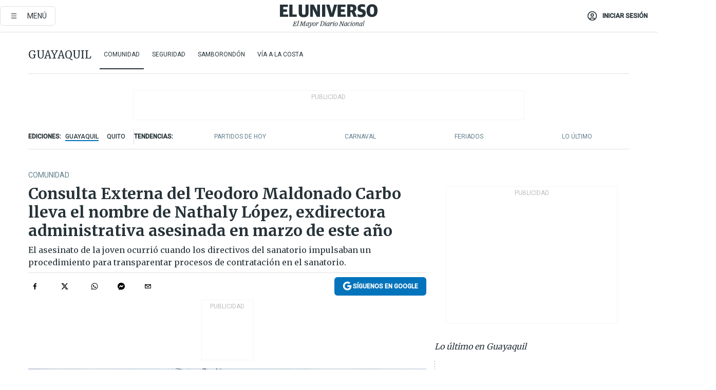

--- FILE ---
content_type: text/html; charset=utf-8
request_url: https://www.eluniverso.com/guayaquil/comunidad/consulta-externa-teodoro-maldonado-carbo-nombre-nathaly-lopez-borja-nota/
body_size: 84294
content:
<!DOCTYPE html><html lang="es"><head><meta name="viewport" content="width=device-width, initial-scale=1, minimum-scale=1, maximum-scale=5"/><link rel="preload" as="image" href="https://www.eluniverso.com/resizer/v2/ZT7FRN25KNC6NOGFQNVXIKRSTY.jpg?auth=55d33cd0a87722ef50161d4f63932252e90a44b3738cf03b97e6351c4474f152"/><link rel="preload" as="image" href="https://eluniverso.vteximg.com.br/arquivos/ids/178200"/><link rel="preload" as="image" href="https://eluniverso.vteximg.com.br/arquivos/ids/156891"/><link rel="preload" as="image" href="https://www.eluniverso.com/resizer/v2/QGSMWEIIQVESTP2WCU72KQN344.jpg?auth=eb6fe240fb83cf659175c5b0598e83b51373a074e8b9728ed975df5d8e9e7b9a"/><script type="text/javascript" src="https://tags-test.gamadx.com/config/eluniverso.js" defer="" async="" data-cfasync="false"></script><script async="" src="https://securepubads.g.doubleclick.net/tag/js/gpt.js?network-code=78858240"></script><script src="https://experience.tinypass.com/xbuilder/experience/load?aid=D8b6TuHSpu" async=""></script><script async="" src="https://www.googletagmanager.com/gtag/js?id=G-SYES0LW2K4"></script><script async="" id="xieg6Sie" src="https://cdn.viously.com/js/sdk/boot.js"></script><script async="" src="https://cdn.taboola.com/webpush/publishers/1915201/taboola-push-sdk.js"></script><script type="text/javascript" src="https://flower-ads.com/tag/eluniverso/eluniverso.js" async=""></script><meta charset="UTF-8"/><meta property="mrf:tags" content="tiponota:no_premium"/><meta name="robots" content="index, follow"/><meta name="robots" content="max-image-preview:large"/><title>Consulta Externa del Teodoro Maldonado Carbo lleva el nombre de Nathaly López, exdirectora administrativa asesinada en marzo de este año  | Comunidad | Guayaquil | El Universo</title><meta name="description" content="El asesinato de la joven ocurrió cuando los directivos del sanatorio impulsaban un procedimiento para transparentar procesos de contratación en el sanatorio."/><link rel="canonical" href="https://www.eluniverso.com/guayaquil/comunidad/consulta-externa-teodoro-maldonado-carbo-nombre-nathaly-lopez-borja-nota/"/><meta name="abstract" content="El asesinato de la joven ocurrió cuando los directivos del sanatorio impulsaban un procedimiento para transparentar procesos de contratación en el sanatorio."/><link rel="amphtml" href="https://www.eluniverso.com/guayaquil/comunidad/consulta-externa-teodoro-maldonado-carbo-nombre-nathaly-lopez-borja-nota/?outputType=amp"/><meta name="twitter:site" content="@eluniversocom"/><meta name="twitter:site:id" content="1597931854"/><meta name="twitter:creator" content="@eluniversocom"/><meta name="twitter:creator:id" content="1597931854"/><meta name="twitter:url" content="https://www.eluniverso.com/guayaquil/comunidad/consulta-externa-teodoro-maldonado-carbo-nombre-nathaly-lopez-borja-nota/"/><meta name="twitter:title" content="Consulta Externa del Teodoro Maldonado Carbo lleva el nombre de Nathaly López, exdirectora administrativa asesinada en marzo de este año "/><meta name="twitter:description" content="El asesinato de la joven ocurrió cuando los directivos del sanatorio impulsaban un procedimiento para transparentar procesos de contratación en el sanatorio."/><meta name="twitter:image" content="https://www.eluniverso.com/resizer/v2/LRZVMHARBZBLRELAQZ4B7YBHCU.jpg?auth=4f1822334893da6dd1c50a1356a09b603184708a59d5c2e38934937b86846c88&amp;width=1190&amp;height=670&amp;quality=75&amp;smart=true"/><meta property="twitter:card" content="summary_large_image"/><meta name="fb:admins" content="100000069041809"/><meta name="fb:app_id" content="134434890019404"/><meta name="fb:pages" content="61449504559"/><meta name="og:site_name" content="El Universo"/><meta name="og:type" content="article"/><meta name="og:locale" content="es_LA"/><meta name="article:publisher" content="https://www.facebook.com/eluniversoec"/><meta name="og:title" content="Consulta Externa del Teodoro Maldonado Carbo lleva el nombre de Nathaly López, exdirectora administrativa asesinada en marzo de este año "/><meta name="og:url" content="https://www.eluniverso.com/guayaquil/comunidad/consulta-externa-teodoro-maldonado-carbo-nombre-nathaly-lopez-borja-nota/"/><meta name="og:description" content="El asesinato de la joven ocurrió cuando los directivos del sanatorio impulsaban un procedimiento para transparentar procesos de contratación en el sanatorio."/><meta name="og:image" content="https://www.eluniverso.com/resizer/v2/LRZVMHARBZBLRELAQZ4B7YBHCU.jpg?auth=4f1822334893da6dd1c50a1356a09b603184708a59d5c2e38934937b86846c88&amp;width=1190&amp;height=670&amp;quality=75&amp;smart=true"/><meta name="og:updated_time" content="2023-07-08T13:10:14.414Z"/><meta name="article:section" content="Guayaquil"/><meta name="article:tag" content="IESS, Asesinatos, Hospital Teodoro Maldonado Carbo, Guayaquil"/><meta name="article:published_time" content="2023-07-08T12:45:00.249Z"/><meta name="article:modified_time" content="2023-07-08T13:10:14.414Z"/><meta name="article:author" content="Redacción"/><meta name="cXenseParse:pageclass" content="article"/><meta name="cXenseParse:recs:pageclass" content="article"/><meta name="cXenseParse:pagetype" content="nota"/><meta name="cXenseParse:recs:pagetype" content="nota"/><meta name="cXenseParse:section" content="Guayaquil"/><meta name="cXenseParse:recs:section" content="Guayaquil"/><meta name="cXenseParse:subsection" content="Comunidad"/><meta name="cXenseParse:recs:subsection" content="Comunidad"/><meta name="cXenseParse:nombreTag" content="IESS"/><meta name="cXenseParse:recs:nombreTag" content="IESS"/><meta name="cXenseParse:nombreTag" content="Asesinatos"/><meta name="cXenseParse:recs:nombreTag" content="Asesinatos"/><meta name="cXenseParse:nombreTag" content="Hospital Teodoro Maldonado Carbo"/><meta name="cXenseParse:recs:nombreTag" content="Hospital Teodoro Maldonado Carbo"/><meta name="cXenseParse:nombreTag" content="Guayaquil"/><meta name="cXenseParse:recs:nombreTag" content="Guayaquil"/><meta name="cXenseParse:nombreTag" content="no_premium"/><meta name="cXenseParse:recs:nombreTag" content="no_premium"/><meta name="cXenseParse:author" content="felix-castellanos"/><meta name="cXenseParse:recs:author" content="felix-castellanos"/><meta property="mrf:tags" content="sub-section:Comunidad"/><meta property="mrf:tags" content="equiporedaccion:Redacción Guayaquil"/><link rel="dns-prefetch" href="https://fonts.googleapis.com"/><link rel="preconnect" href="https://fonts.gstatic.com"/><link rel="preload" as="style" href="https://fonts.googleapis.com/css2?family=Merriweather:wght@300;400;700&amp;family=Roboto:wght@300;400;500&amp;display=swap"/><link rel="preconnect" href="https://securepubads.g.doubleclick.net"/><link rel="alternate" type="application/rss+xml" title="RSS" href="https://www.eluniverso.com/arc/outboundfeeds/rss/?outputType=xml"/><link rel="preconnect" href="https://cse.google.com/" crossorigin="true"/><link rel="dns-prefetch" href="https://cse.google.com/"/><link rel="preconnect" href="https://www.googletagmanager.com/" crossorigin="true"/><link rel="dns-prefetch" href="https://www.googletagmanager.com/"/><link rel="preconnect" href="https://scdn.cxense.com/" crossorigin="true"/><link rel="dns-prefetch" href="https://scdn.cxense.com/"/><link rel="preconnect" href="https://cdn.tinypass.com/" crossorigin="true"/><link rel="dns-prefetch" href="https://cdn.tinypass.com/"/><link rel="preconnect" href="https://comcluster.cxense.com/" crossorigin="true"/><link rel="dns-prefetch" href="https://comcluster.cxense.com/"/><link rel="icon" type="image/x-icon" href="/pf/resources/icons/favicon.ico?d=883"/><link rel="apple-touch-icon" sizes="180x180" href="/pf/resources/icons/apple-touch-icon.png?d=883"/><link rel="icon" type="image/png" sizes="32x32" href="/pf/resources/icons/favicon-32x32.png?d=883"/><link rel="icon" type="image/png" sizes="16x16" href="/pf/resources/icons/favicon-16x16.png?d=883"/><link rel="manifest" href="/pf/resources/icons/site.webmanifest?d=883"/><link rel="mask-icon" href="/pf/resources/icons/safari-pinned-tab.svg?d=883" color="#084f8d"/><meta name="msapplication-TileColor" content="#084f8d"/><meta name="theme-color" content="#ffffff"/><script type="application/ld+json">{"@context":"https://schema.org","@type":"NewsArticle","mainEntityOfPage":{"@type":"WebPage","@id":"https://www.eluniverso.com/guayaquil/comunidad/consulta-externa-teodoro-maldonado-carbo-nombre-nathaly-lopez-borja-nota/"},"headline":"Consulta Externa del Teodoro Maldonado Carbo lleva el nombre de Nathaly López, exdirectora administrativa asesinada en marzo de este año ","description":"El asesinato de la joven ocurrió cuando los directivos del sanatorio impulsaban un procedimiento para transparentar procesos de contratación en el sanatorio.","articleSection":["Guayaquil"],"keywords":"IESS,Asesinatos,Hospital Teodoro Maldonado Carbo,Guayaquil,no_premium","image":["https://www.eluniverso.com/resizer/v2/LRZVMHARBZBLRELAQZ4B7YBHCU.jpg?auth=4f1822334893da6dd1c50a1356a09b603184708a59d5c2e38934937b86846c88&width=1190&height=670&quality=75&smart=true"],"datePublished":"2023-07-08T12:45:00.249Z","dateModified":"2023-07-08T12:45:00Z","author":[{"@type":"Person","name":"Félix Castellanos Jara","url":"https://www.eluniverso.com/autor/felix-castellanos"}],"publisher":{"@type":"Organization","name":"El Universo","logo":{"@type":"ImageObject","url":"https://www.eluniverso.com/pf/resources/images/el-universo-meta-logo.jpg?d=638"}},"articleBody":"El edificio de Consulta Externa Norte del hospital Teodoro Maldonado Carbo lleva el nombre de <a href=\"https://www.eluniverso.com/noticias/seguridad/nathaly-lopez-asesinada-balazos-hospital-teodoro-maldonado-carbo-iess-nota/\" target=\"_blank\">Nathaly López Borja</a>, quien se desempeñaba como directora administrativa del sanatorio hasta que fue asesinada la noche del 28 de marzo del año en curso.Ella se trasladaba en su vehículo por el sur de la ciudad cuando alrededor de las 20:30 fue interceptada por dos antisociales en moto que la asesinaron a balazos. El hecho ocurrió en el intercambiador de tráfico de la avenida 25 de Julio.A algo más de tres meses del crimen, en uno de los inmuebles del Teodoro Maldonado Carbo, hospital del Instituto Ecuatoriano de Seguridad Social (IESS), se ha grabado el nombre de la exfuncionaria a manera de homenaje póstumo.El asesinato de López ocurrió cuando los directivos del sanatorio impulsaban un procedimiento para transparentar procesos de contratación, entre otros, dentro del sanatorio. En ese entonces el gerente general del hospital era Francisco Pérez, quien fue reemplazado por el capitán de navío en servicio pasivo Mac Mera, posesionado el 14 de abril.López era ingeniera en Comercio y Finanzas Internacionales, graduada en la Universidad Católica de Santiago de Guayaquil.Fue muy cercana a Francisco Pérez, y como directora administrativa del Teodoro Maldonado Carbo ella tenía a su mando la coordinación general administrativa, y supervisaba, entre otras áreas, la de contratación pública, un aspecto sensible en un sanatorio en el que los directivos habían identificado los focos de corrupción desde anteriores gestiones, en las que se dieron adjudicaciones con intereses particulares.López coordinaba también con los jefes médicos el inicio de procesos de contratación de medicinas e insumos para evitar el desabastecimiento en la farmacia del sanatorio.La administración actual del hospital del IESS está integrada por exoficiales de alto rango de la Armada Nacional que fueron designados como director médico, director administrativo y director financiero. El nuevo director de Talento Humano es un civil de gran trayectoria, informó anteriormente el Seguro Social. <b>(I)</b>","isAccessibleForFree":true}</script><script type="application/ld+json">{"@context":"https://schema.org","@type":"BreadcrumbList","itemListElement":[{"@type":"ListItem","position":1,"name":"home","item":"https://www.eluniverso.com"},{"@type":"ListItem","position":2,"name":"Guayaquil","item":"https://www.eluniverso.com/guayaquil"},{"@type":"ListItem","position":3,"name":"Comunidad","item":"https://www.eluniverso.com/guayaquil/comunidad"},{"@type":"ListItem","position":4,"name":"Consulta Externa del Teodoro Maldonado Carbo lleva el nombre de Nathaly López, exdirectora administrativa asesinada en marzo de este año "}]}</script><script type="application/javascript" id="polyfill-script">if(!Array.prototype.includes||!(window.Object && window.Object.assign)||!window.Promise||!window.Symbol||!window.fetch){document.write('<script type="application/javascript" src="/pf/dist/engine/polyfill.js?d=883&mxId=00000000" defer=""><\/script>')}</script><script id="fusion-engine-react-script" type="application/javascript" src="/pf/dist/engine/react.js?d=883&amp;mxId=00000000" defer=""></script><script id="fusion-engine-combinations-script" type="application/javascript" src="/pf/dist/components/combinations/default.js?d=883&amp;mxId=00000000" defer=""></script><link id="fusion-template-styles" rel="stylesheet" type="text/css" href="/pf/dist/components/combinations/default.css?d=883&amp;mxId=00000000"/><style data-styled="" data-styled-version="5.3.11">.fSVJiK{font-family:'Roboto',sans-serif;font-size:14px;padding-top:0.5rem;}/*!sc*/
data-styled.g17[id="sc-pye9px"]{content:"fSVJiK,"}/*!sc*/
</style><style>.svg-inline--fa,svg:not(:root).svg-inline--fa{overflow:visible}.svg-inline--fa{display:inline-block;font-size:inherit;height:1em;vertical-align:-.13em}.fa-lg{font-size:1.33em;line-height:.75em;vertical-align:-.07em}.fa-sm{font-size:.88em}html{overflow-x:hidden}#app-container .menublue{background-color:#0374bb;position:fixed}#app-container .menugray{background-color:#ebedf1;position:fixed}#app-container .menugray header{background-color:#ffbe00;border-radius:5px;margin-left:1rem;margin-right:1rem}#app-container .prose-text{word-break:break-word}#app-container .embeded-image img{margin:0}#app-container .embeded-image .img-content{margin-left:auto;margin-right:auto}.grecaptcha-badge{visibility:hidden}.swiper{height:100%;overflow:hidden;position:relative;width:100%}.swiper-vertical>.swiper-wrapper{flex-direction:column}.swiper-wrapper{box-sizing:content-box;display:flex;height:100%;position:relative;transition-property:transform;transition-timing-function:var(    --swiper-wrapper-transition-timing-function,initial  );width:100%;z-index:1}.swiper-android .swiper-slide,.swiper-wrapper{transform:translateZ(0)}.swiper-horizontal{touch-action:pan-y}.swiper-vertical{touch-action:pan-x}.swiper-slide{flex-shrink:0;transition-property:transform}.swiper-slide-invisible-blank{visibility:hidden}.swiper-autoheight,.swiper-autoheight .swiper-slide{height:auto}.swiper-autoheight .swiper-wrapper{align-items:flex-start;transition-property:transform,height}.swiper-backface-hidden .swiper-slide{-webkit-backface-visibility:hidden;backface-visibility:hidden;transform:translateZ(0)}.swiper-button-disabled svg{opacity:.3}.swiper-button{height:2.5rem;line-height:2.5rem;width:2.5rem}.prose{color:#263238;max-width:65ch}.prose [class~=lead]{color:#4b5563;font-size:1.25em;line-height:1.6;margin-bottom:1.2em;margin-top:1.2em}.prose a{color:#111827;font-weight:500;text-decoration:none}.prose strong{color:#111827;font-weight:600}.prose ol[type=A]{--list-counter-style:upper-alpha}.prose ol[type=a]{--list-counter-style:lower-alpha}.prose ol[type=A s]{--list-counter-style:upper-alpha}.prose ol[type=a s]{--list-counter-style:lower-alpha}.prose ol[type=I]{--list-counter-style:upper-roman}.prose ol[type=i]{--list-counter-style:lower-roman}.prose ol[type=I s]{--list-counter-style:upper-roman}.prose ol[type=i s]{--list-counter-style:lower-roman}.prose ol[type="1"]{--list-counter-style:decimal}.prose ol>li{padding-left:1.75em;position:relative}.prose ol>li:before{color:#6b7280;content:counter(list-item,var(--list-counter-style,decimal)) ".";font-weight:400;left:0;position:absolute}.prose ul>li{padding-bottom:.5rem;padding-left:1rem;padding-top:.5rem;position:relative}.prose ul>li:before{background-color:#455a64;border-radius:0;content:"";height:.3rem;left:.25em;position:absolute;top:1.3rem;width:.3rem}.prose hr{border-color:#e5e7eb;border-top-width:1px;margin-bottom:3em;margin-top:3em}.prose blockquote{border-left-color:#e5e7eb;border-left-width:.25rem;color:#111827;font-style:italic;font-weight:500;margin-bottom:1.6em;margin-top:1.6em;padding-left:1em;quotes:"\201C" "\201D" "\2018" "\2019"}.prose blockquote p:first-of-type:before{content:open-quote}.prose blockquote p:last-of-type:after{content:close-quote}.prose h1{color:#111827;font-size:2.25em;font-weight:800;line-height:1.1111111;margin-bottom:.8888889em;margin-top:0}.prose h2{color:#111827;font-size:1.5em;font-weight:700;line-height:1.3333333;margin-bottom:1em;margin-top:2em}.prose h3{font-size:1.25em;line-height:1.6;margin-bottom:.6em;margin-top:1.6em}.prose h3,.prose h4{color:#111827;font-weight:600}.prose h4{line-height:1.5;margin-bottom:.5em;margin-top:1.5em}.prose figure figcaption{color:#6b7280;font-size:.875em;line-height:1.4285714;margin-top:.8571429em}.prose code{color:#111827;font-size:.875em;font-weight:600}.prose code:after,.prose code:before{content:"`"}.prose a code{color:#111827}.prose pre{background-color:#1f2937;border-radius:.375rem;color:#e5e7eb;font-size:.875em;line-height:1.7142857;margin-bottom:1.7142857em;margin-top:1.7142857em;overflow-x:auto;padding:.8571429em 1.1428571em}.prose pre code{background-color:transparent;border-radius:0;border-width:0;color:inherit;font-family:inherit;font-size:inherit;font-weight:400;line-height:inherit;padding:0}.prose pre code:after,.prose pre code:before{content:none}.prose table{font-size:.875em;line-height:1.7142857;margin-bottom:2em;margin-top:2em;table-layout:auto;text-align:left;width:100%}.prose thead{border-bottom-color:#d1d5db;border-bottom-width:1px;color:#111827;font-weight:600}.prose thead th{padding-bottom:.5714286em;padding-left:.5714286em;padding-right:.5714286em;vertical-align:bottom}.prose tbody tr{border-bottom-color:#e5e7eb;border-bottom-width:1px}.prose tbody tr:last-child{border-bottom-width:0}.prose tbody td{padding:.5714286em;vertical-align:top}.prose{font-size:1rem;line-height:1.75}.prose p{margin-bottom:1.25em;margin-top:1.25em}.prose figure,.prose img,.prose video{margin-bottom:2em;margin-top:2em}.prose figure>*{margin-bottom:0;margin-top:0}.prose h2 code{font-size:.875em}.prose h3 code{font-size:.9em}.prose ol,.prose ul{margin-bottom:1.25em;margin-top:1.25em}.prose li{margin-bottom:.5em;margin-top:.5em}.prose>ul>li p{margin-bottom:.75em;margin-top:.75em}.prose>ul>li>:first-child{margin-top:1.25em}.prose>ul>li>:last-child{margin-bottom:1.25em}.prose ol ol,.prose ol ul,.prose ul ol,.prose ul ul{margin-bottom:.75em;margin-top:.75em}.prose h2+*,.prose h3+*,.prose h4+*,.prose hr+*{margin-top:0}.prose thead th:first-child{padding-left:0}.prose thead th:last-child{padding-right:0}.prose tbody td:first-child{padding-left:0}.prose tbody td:last-child{padding-right:0}.prose>:first-child{margin-top:0}.prose>:last-child{margin-bottom:0}.prose-lg{font-size:1.125rem;line-height:1.7777778}.prose-lg p{margin-bottom:1.3333333em;margin-top:1.3333333em}.prose-lg [class~=lead]{font-size:1.2222222em;line-height:1.4545455;margin-bottom:1.0909091em;margin-top:1.0909091em}.prose-lg blockquote{margin-bottom:1.6666667em;margin-top:1.6666667em;padding-left:1em}.prose-lg h1{font-size:2.6666667em;line-height:1;margin-bottom:.8333333em;margin-top:0}.prose-lg h2{font-size:1.6666667em;line-height:1.3333333;margin-bottom:1.0666667em;margin-top:1.8666667em}.prose-lg h3{font-size:1.3333333em;line-height:1.5;margin-bottom:.6666667em;margin-top:1.6666667em}.prose-lg h4{line-height:1.5555556;margin-bottom:.4444444em;margin-top:1.7777778em}.prose-lg figure,.prose-lg img,.prose-lg video{margin-bottom:1.7777778em;margin-top:1.7777778em}.prose-lg figure>*{margin-bottom:0;margin-top:0}.prose-lg figure figcaption{font-size:.8888889em;line-height:1.5;margin-top:1em}.prose-lg code{font-size:.8888889em}.prose-lg h2 code{font-size:.8666667em}.prose-lg h3 code{font-size:.875em}.prose-lg pre{border-radius:.375rem;font-size:.8888889em;line-height:1.75;margin-bottom:2em;margin-top:2em;padding:1em 1.5em}.prose-lg ul{margin-bottom:1.3333333em;margin-top:1.3333333em}.prose-lg li{margin-bottom:.6666667em;margin-top:.6666667em}.prose-lg ul>li{padding-left:1rem}.prose-lg ul>li:before{height:.3rem;left:.25em;top:1.3rem;width:.3rem}.prose-lg>ul>li p{margin-bottom:.8888889em;margin-top:.8888889em}.prose-lg>ul>li>:first-child{margin-top:1.3333333em}.prose-lg>ul>li>:last-child{margin-bottom:1.3333333em}.prose-lg ol ol,.prose-lg ol ul,.prose-lg ul ol,.prose-lg ul ul{margin-bottom:.8888889em;margin-top:.8888889em}.prose-lg hr{margin-bottom:3.1111111em;margin-top:3.1111111em}.prose-lg h2+*,.prose-lg h3+*,.prose-lg h4+*,.prose-lg hr+*{margin-top:0}.prose-lg table{font-size:.8888889em;line-height:1.5}.prose-lg thead th{padding-bottom:.75em;padding-left:.75em;padding-right:.75em}.prose-lg thead th:first-child{padding-left:0}.prose-lg thead th:last-child{padding-right:0}.prose-lg tbody td{padding:.75em}.prose-lg tbody td:first-child{padding-left:0}.prose-lg tbody td:last-child{padding-right:0}.prose-lg>:first-child{margin-top:0}.prose-lg>:last-child{margin-bottom:0}#clickio-splash-list{left:0;min-height:1px;right:auto;width:100%}#clickio-splash-iframe{margin:0;min-width:100%;opacity:0;overflow:visible}#clickio-splash-iframe,#clickio-splash-list{bottom:-100px;position:fixed;top:100vh;z-index:-1}#clickio-splash-iframe:not([height="100"]){bottom:0;max-height:100%;max-width:100%;opacity:1;top:0;z-index:2147483647}#clickio-splash-list:has(#clickio-splash-iframe:not([height="100"])){z-index:2147483647}#clickio-splash-list:has(#clickio-splash-iframe[height="100"][width="0"]){display:none}#clickio-splash-iframe[height="100"][width="0"]{display:none}.prose [data-oembed-type=youtube]{height:0;padding-bottom:56.25%;position:relative}.prose [data-oembed-type=youtube] iframe{height:100%;left:0;position:absolute;top:0;width:100%}.prose .gallery figure,.prose .gallery img,.prose .related figure,.prose .related img{margin:0}.prose .gallery-wrapper h3{margin-top:0}.prose .related h2{font-size:.875rem;line-height:1.25rem;margin:0}.prose .related figure,.prose .related img{margin:0}.prose .dropcap-letter:first-letter{float:left;font-family:Merriweather,serif;font-size:3rem;font-weight:700;line-height:50px;line-height:1;margin-right:.5rem;--tw-text-opacity:1;color:rgb(38 50 56/var(--tw-text-opacity,1))}.prose .prose-list a,.prose p a,.prose table a{--tw-border-opacity:1;border-color:rgb(207 216 220/var(--tw-border-opacity,1));--tw-text-opacity:1;border-bottom-width:1px;color:rgb(3 116 187/var(--tw-text-opacity,1));padding-bottom:2px;text-decoration:none}#figCaptionOfImage.premium-hero{background:linear-gradient(180deg,hsla(0,0%,5%,0) 5%,hsla(0,0%,5%,.6) 50%);padding:30px 15% 20px;text-shadow:0 0 3px #000}@media(max-width:640px){#figCaptionOfImage.premium-hero{background:#e0e0e0;color:#616161;font-size:14px;font-weight:400;line-height:1.5;padding:10px;text-shadow:none}}#figCaptionOfImage.jaimejarrin-hero{left:44%;position:absolute;top:42%;width:50%;z-index:1}amp-carousel>div>div:first-child{scrollbar-width:none}amp-carousel>div>div:first-child::-webkit-scrollbar{display:none}.amp-carousel-button{border-radius:9999px;--tw-bg-opacity:1;background-color:rgb(255 255 255/var(--tw-bg-opacity,1));font-size:1.125rem;line-height:1.75rem;--tw-text-opacity:1;color:rgb(38 50 56/var(--tw-text-opacity,1));--tw-shadow:0 1px 3px 0 rgba(0,0,0,.1),0 1px 2px -1px rgba(0,0,0,.1);--tw-shadow-colored:0 1px 3px 0 var(--tw-shadow-color),0 1px 2px -1px var(--tw-shadow-color);box-shadow:var(--tw-ring-offset-shadow,0 0 #0000),var(--tw-ring-shadow,0 0 #0000),var(--tw-shadow)}.amp-carousel-button-prev{background-image:url(/home/circleci/repo/resources/dist69f9e44fb494ae19baa7.svg?d=883&mxId=00000000);margin-left:.5rem}.amp-carousel-button-next{background-image:url(/home/circleci/repo/resources/diste6faa6709a150adf8cab.svg?d=883&mxId=00000000);margin-right:.5rem}@media(min-width:1024px){#app-container .article-body .related-posts{margin-left:1.5rem}#app-container .related-posts .card .card-content{margin:0}#app-container .space-y-3 .related-posts{margin-bottom:1rem;margin-top:0}.related-posts{float:right;width:35%}.related-posts .card-image{display:none}}#app-container .article-body h2{font-size:1.3rem;line-height:1.5rem}#app-container .article-body h3{font-size:1.25rem;line-height:1.5rem}#app-container .article-body h4{font-size:1.125rem;line-height:1.5rem}@media only screen and (max-width:667px){#app-container .article-body h2{font-size:1.25rem;line-height:1.75rem}#app-container .article-body h3{font-size:1.125rem;line-height:1.75rem}#app-container .article-body h4{font-size:1rem;line-height:1.5rem}}.related-posts{grid-row:3}.related-posts .card:last-child{border-bottom:0}.related-header-body li{margin-bottom:10px;padding-left:25px;position:relative}.related-header-body li:before{content:"■";left:0;margin-right:15px;position:absolute;width:6px}.feature-active-campaign input[type=date],.feature-active-campaign input[type=email],.feature-active-campaign input[type=text]{border-radius:0;border-width:1px;--tw-border-opacity:1;border-color:rgb(224 224 224/var(--tw-border-opacity,1));font-family:Roboto,sans-serif;padding:.5rem}.feature-active-campaign ._form-title{border-bottom-width:1px;--tw-border-opacity:1;border-color:rgb(224 224 224/var(--tw-border-opacity,1));font-family:Merriweather,serif;font-size:1.125rem;font-style:italic;font-weight:400;line-height:1.75rem;padding-bottom:.5rem}.feature-active-campaign ._html-code{font-family:Roboto,sans-serif;font-size:1rem;line-height:1.5rem}.feature-active-campaign ._html-code p{margin-bottom:1rem}.feature-active-campaign label._form-label{display:none}.feature-active-campaign ._form-content{display:flex;flex-wrap:wrap}.feature-active-campaign ._form_element{margin-bottom:1rem;margin-right:.5rem}.feature-active-campaign ._form_element._clear{flex-shrink:0;margin-right:0;width:100%}.feature-active-campaign button{--tw-bg-opacity:1;background-color:rgb(3 116 187/var(--tw-bg-opacity,1));font-family:Roboto,sans-serif;padding:.5rem 1rem;text-transform:uppercase;--tw-text-opacity:1;color:rgb(255 255 255/var(--tw-text-opacity,1))}.feature-active-campaign.fields-col ._button-wrapper,.feature-active-campaign.fields-col ._form_element{flex-shrink:0;margin-right:0;width:100%}.feature-active-campaign.text-left ._form-content{justify-content:flex-start}.feature-active-campaign.text-left ._button-wrapper,.feature-active-campaign.text-left ._form_element{text-align:left}.feature-active-campaign.text-center ._form-content{justify-content:center}.feature-active-campaign.text-right ._form-content{justify-content:flex-end}.feature-active-campaign.text-right ._button-wrapper,.feature-active-campaign.text-right ._form_element{text-align:right}.card.gallery .card-image .icon,.card.video .card-image .icon{left:50%;top:50%;transform:translate(-50%,-50%)}.card.gallery .card-image:hover .icon,.card.video .card-image:hover .icon{opacity:.5}.card .author strong:after{content:","}.card .author strong:last-child:after{content:""}.sidemenu a{display:block;font-family:Roboto,sans-serif;font-size:.75rem;line-height:1rem;outline:2px solid transparent;outline-offset:2px;padding-bottom:1rem;padding-top:1rem;text-transform:uppercase}amp-accordion .accordion-heading:focus svg{transform:rotate(90deg)}.gcse-search-wrap .gsc-search-box{margin-bottom:1rem}.gcse-search-wrap .gsc-input-box{border-radius:0}.gcse-search-wrap .gsc-control-cse{background-color:transparent}.gcse-search-wrap .gsc-result{background-color:transparent;padding-bottom:1rem;padding-top:1rem}.gcse-search-wrap .gs-visibleUrl{font-family:Roboto,sans-serif;--tw-text-opacity:1;color:rgb(96 125 139/var(--tw-text-opacity,1))}.gcse-search-wrap .gsc-tabsArea{border-radius:0;border-width:0;margin-bottom:1rem}.gcse-search-wrap .gsc-tabHeader{font-family:Roboto,sans-serif}.gcse-search-wrap .gs-title{font-weight:700;margin-bottom:.5rem}.gcse-search-wrap .gs-title b{--tw-bg-opacity:1;background-color:rgb(230 237 243/var(--tw-bg-opacity,1))}.gcse-search-wrap .gsc-url-top{margin-bottom:.5rem}.gcse-search-wrap .gs-image{display:block}.gcse-search-wrap .gs-promotion-image-box,.gcse-search-wrap .gs-web-image-box{margin-right:1rem;width:80px}@media (min-width:768px){.gcse-search-wrap .gs-promotion-image-box,.gcse-search-wrap .gs-web-image-box{width:150px}}.gcse-search-wrap .gs-promotion-image-box .gs-image,.gcse-search-wrap .gs-web-image-box .gs-image{margin-left:auto;margin-right:auto;max-width:80px}@media (min-width:768px){.gcse-search-wrap .gs-promotion-image-box .gs-image,.gcse-search-wrap .gs-web-image-box .gs-image{max-width:150px}}.gcse-search-wrap .gsc-table-result{display:flex}.gcse-search-wrap .gs-snippet{font-size:.875rem;line-height:1.25rem}.gcse-search-wrap .gsc-results .gsc-cursor-box{display:flex;justify-content:center;margin-bottom:2rem;margin-top:2rem}.gcse-search-wrap .gsc-results .gsc-cursor-box .gsc-cursor-page{background-color:transparent;font-family:Roboto,sans-serif;outline:none;padding:.5rem 1rem;--tw-text-opacity:1;color:rgb(38 50 56/var(--tw-text-opacity,1));text-decoration-line:none}.gcse-search-wrap .gsc-results .gsc-cursor-box .gsc-cursor-page:hover{font-weight:700;text-decoration-line:none}.gcse-search-wrap .gsc-results .gsc-cursor-box .gsc-cursor-current-page{border-width:1px;--tw-border-opacity:1;border-color:rgb(3 116 187/var(--tw-border-opacity,1));--tw-text-opacity:1;color:rgb(3 116 187/var(--tw-text-opacity,1))}.gcse-search-wrap a,.gcse-search-wrap b,.gcse-search-wrap div{font-family:Merriweather,serif}.gcse-search-wrap .gsc-above-wrapper-area,.gcse-search-wrap .gsc-above-wrapper-area a,.gcse-search-wrap .gsc-above-wrapper-area b,.gcse-search-wrap .gsc-above-wrapper-area div{font-family:Roboto,sans-serif}.gcse-search-wrap .gsc-search-button{outline:none;--tw-bg-opacity:1;background-color:rgb(3 116 187/var(--tw-bg-opacity,1));padding:.5rem}.gcse-search-wrap .gcsc-more-maybe-branding-root{display:none}.gsc-expansionArea .gsc-webResult.gsc-result{border-color:#e2e8f0;border-width:1px 0 0}amp-social-share.facebook-messenger{background-color:transparent;background-image:url(/home/circleci/repo/resources/distb326b8cda9737613ab0d.svg?d=883&mxId=00000000);background-position:50%;background-repeat:no-repeat;background-size:80%}amp-social-share.rounded{background-color:transparent;filter:invert(1)}.feature-taboola{margin:0}.feature-taboola .trc_rbox_header.trc_rbox_border_elm{border-bottom-width:1px;border-style:solid;--tw-border-opacity:1;border-color:rgb(207 216 220/var(--tw-border-opacity,1));padding-bottom:.5rem}.feature-taboola .trc_rbox_header .trc_rbox_header_span{font-family:Merriweather,serif;font-size:1rem;font-style:italic;font-weight:400;line-height:1.5rem;--tw-text-opacity:1;color:rgb(38 50 56/var(--tw-text-opacity,1))}.feature-taboola .trc_rbox_outer{margin-top:2rem}.feature-taboola .videoCube .video-label-box .video-title{font-family:Merriweather,serif;font-size:1rem;font-weight:700;line-height:1.5rem;margin:0;--tw-text-opacity:1;color:rgb(38 50 56/var(--tw-text-opacity,1))}.feature-taboola .videoCube .video-label-box .video-title:hover{--tw-text-opacity:1;color:rgb(3 116 187/var(--tw-text-opacity,1));text-decoration-line:none}.feature-taboola .videoCube.syndicatedItem .branding{font-family:Roboto,sans-serif;font-size:.75rem;font-weight:400;line-height:1rem;--tw-text-opacity:1;color:rgb(97 97 97/var(--tw-text-opacity,1))}.feature-taboola .videoCube .thumbBlock_holder{margin-bottom:1rem}#tbl-next-up .trc_related_container{margin-top:2em}#tbl-next-up .trc_related_container .blend-next-up-a .video-label,#tbl-next-up .trc_related_container .blend-next-up-a .video-title{font-family:Merriweather,serif}#tbl-next-up .trc_related_container .blend-next-up-a .branding{font-family:Roboto,sans-serif}#tbl-next-up .trc_related_container .tbl-read-next-btn{font-family:Roboto,sans-serif;text-transform:uppercase;--tw-text-opacity:1;color:rgb(3 116 187/var(--tw-text-opacity,1))}#tbl-next-up .trc_related_container .tbl-read-next-btn:hover{background:none;--tw-text-opacity:1;color:rgb(94 146 243/var(--tw-text-opacity,1))}#tbl-next-up .trc_related_container .video-title{font-family:Merriweather,serif}.offer-container-component{background:linear-gradient(180deg,#fcf1df,#e3e7e8)}@media (min-width:640px){.tag-result-list{-moz-columns:2;column-count:2}}.feed li{border-color:#eee}.feed.feed-ranking{counter-reset:rank-counter}.feed.feed-ranking li{counter-increment:rank-counter;min-height:2rem;padding-left:3rem}.feed.feed-ranking li:before{content:counter(rank-counter);font-size:3rem;font-style:italic;font-weight:500;left:0;line-height:1;position:absolute;--tw-text-opacity:1;color:rgb(207 216 220/var(--tw-text-opacity,1));top:50%;transform:translateY(-50%)}.feed.feed-chronology{padding-left:1rem}.feed.feed-chronology:before{border-left-width:1px;border-style:dashed;content:"";height:100%;left:0;position:absolute;top:0;--tw-border-opacity:1;border-color:rgb(176 190 197/var(--tw-border-opacity,1));width:1px}.feed.feed-chronology li:before{box-sizing:border-box;content:"";left:0;margin-left:-1rem;position:absolute;--tw-bg-opacity:1;background-color:rgb(3 116 187/var(--tw-bg-opacity,1));height:5px;top:1.6rem;transform:translateX(-50%);width:5px}.feed.feed-comments li{padding-left:4rem}.feed.feed-comments li:before{content:url(/home/circleci/repo/resources/dist58d0c393cbec7969aa40.svg?d=883&mxId=00000000);display:block;height:3rem;left:0;position:absolute;top:50%;transform:translateY(-50%);width:3rem}.feed.feed-comments li .card{justify-content:center;min-height:5rem}button.gallery-close-button{color:#fff}.view-more-images{background:linear-gradient(rgba(0,0,0,.4),rgba(0,0,0,.8));z-index:1}.gallery img{-o-object-fit:cover;object-fit:cover}.search-box-wrap,.search-box-wrap .input-wrap{transition:width .3s ease,padding .3s ease}.search-box-wrap .input-wrap{height:0;overflow:hidden;width:0}.search-box-wrap .input-wrap.open{height:auto;width:16rem}.search-box-wrap .gsc-search-button-v2,.search-box-wrap .gsc-search-button-v2:focus,.search-box-wrap .gsc-search-button-v2:hover{background-color:#fff;border:1px solid #e1e1e1;outline:none;padding:10px}.search-box-wrap .gsc-search-button-v2 svg,.search-box-wrap .gsc-search-button-v2:focus svg,.search-box-wrap .gsc-search-button-v2:hover svg{color:#000;fill:currentcolor}*,:after,:before{--tw-border-spacing-x:0;--tw-border-spacing-y:0;--tw-translate-x:0;--tw-translate-y:0;--tw-rotate:0;--tw-skew-x:0;--tw-skew-y:0;--tw-scale-x:1;--tw-scale-y:1;--tw-pan-x: ;--tw-pan-y: ;--tw-pinch-zoom: ;--tw-scroll-snap-strictness:proximity;--tw-gradient-from-position: ;--tw-gradient-via-position: ;--tw-gradient-to-position: ;--tw-ordinal: ;--tw-slashed-zero: ;--tw-numeric-figure: ;--tw-numeric-spacing: ;--tw-numeric-fraction: ;--tw-ring-inset: ;--tw-ring-offset-width:0px;--tw-ring-offset-color:#fff;--tw-ring-color:rgba(3,116,187,.5);--tw-ring-offset-shadow:0 0 #0000;--tw-ring-shadow:0 0 #0000;--tw-shadow:0 0 #0000;--tw-shadow-colored:0 0 #0000;--tw-blur: ;--tw-brightness: ;--tw-contrast: ;--tw-grayscale: ;--tw-hue-rotate: ;--tw-invert: ;--tw-saturate: ;--tw-sepia: ;--tw-drop-shadow: ;--tw-backdrop-blur: ;--tw-backdrop-brightness: ;--tw-backdrop-contrast: ;--tw-backdrop-grayscale: ;--tw-backdrop-hue-rotate: ;--tw-backdrop-invert: ;--tw-backdrop-opacity: ;--tw-backdrop-saturate: ;--tw-backdrop-sepia: ;--tw-contain-size: ;--tw-contain-layout: ;--tw-contain-paint: ;--tw-contain-style: }::backdrop{--tw-border-spacing-x:0;--tw-border-spacing-y:0;--tw-translate-x:0;--tw-translate-y:0;--tw-rotate:0;--tw-skew-x:0;--tw-skew-y:0;--tw-scale-x:1;--tw-scale-y:1;--tw-pan-x: ;--tw-pan-y: ;--tw-pinch-zoom: ;--tw-scroll-snap-strictness:proximity;--tw-gradient-from-position: ;--tw-gradient-via-position: ;--tw-gradient-to-position: ;--tw-ordinal: ;--tw-slashed-zero: ;--tw-numeric-figure: ;--tw-numeric-spacing: ;--tw-numeric-fraction: ;--tw-ring-inset: ;--tw-ring-offset-width:0px;--tw-ring-offset-color:#fff;--tw-ring-color:rgba(3,116,187,.5);--tw-ring-offset-shadow:0 0 #0000;--tw-ring-shadow:0 0 #0000;--tw-shadow:0 0 #0000;--tw-shadow-colored:0 0 #0000;--tw-blur: ;--tw-brightness: ;--tw-contrast: ;--tw-grayscale: ;--tw-hue-rotate: ;--tw-invert: ;--tw-saturate: ;--tw-sepia: ;--tw-drop-shadow: ;--tw-backdrop-blur: ;--tw-backdrop-brightness: ;--tw-backdrop-contrast: ;--tw-backdrop-grayscale: ;--tw-backdrop-hue-rotate: ;--tw-backdrop-invert: ;--tw-backdrop-opacity: ;--tw-backdrop-saturate: ;--tw-backdrop-sepia: ;--tw-contain-size: ;--tw-contain-layout: ;--tw-contain-paint: ;--tw-contain-style: }/*! tailwindcss v3.4.18 | MIT License | https://tailwindcss.com*/*,:after,:before{border:0 solid;box-sizing:border-box}:after,:before{--tw-content:""}:host,html{line-height:1.5;-webkit-text-size-adjust:100%;font-family:ui-sans-serif,system-ui,sans-serif,Apple Color Emoji,Segoe UI Emoji,Segoe UI Symbol,Noto Color Emoji;font-feature-settings:normal;font-variation-settings:normal;-moz-tab-size:4;-o-tab-size:4;tab-size:4;-webkit-tap-highlight-color:transparent}body{line-height:inherit;margin:0}hr{border-top-width:1px;color:inherit;height:0}abbr:where([title]){-webkit-text-decoration:underline dotted;text-decoration:underline dotted}h1,h2,h3,h4,h5,h6{font-size:inherit;font-weight:inherit}a{color:inherit;text-decoration:inherit}b,strong{font-weight:bolder}code,kbd,pre,samp{font-family:ui-monospace,SFMono-Regular,Menlo,Monaco,Consolas,Liberation Mono,Courier New,monospace;font-feature-settings:normal;font-size:1em;font-variation-settings:normal}small{font-size:80%}sub,sup{font-size:75%;line-height:0;position:relative;vertical-align:baseline}sub{bottom:-.25em}sup{top:-.5em}table{border-collapse:collapse;border-color:inherit;text-indent:0}button,input,optgroup,select,textarea{color:inherit;font-family:inherit;font-feature-settings:inherit;font-size:100%;font-variation-settings:inherit;font-weight:inherit;letter-spacing:inherit;line-height:inherit;margin:0;padding:0}button,select{text-transform:none}button,input:where([type=button]),input:where([type=reset]),input:where([type=submit]){-webkit-appearance:button;background-color:transparent;background-image:none}:-moz-focusring{outline:auto}:-moz-ui-invalid{box-shadow:none}progress{vertical-align:baseline}::-webkit-inner-spin-button,::-webkit-outer-spin-button{height:auto}[type=search]{-webkit-appearance:textfield;outline-offset:-2px}::-webkit-search-decoration{-webkit-appearance:none}::-webkit-file-upload-button{-webkit-appearance:button;font:inherit}summary{display:list-item}blockquote,dd,dl,figure,h1,h2,h3,h4,h5,h6,hr,p,pre{margin:0}fieldset{margin:0}fieldset,legend{padding:0}menu,ol,ul{list-style:none;margin:0;padding:0}dialog{padding:0}textarea{resize:vertical}input::-moz-placeholder,textarea::-moz-placeholder{color:#9ca3af;opacity:1}input::placeholder,textarea::placeholder{color:#9ca3af;opacity:1}[role=button],button{cursor:pointer}:disabled{cursor:default}audio,canvas,embed,iframe,img,object,svg,video{display:block;vertical-align:middle}img,video{height:auto;max-width:100%}[hidden]:where(:not([hidden=until-found])){display:none}.\!container{margin-left:auto;margin-right:auto;width:100%}.container{margin-left:auto;margin-right:auto;width:100%}@media (min-width:640px){.\!container{max-width:640px}.container{max-width:640px}}@media (min-width:768px){.\!container{max-width:768px}.container{max-width:768px}}@media (min-width:1024px){.\!container{max-width:1024px}.container{max-width:1024px}}@media (min-width:1280px){.\!container{max-width:1280px}.container{max-width:1280px}}.badge{background-color:#e6edf3;border-radius:.125rem;box-sizing:border-box;color:#616161;font-family:Roboto,sans-serif;line-height:1.6;padding:0 .5rem;text-transform:uppercase}.badge-warning{background-color:#fbc02d}.badge-danger{background-color:#d32f2f}.button{background-color:#e6edf3;border-radius:.375rem;box-sizing:border-box;cursor:pointer;font-family:Roboto,sans-serif;outline:none;text-decoration:none;text-transform:uppercase}.button:disabled{cursor:not-allowed;pointer-events:all}.button-primary{background-color:#0374bb;border:1px solid #0374bb;color:#fff}.button-primary:hover{background-color:#0196d8}.button-primary:focus{background-color:#0374bb;border-color:#0196d8}.button-primary:active{background-color:#087ec5}.button-primary:disabled{background-color:#1b7ebb;border-color:#1b7ebb;color:#fff}.button-secondary{background-color:#fff;border:solid #0374bb;color:#0374bb}.button-secondary:focus,.button-secondary:hover{background-color:#e6edf3}.button-secondary:active{background-color:#1b7ebb}.button-secondary:disabled{border-color:#1b7ebb}.button-tertiary{background-color:#fff;border:1px solid #e0e0e0;color:#263238}.button-tertiary:focus,.button-tertiary:hover{background-color:#eceff1}.button-tertiary:active{background-color:#cfd8dc}.button-tertiary:disabled{bordercolor:#b0bec5}.button-destructive{background-color:#d32f2f;border:solid #d32f2f;color:#fff}.button-destructive:hover{background-color:#9a0007}.button-destructive:focus{background-color:#d32f2f;border-color:#9a0007}.button-destructive:active{background-color:#9a0007}.button-destructive:disabled{background-color:#f7d6d5;bordercolor:#f7d6d5;color:#fff}.button-ghost{background-color:transparent;border-color:transparent;color:#0374bb}.button-ghost:focus,.button-ghost:hover{background-color:#e6edf3}.button-ghost:active{background-color:#1b7ebb}.button-special{background-color:transparent;border-color:#fff;color:#fff}.sr-only{height:1px;margin:-1px;overflow:hidden;padding:0;position:absolute;width:1px;clip:rect(0,0,0,0);border-width:0;white-space:nowrap}.pointer-events-none{pointer-events:none}.visible{visibility:visible}.static{position:static}.fixed{position:fixed}.absolute{position:absolute}.relative{position:relative}.\!sticky{position:sticky}.sticky{position:sticky}.inset-0{inset:0}.-inset-y-1{bottom:-.5rem;top:-.5rem}.inset-x-0{left:0;right:0}.inset-y-0{bottom:0;top:0}.-bottom-2\.5{bottom:-1.25rem}.-top-1{top:-.5rem}.bottom-0{bottom:0}.bottom-4{bottom:2rem}.left-0{left:0}.left-0\.5{left:.25rem}.left-1\/2{left:50%}.left-2{left:1rem}.left-4{left:2rem}.right-0{right:0}.right-2{right:1rem}.top-0{top:0}.top-0\.5{top:.25rem}.top-2{top:1rem}.top-5{top:2.5rem}.top-7{top:3.5rem}.z-0{z-index:0}.z-10{z-index:10}.z-50{z-index:50}.order-1{order:1}.order-2{order:2}.order-3{order:3}.order-4{order:4}.order-5{order:5}.order-last{order:9999}.col-span-1{grid-column:span 1/span 1}.col-span-10{grid-column:span 10/span 10}.col-span-11{grid-column:span 11/span 11}.col-span-12{grid-column:span 12/span 12}.col-span-2{grid-column:span 2/span 2}.col-span-3{grid-column:span 3/span 3}.col-span-4{grid-column:span 4/span 4}.col-span-5{grid-column:span 5/span 5}.col-span-6{grid-column:span 6/span 6}.col-span-7{grid-column:span 7/span 7}.col-span-8{grid-column:span 8/span 8}.col-span-9{grid-column:span 9/span 9}.row-span-2{grid-row:span 2/span 2}.row-span-3{grid-row:span 3/span 3}.row-span-4{grid-row:span 4/span 4}.row-span-6{grid-row:span 6/span 6}.float-right{float:right}.m-0{margin:0}.m-0\.5{margin:.25rem}.m-1{margin:.5rem}.m-2{margin:1rem}.m-4{margin:2rem}.m-auto{margin:auto}.-mx-2{margin-left:-1rem;margin-right:-1rem}.-mx-4{margin-left:-2rem;margin-right:-2rem}.mx-0{margin-left:0;margin-right:0}.mx-0\.5{margin-left:.25rem;margin-right:.25rem}.mx-1{margin-left:.5rem;margin-right:.5rem}.mx-10{margin-left:5rem;margin-right:5rem}.mx-2{margin-left:1rem;margin-right:1rem}.mx-3{margin-left:1.5rem;margin-right:1.5rem}.mx-4{margin-left:2rem;margin-right:2rem}.mx-5{margin-left:2.5rem;margin-right:2.5rem}.mx-6{margin-left:3rem;margin-right:3rem}.mx-7{margin-left:3.5rem;margin-right:3.5rem}.mx-8{margin-left:4rem;margin-right:4rem}.mx-9{margin-left:4.5rem;margin-right:4.5rem}.mx-auto{margin-left:auto;margin-right:auto}.my-0\.5{margin-bottom:.25rem;margin-top:.25rem}.my-1{margin-bottom:.5rem;margin-top:.5rem}.my-2{margin-bottom:1rem;margin-top:1rem}.my-3{margin-bottom:1.5rem;margin-top:1.5rem}.my-4{margin-bottom:2rem;margin-top:2rem}.my-5{margin-bottom:2.5rem;margin-top:2.5rem}.-ml-2{margin-left:-1rem}.-mt-1{margin-top:-.5rem}.mb-0{margin-bottom:0}.mb-0\.5{margin-bottom:.25rem}.mb-1{margin-bottom:.5rem}.mb-2{margin-bottom:1rem}.mb-3{margin-bottom:1.5rem}.mb-4{margin-bottom:2rem}.mb-5{margin-bottom:2.5rem}.mb-6{margin-bottom:3rem}.mb-7{margin-bottom:3.5rem}.mb-8{margin-bottom:4rem}.mb-9{margin-bottom:4.5rem}.ml-0{margin-left:0}.ml-0\.5{margin-left:.25rem}.ml-1{margin-left:.5rem}.ml-11{margin-left:5.5rem}.ml-2{margin-left:1rem}.ml-3{margin-left:1.5rem}.ml-4{margin-left:2rem}.mr-0\.5{margin-right:.25rem}.mr-1{margin-right:.5rem}.mr-2{margin-right:1rem}.mr-4{margin-right:2rem}.mt-0{margin-top:0}.mt-0\.5{margin-top:.25rem}.mt-1{margin-top:.5rem}.mt-2{margin-top:1rem}.mt-3{margin-top:1.5rem}.mt-4{margin-top:2rem}.mt-5{margin-top:2.5rem}.mt-6{margin-top:3rem}.mt-7{margin-top:3.5rem}.mt-8{margin-top:4rem}.mt-9{margin-top:4.5rem}.box-border{box-sizing:border-box}.\!block{display:block}.block{display:block}.inline-block{display:inline-block}.inline{display:inline}.flex{display:flex}.inline-flex{display:inline-flex}.table{display:table}.grid{display:grid}.hidden{display:none}.h-0{height:0}.h-0\.5{height:.25rem}.h-1{height:.5rem}.h-10{height:5rem}.h-12{height:6.5rem}.h-13{height:8rem}.h-2{height:1rem}.h-3{height:1.5rem}.h-4{height:2rem}.h-44{height:11rem}.h-48{height:12rem}.h-5{height:2.5rem}.h-56{height:14rem}.h-6{height:3rem}.h-64{height:16rem}.h-7{height:3.5rem}.h-8{height:4rem}.h-9{height:4.5rem}.h-96{height:24rem}.h-\[400px\]{height:400px}.h-\[600px\]{height:600px}.h-auto{height:auto}.h-full{height:100%}.h-max{height:-moz-max-content;height:max-content}.max-h-full{max-height:100%}.w-1{width:.5rem}.w-1\/2{width:50%}.w-1\/3{width:33.333333%}.w-1\/4{width:25%}.w-1\/5{width:20%}.w-10{width:5rem}.w-11{width:5.5rem}.w-11\/12{width:91.666667%}.w-12{width:6.5rem}.w-14{width:9rem}.w-2{width:1rem}.w-2\/5{width:40%}.w-3{width:1.5rem}.w-3\/12{width:25%}.w-3\/4{width:75%}.w-3\/5{width:60%}.w-3\/6{width:50%}.w-4{width:2rem}.w-4\/5{width:80%}.w-44{width:11rem}.w-48{width:12rem}.w-5{width:2.5rem}.w-56{width:14rem}.w-6{width:3rem}.w-64{width:16rem}.w-7{width:3.5rem}.w-8{width:4rem}.w-9{width:4.5rem}.w-\[270px\]{width:270px}.w-\[300px\]{width:300px}.w-full{width:100%}.min-w-1\/2{min-width:50%}.min-w-1\/3{min-width:30%}.min-w-1\/5{min-width:20%}.min-w-16{min-width:10rem}.min-w-3\/4{min-width:75%}.min-w-full{min-width:100%}.max-w-14{max-width:12rem}.max-w-17{max-width:15rem}.max-w-20{max-width:18rem}.max-w-4{max-width:2rem}.max-w-4xl{max-width:56rem}.max-w-full{max-width:100%}.max-w-lg{max-width:32rem}.max-w-none{max-width:none}.max-w-screen-lg{max-width:1024px}.max-w-screen-md{max-width:768px}.max-w-sm{max-width:24rem}.flex-1{flex:1 1 0%}.flex-auto{flex:1 1 auto}.flex-none{flex:none}.flex-shrink-0{flex-shrink:0}.basis-1\/4{flex-basis:25%}.basis-3\/4{flex-basis:75%}.-translate-x-1\/2{--tw-translate-x:-50%}.-translate-x-1\/2,.transform{transform:translate(var(--tw-translate-x),var(--tw-translate-y)) rotate(var(--tw-rotate)) skewX(var(--tw-skew-x)) skewY(var(--tw-skew-y)) scaleX(var(--tw-scale-x)) scaleY(var(--tw-scale-y))}@keyframes fade-in-up{0%{opacity:0;transform:translateY(10px)}to{opacity:1;transform:translateY(0)}}.animate-fade-in-up{animation:fade-in-up .5s ease-out}@keyframes pulse{50%{opacity:.5}}.animate-pulse{animation:pulse 2s cubic-bezier(.4,0,.6,1) infinite}@keyframes slide-in-down{0%{transform:translate3d(0,-100%,0);visibility:visible}to{transform:translateZ(0)}}.animate-slide-in-down{animation:slide-in-down .5s ease-out}.cursor-default{cursor:default}.cursor-not-allowed{cursor:not-allowed}.cursor-pointer{cursor:pointer}.resize{resize:both}.list-disc{list-style-type:disc}.appearance-none{-webkit-appearance:none;-moz-appearance:none;appearance:none}.auto-rows-max{grid-auto-rows:max-content}.grid-cols-1{grid-template-columns:repeat(1,minmax(0,1fr))}.grid-cols-12{grid-template-columns:repeat(12,minmax(0,1fr))}.grid-cols-2{grid-template-columns:repeat(2,minmax(0,1fr))}.grid-cols-3{grid-template-columns:repeat(3,minmax(0,1fr))}.grid-cols-6{grid-template-columns:repeat(6,minmax(0,1fr))}.grid-cols-9{grid-template-columns:repeat(9,minmax(0,1fr))}.grid-rows-6{grid-template-rows:repeat(6,minmax(0,1fr))}.flex-row{flex-direction:row}.flex-row-reverse{flex-direction:row-reverse}.flex-col{flex-direction:column}.flex-col-reverse{flex-direction:column-reverse}.flex-wrap{flex-wrap:wrap}.place-items-center{place-items:center}.content-center{align-content:center}.items-start{align-items:flex-start}.items-end{align-items:flex-end}.items-center{align-items:center}.items-baseline{align-items:baseline}.justify-start{justify-content:flex-start}.justify-end{justify-content:flex-end}.justify-center{justify-content:center}.justify-between{justify-content:space-between}.justify-around{justify-content:space-around}.justify-evenly{justify-content:space-evenly}.justify-items-center{justify-items:center}.gap-1{gap:.5rem}.gap-2{gap:1rem}.gap-3{gap:1.5rem}.gap-4{gap:2rem}.gap-6{gap:3rem}.gap-x-2{-moz-column-gap:1rem;column-gap:1rem}.space-x-1>:not([hidden])~:not([hidden]){--tw-space-x-reverse:0;margin-left:calc(.5rem*(1 - var(--tw-space-x-reverse)));margin-right:calc(.5rem*var(--tw-space-x-reverse))}.space-x-2>:not([hidden])~:not([hidden]){--tw-space-x-reverse:0;margin-left:calc(1rem*(1 - var(--tw-space-x-reverse)));margin-right:calc(1rem*var(--tw-space-x-reverse))}.space-x-3>:not([hidden])~:not([hidden]){--tw-space-x-reverse:0;margin-left:calc(1.5rem*(1 - var(--tw-space-x-reverse)));margin-right:calc(1.5rem*var(--tw-space-x-reverse))}.space-x-4>:not([hidden])~:not([hidden]){--tw-space-x-reverse:0;margin-left:calc(2rem*(1 - var(--tw-space-x-reverse)));margin-right:calc(2rem*var(--tw-space-x-reverse))}.space-x-5>:not([hidden])~:not([hidden]){--tw-space-x-reverse:0;margin-left:calc(2.5rem*(1 - var(--tw-space-x-reverse)));margin-right:calc(2.5rem*var(--tw-space-x-reverse))}.space-x-6>:not([hidden])~:not([hidden]){--tw-space-x-reverse:0;margin-left:calc(3rem*(1 - var(--tw-space-x-reverse)));margin-right:calc(3rem*var(--tw-space-x-reverse))}.space-y-1>:not([hidden])~:not([hidden]){--tw-space-y-reverse:0;margin-bottom:calc(.5rem*var(--tw-space-y-reverse));margin-top:calc(.5rem*(1 - var(--tw-space-y-reverse)))}.space-y-2>:not([hidden])~:not([hidden]){--tw-space-y-reverse:0;margin-bottom:calc(1rem*var(--tw-space-y-reverse));margin-top:calc(1rem*(1 - var(--tw-space-y-reverse)))}.space-y-3>:not([hidden])~:not([hidden]){--tw-space-y-reverse:0;margin-bottom:calc(1.5rem*var(--tw-space-y-reverse));margin-top:calc(1.5rem*(1 - var(--tw-space-y-reverse)))}.space-y-4>:not([hidden])~:not([hidden]){--tw-space-y-reverse:0;margin-bottom:calc(2rem*var(--tw-space-y-reverse));margin-top:calc(2rem*(1 - var(--tw-space-y-reverse)))}.space-y-5>:not([hidden])~:not([hidden]){--tw-space-y-reverse:0;margin-bottom:calc(2.5rem*var(--tw-space-y-reverse));margin-top:calc(2.5rem*(1 - var(--tw-space-y-reverse)))}.space-y-6>:not([hidden])~:not([hidden]){--tw-space-y-reverse:0;margin-bottom:calc(3rem*var(--tw-space-y-reverse));margin-top:calc(3rem*(1 - var(--tw-space-y-reverse)))}.divide-x>:not([hidden])~:not([hidden]){--tw-divide-x-reverse:0;border-left-width:calc(1px*(1 - var(--tw-divide-x-reverse)));border-right-width:calc(1px*var(--tw-divide-x-reverse))}.divide-y>:not([hidden])~:not([hidden]){--tw-divide-y-reverse:0;border-bottom-width:calc(1px*var(--tw-divide-y-reverse));border-top-width:calc(1px*(1 - var(--tw-divide-y-reverse)))}.self-center{align-self:center}.justify-self-center{justify-self:center}.overflow-auto{overflow:auto}.overflow-hidden{overflow:hidden}.overflow-x-auto{overflow-x:auto}.overflow-y-auto{overflow-y:auto}.truncate{overflow:hidden;text-overflow:ellipsis;white-space:nowrap}.whitespace-normal{white-space:normal}.whitespace-nowrap{white-space:nowrap}.whitespace-pre{white-space:pre}.break-words{overflow-wrap:break-word}.rounded{border-radius:.25rem}.rounded-2xl{border-radius:1rem}.rounded-full{border-radius:9999px}.rounded-lg{border-radius:.5rem}.rounded-md{border-radius:.375rem}.rounded-sm{border-radius:.125rem}.rounded-xl{border-radius:.75rem}.rounded-b-lg{border-bottom-left-radius:.5rem;border-bottom-right-radius:.5rem}.rounded-b-md{border-bottom-right-radius:.375rem}.rounded-b-md,.rounded-l-md{border-bottom-left-radius:.375rem}.rounded-l-md{border-top-left-radius:.375rem}.rounded-r-md{border-bottom-right-radius:.375rem}.rounded-r-md,.rounded-t-md{border-top-right-radius:.375rem}.rounded-t-md{border-top-left-radius:.375rem}.border{border-width:1px}.border-0{border-width:0}.border-2{border-width:2px}.border-4{border-width:4px}.border-b{border-bottom-width:1px}.border-b-2{border-bottom-width:2px}.border-b-4{border-bottom-width:4px}.border-l{border-left-width:1px}.border-l-2{border-left-width:2px}.border-r{border-right-width:1px}.border-r-2{border-right-width:2px}.border-t{border-top-width:1px}.border-t-2{border-top-width:2px}.border-t-4{border-top-width:4px}.border-solid{border-style:solid}.border-dashed{border-style:dashed}.border-dotted{border-style:dotted}.border-none{border-style:none}.border-badge-100{--tw-border-opacity:1;border-color:rgb(237 28 35/var(--tw-border-opacity,1))}.border-black{--tw-border-opacity:1;border-color:rgb(0 0 0/var(--tw-border-opacity,1))}.border-blue-100{--tw-border-opacity:1;border-color:rgb(27 126 187/var(--tw-border-opacity,1))}.border-blue-400{--tw-border-opacity:1;border-color:rgb(94 146 243/var(--tw-border-opacity,1))}.border-blue-500{--tw-border-opacity:1;border-color:rgb(3 116 187/var(--tw-border-opacity,1))}.border-blue-800{--tw-border-opacity:1;border-color:rgb(8 126 197/var(--tw-border-opacity,1))}.border-danger-500{--tw-border-opacity:1;border-color:rgb(211 47 47/var(--tw-border-opacity,1))}.border-deportes-600{--tw-border-opacity:1;border-color:rgb(39 135 49/var(--tw-border-opacity,1))}.border-entretenimiento-600{--tw-border-opacity:1;border-color:rgb(244 81 30/var(--tw-border-opacity,1))}.border-green-600{--tw-border-opacity:1;border-color:rgb(86 184 98/var(--tw-border-opacity,1))}.border-grey-100{--tw-border-opacity:1;border-color:rgb(245 245 245/var(--tw-border-opacity,1))}.border-grey-200{--tw-border-opacity:1;border-color:rgb(238 238 238/var(--tw-border-opacity,1))}.border-grey-300{--tw-border-opacity:1;border-color:rgb(224 224 224/var(--tw-border-opacity,1))}.border-grey-400{--tw-border-opacity:1;border-color:rgb(189 189 189/var(--tw-border-opacity,1))}.border-grey-800{--tw-border-opacity:1;border-color:rgb(66 66 66/var(--tw-border-opacity,1))}.border-information-200{--tw-border-opacity:1;border-color:rgb(207 230 250/var(--tw-border-opacity,1))}.border-information-500{--tw-border-opacity:1;border-color:rgb(21 101 192/var(--tw-border-opacity,1))}.border-larevista-600{--tw-border-opacity:1;border-color:rgb(198 5 37/var(--tw-border-opacity,1))}.border-light{--tw-border-opacity:1;border-color:rgb(84 110 122/var(--tw-border-opacity,1))}.border-opinion-600{--tw-border-opacity:1;border-color:rgb(142 36 170/var(--tw-border-opacity,1))}.border-prensa-100{--tw-border-opacity:1;border-color:rgb(255 190 0/var(--tw-border-opacity,1))}.border-silver-100{--tw-border-opacity:1;border-color:rgb(207 216 220/var(--tw-border-opacity,1))}.border-silver-200{--tw-border-opacity:1;border-color:rgb(176 190 197/var(--tw-border-opacity,1))}.border-silver-400{--tw-border-opacity:1;border-color:rgb(120 144 156/var(--tw-border-opacity,1))}.border-silver-50{--tw-border-opacity:1;border-color:rgb(236 239 241/var(--tw-border-opacity,1))}.border-silver-500{--tw-border-opacity:1;border-color:rgb(96 125 139/var(--tw-border-opacity,1))}.border-silver-800{--tw-border-opacity:1;border-color:rgb(55 71 79/var(--tw-border-opacity,1))}.border-silver-900{--tw-border-opacity:1;border-color:rgb(38 50 56/var(--tw-border-opacity,1))}.border-skyblue-500{--tw-border-opacity:1;border-color:rgb(136 178 220/var(--tw-border-opacity,1))}.border-transparent{border-color:transparent}.border-white{--tw-border-opacity:1;border-color:rgb(255 255 255/var(--tw-border-opacity,1))}.bg-\[\#dd4a14\]{--tw-bg-opacity:1;background-color:rgb(221 74 20/var(--tw-bg-opacity,1))}.bg-badge-100{--tw-bg-opacity:1;background-color:rgb(237 28 35/var(--tw-bg-opacity,1))}.bg-badge-200{--tw-bg-opacity:1;background-color:rgb(68 169 223/var(--tw-bg-opacity,1))}.bg-badge-300{--tw-bg-opacity:1;background-color:rgb(121 145 157/var(--tw-bg-opacity,1))}.bg-badge-400{--tw-bg-opacity:1;background-color:rgb(241 241 241/var(--tw-bg-opacity,1))}.bg-badge-600{--tw-bg-opacity:1;background-color:rgb(254 122 1/var(--tw-bg-opacity,1))}.bg-benefits{--tw-bg-opacity:1;background-color:rgb(242 242 242/var(--tw-bg-opacity,1))}.bg-blackfriday-200{--tw-bg-opacity:1;background-color:rgb(220 174 89/var(--tw-bg-opacity,1))}.bg-blue-200{--tw-bg-opacity:1;background-color:rgb(4 57 116/var(--tw-bg-opacity,1))}.bg-blue-50{--tw-bg-opacity:1;background-color:rgb(230 237 243/var(--tw-bg-opacity,1))}.bg-blue-500{--tw-bg-opacity:1;background-color:rgb(3 116 187/var(--tw-bg-opacity,1))}.bg-blue-600{--tw-bg-opacity:1;background-color:rgb(1 150 216/var(--tw-bg-opacity,1))}.bg-blue-700{--tw-bg-opacity:1;background-color:rgb(8 79 141/var(--tw-bg-opacity,1))}.bg-blue-800{--tw-bg-opacity:1;background-color:rgb(8 126 197/var(--tw-bg-opacity,1))}.bg-copaamerica-100{--tw-bg-opacity:1;background-color:rgb(170 33 37/var(--tw-bg-opacity,1))}.bg-copaamerica-200{--tw-bg-opacity:1;background-color:rgb(39 93 175/var(--tw-bg-opacity,1))}.bg-danger-500{--tw-bg-opacity:1;background-color:rgb(211 47 47/var(--tw-bg-opacity,1))}.bg-deportes-600{--tw-bg-opacity:1;background-color:rgb(39 135 49/var(--tw-bg-opacity,1))}.bg-green-600{--tw-bg-opacity:1;background-color:rgb(86 184 98/var(--tw-bg-opacity,1))}.bg-grey-100{--tw-bg-opacity:1;background-color:rgb(245 245 245/var(--tw-bg-opacity,1))}.bg-grey-1000{--tw-bg-opacity:1;background-color:rgb(54 71 79/var(--tw-bg-opacity,1))}.bg-grey-200{--tw-bg-opacity:1;background-color:rgb(238 238 238/var(--tw-bg-opacity,1))}.bg-grey-300{--tw-bg-opacity:1;background-color:rgb(224 224 224/var(--tw-bg-opacity,1))}.bg-grey-50{--tw-bg-opacity:1;background-color:rgb(250 250 250/var(--tw-bg-opacity,1))}.bg-grey-500{--tw-bg-opacity:1;background-color:rgb(158 158 158/var(--tw-bg-opacity,1))}.bg-grey-700{--tw-bg-opacity:1;background-color:rgb(97 97 97/var(--tw-bg-opacity,1))}.bg-grey-900{--tw-bg-opacity:1;background-color:rgb(33 33 33/var(--tw-bg-opacity,1))}.bg-mundial-100{--tw-bg-opacity:1;background-color:rgb(128 25 46/var(--tw-bg-opacity,1))}.bg-prensa-100{--tw-bg-opacity:1;background-color:rgb(255 190 0/var(--tw-bg-opacity,1))}.bg-silver-100{--tw-bg-opacity:1;background-color:rgb(207 216 220/var(--tw-bg-opacity,1))}.bg-silver-1000{--tw-bg-opacity:1;background-color:rgb(241 243 244/var(--tw-bg-opacity,1))}.bg-silver-200{--tw-bg-opacity:1;background-color:rgb(176 190 197/var(--tw-bg-opacity,1))}.bg-silver-50{--tw-bg-opacity:1;background-color:rgb(236 239 241/var(--tw-bg-opacity,1))}.bg-silver-600{--tw-bg-opacity:1;background-color:rgb(84 110 122/var(--tw-bg-opacity,1))}.bg-silver-700{--tw-bg-opacity:1;background-color:rgb(69 90 100/var(--tw-bg-opacity,1))}.bg-silver-800{--tw-bg-opacity:1;background-color:rgb(55 71 79/var(--tw-bg-opacity,1))}.bg-silver-900{--tw-bg-opacity:1;background-color:rgb(38 50 56/var(--tw-bg-opacity,1))}.bg-skyblue-100,.bg-skyblue-200{--tw-bg-opacity:1;background-color:rgb(239 244 252/var(--tw-bg-opacity,1))}.bg-skyblue-300{--tw-bg-opacity:1;background-color:rgb(38 182 253/var(--tw-bg-opacity,1))}.bg-sucess-800{--tw-bg-opacity:1;background-color:rgb(8 127 35/var(--tw-bg-opacity,1))}.bg-transparent{background-color:transparent}.bg-warning-500{--tw-bg-opacity:1;background-color:rgb(251 192 45/var(--tw-bg-opacity,1))}.bg-white{--tw-bg-opacity:1;background-color:rgb(255 255 255/var(--tw-bg-opacity,1))}.bg-gradient-to-b{background-image:linear-gradient(to bottom,var(--tw-gradient-stops))}.bg-gradient-to-r{background-image:linear-gradient(to right,var(--tw-gradient-stops))}.from-blue-500{--tw-gradient-from:#0374bb var(--tw-gradient-from-position);--tw-gradient-to:rgba(3,116,187,0) var(--tw-gradient-to-position);--tw-gradient-stops:var(--tw-gradient-from),var(--tw-gradient-to)}.from-grey-500{--tw-gradient-from:#9e9e9e var(--tw-gradient-from-position);--tw-gradient-to:hsla(0,0%,62%,0) var(--tw-gradient-to-position);--tw-gradient-stops:var(--tw-gradient-from),var(--tw-gradient-to)}.to-green-500{--tw-gradient-to:#92df56 var(--tw-gradient-to-position)}.to-grey-800{--tw-gradient-to:#424242 var(--tw-gradient-to-position)}.object-contain{-o-object-fit:contain;object-fit:contain}.object-cover{-o-object-fit:cover;object-fit:cover}.p-0{padding:0}.p-0\.5{padding:.25rem}.p-1{padding:.5rem}.p-2{padding:1rem}.p-3{padding:1.5rem}.p-4{padding:2rem}.px-0{padding-left:0;padding-right:0}.px-0\.5{padding-left:.25rem;padding-right:.25rem}.px-1{padding-left:.5rem;padding-right:.5rem}.px-2{padding-left:1rem;padding-right:1rem}.px-3{padding-left:1.5rem;padding-right:1.5rem}.px-4{padding-left:2rem;padding-right:2rem}.py-0{padding-bottom:0;padding-top:0}.py-0\.5{padding-bottom:.25rem;padding-top:.25rem}.py-1{padding-bottom:.5rem;padding-top:.5rem}.py-2{padding-bottom:1rem;padding-top:1rem}.py-3{padding-bottom:1.5rem;padding-top:1.5rem}.py-4{padding-bottom:2rem;padding-top:2rem}.py-5{padding-bottom:2.5rem;padding-top:2.5rem}.py-6{padding-bottom:3rem;padding-top:3rem}.pb-0{padding-bottom:0}.pb-0\.5{padding-bottom:.25rem}.pb-1{padding-bottom:.5rem}.pb-2{padding-bottom:1rem}.pb-3{padding-bottom:1.5rem}.pb-4{padding-bottom:2rem}.pb-6{padding-bottom:3rem}.pb-\[\.2rem\]{padding-bottom:.2rem}.pl-1{padding-left:.5rem}.pl-2{padding-left:1rem}.pr-0{padding-right:0}.pr-1{padding-right:.5rem}.pr-10{padding-right:5rem}.pr-11{padding-right:5.5rem}.pr-2{padding-right:1rem}.pr-3{padding-right:1.5rem}.pr-4{padding-right:2rem}.pt-0\.5{padding-top:.25rem}.pt-1{padding-top:.5rem}.pt-10{padding-top:5rem}.pt-2{padding-top:1rem}.pt-3{padding-top:1.5rem}.pt-4{padding-top:2rem}.pt-6{padding-top:3rem}.pt-\[\.2rem\]{padding-top:.2rem}.text-left{text-align:left}.text-center{text-align:center}.text-right{text-align:right}.text-justify{text-align:justify}.text-end{text-align:end}.align-middle{vertical-align:middle}.font-primary{font-family:Merriweather,serif}.font-secondary{font-family:Roboto,sans-serif}.text-2xl{font-size:1.5rem;line-height:2rem}.text-3xl{font-size:1.875rem;line-height:2.25rem}.text-4xl{font-size:2.25rem;line-height:2.5rem}.text-base{font-size:1rem;line-height:1.5rem}.text-lg{font-size:1.125rem;line-height:1.75rem}.text-sm{font-size:.875rem;line-height:1.25rem}.text-xl{font-size:1.25rem;line-height:1.75rem}.text-xs{font-size:.75rem;line-height:1rem}.font-bold{font-weight:700}.font-medium{font-weight:500}.font-normal{font-weight:400}.font-semibold{font-weight:600}.uppercase{text-transform:uppercase}.capitalize{text-transform:capitalize}.normal-case{text-transform:none}.italic{font-style:italic}.not-italic{font-style:normal}.leading-4{line-height:1rem}.leading-5{line-height:1.25rem}.leading-6{line-height:1.5rem}.leading-7{line-height:1.75rem}.leading-9{line-height:2.25rem}.leading-loose{line-height:2}.text-badge-100{--tw-text-opacity:1;color:rgb(237 28 35/var(--tw-text-opacity,1))}.text-badge-200{--tw-text-opacity:1;color:rgb(68 169 223/var(--tw-text-opacity,1))}.text-badge-300{--tw-text-opacity:1;color:rgb(121 145 157/var(--tw-text-opacity,1))}.text-badge-600{--tw-text-opacity:1;color:rgb(254 122 1/var(--tw-text-opacity,1))}.text-black{--tw-text-opacity:1;color:rgb(0 0 0/var(--tw-text-opacity,1))}.text-blue-200{--tw-text-opacity:1;color:rgb(4 57 116/var(--tw-text-opacity,1))}.text-blue-500{--tw-text-opacity:1;color:rgb(3 116 187/var(--tw-text-opacity,1))}.text-blue-600{--tw-text-opacity:1;color:rgb(1 150 216/var(--tw-text-opacity,1))}.text-blue-700{--tw-text-opacity:1;color:rgb(8 79 141/var(--tw-text-opacity,1))}.text-copaamerica-200{--tw-text-opacity:1;color:rgb(39 93 175/var(--tw-text-opacity,1))}.text-danger-500{--tw-text-opacity:1;color:rgb(211 47 47/var(--tw-text-opacity,1))}.text-deportes-600{--tw-text-opacity:1;color:rgb(39 135 49/var(--tw-text-opacity,1))}.text-entretenimiento-600{--tw-text-opacity:1;color:rgb(244 81 30/var(--tw-text-opacity,1))}.text-entretenimiento-900{--tw-text-opacity:1;color:rgb(191 54 12/var(--tw-text-opacity,1))}.text-green-600{--tw-text-opacity:1;color:rgb(86 184 98/var(--tw-text-opacity,1))}.text-grey-1000{--tw-text-opacity:1;color:rgb(54 71 79/var(--tw-text-opacity,1))}.text-grey-400{--tw-text-opacity:1;color:rgb(189 189 189/var(--tw-text-opacity,1))}.text-grey-500{--tw-text-opacity:1;color:rgb(158 158 158/var(--tw-text-opacity,1))}.text-grey-600{--tw-text-opacity:1;color:rgb(117 117 117/var(--tw-text-opacity,1))}.text-grey-700{--tw-text-opacity:1;color:rgb(97 97 97/var(--tw-text-opacity,1))}.text-grey-800{--tw-text-opacity:1;color:rgb(66 66 66/var(--tw-text-opacity,1))}.text-grey-900{--tw-text-opacity:1;color:rgb(33 33 33/var(--tw-text-opacity,1))}.text-information-500{--tw-text-opacity:1;color:rgb(21 101 192/var(--tw-text-opacity,1))}.text-larevista-600{--tw-text-opacity:1;color:rgb(198 5 37/var(--tw-text-opacity,1))}.text-mundial-100{--tw-text-opacity:1;color:rgb(128 25 46/var(--tw-text-opacity,1))}.text-opinion-600{--tw-text-opacity:1;color:rgb(142 36 170/var(--tw-text-opacity,1))}.text-prensa-100{--tw-text-opacity:1;color:rgb(255 190 0/var(--tw-text-opacity,1))}.text-prensa-200{--tw-text-opacity:1;color:rgb(51 51 51/var(--tw-text-opacity,1))}.text-silver-200{--tw-text-opacity:1;color:rgb(176 190 197/var(--tw-text-opacity,1))}.text-silver-300{--tw-text-opacity:1;color:rgb(144 164 174/var(--tw-text-opacity,1))}.text-silver-500{--tw-text-opacity:1;color:rgb(96 125 139/var(--tw-text-opacity,1))}.text-silver-600{--tw-text-opacity:1;color:rgb(84 110 122/var(--tw-text-opacity,1))}.text-silver-900{--tw-text-opacity:1;color:rgb(38 50 56/var(--tw-text-opacity,1))}.text-skyblue-300{--tw-text-opacity:1;color:rgb(38 182 253/var(--tw-text-opacity,1))}.text-skyblue-900{--tw-text-opacity:1;color:rgb(1 114 184/var(--tw-text-opacity,1))}.text-white{--tw-text-opacity:1;color:rgb(255 255 255/var(--tw-text-opacity,1))}.text-opacity-0{--tw-text-opacity:0}.text-opacity-10{--tw-text-opacity:0.1}.underline{text-decoration-line:underline}.line-through{text-decoration-line:line-through}.no-underline{text-decoration-line:none}.placeholder-silver-700::-moz-placeholder{--tw-placeholder-opacity:1;color:rgb(69 90 100/var(--tw-placeholder-opacity,1))}.placeholder-silver-700::placeholder{--tw-placeholder-opacity:1;color:rgb(69 90 100/var(--tw-placeholder-opacity,1))}.opacity-50{opacity:.5}.shadow{--tw-shadow:0 1px 3px 0 rgba(0,0,0,.1),0 1px 2px -1px rgba(0,0,0,.1);--tw-shadow-colored:0 1px 3px 0 var(--tw-shadow-color),0 1px 2px -1px var(--tw-shadow-color)}.shadow,.shadow-lg{box-shadow:var(--tw-ring-offset-shadow,0 0 #0000),var(--tw-ring-shadow,0 0 #0000),var(--tw-shadow)}.shadow-lg{--tw-shadow:0 10px 15px -3px rgba(0,0,0,.1),0 4px 6px -4px rgba(0,0,0,.1);--tw-shadow-colored:0 10px 15px -3px var(--tw-shadow-color),0 4px 6px -4px var(--tw-shadow-color)}.shadow-md{--tw-shadow:0 4px 6px -1px rgba(0,0,0,.1),0 2px 4px -2px rgba(0,0,0,.1);--tw-shadow-colored:0 4px 6px -1px var(--tw-shadow-color),0 2px 4px -2px var(--tw-shadow-color)}.shadow-md,.shadow-sm{box-shadow:var(--tw-ring-offset-shadow,0 0 #0000),var(--tw-ring-shadow,0 0 #0000),var(--tw-shadow)}.shadow-sm{--tw-shadow:0 1px 2px 0 rgba(0,0,0,.05);--tw-shadow-colored:0 1px 2px 0 var(--tw-shadow-color)}.shadow-xl{--tw-shadow:0 20px 25px -5px rgba(0,0,0,.1),0 8px 10px -6px rgba(0,0,0,.1);--tw-shadow-colored:0 20px 25px -5px var(--tw-shadow-color),0 8px 10px -6px var(--tw-shadow-color);box-shadow:var(--tw-ring-offset-shadow,0 0 #0000),var(--tw-ring-shadow,0 0 #0000),var(--tw-shadow)}.outline-none{outline:2px solid transparent;outline-offset:2px}.filter{filter:var(--tw-blur) var(--tw-brightness) var(--tw-contrast) var(--tw-grayscale) var(--tw-hue-rotate) var(--tw-invert) var(--tw-saturate) var(--tw-sepia) var(--tw-drop-shadow)}.transition{transition-duration:.15s;transition-property:color,background-color,border-color,text-decoration-color,fill,stroke,opacity,box-shadow,transform,filter,backdrop-filter;transition-timing-function:cubic-bezier(.4,0,.2,1)}.transition-all{transition-property:all;transition-timing-function:cubic-bezier(.4,0,.2,1)}.duration-150,.transition-all{transition-duration:.15s}.duration-500{transition-duration:.5s}.ease-in{transition-timing-function:cubic-bezier(.4,0,1,1)}.ease-linear{transition-timing-function:linear}body{font-family:Merriweather,serif;font-size:1rem;line-height:1.5rem;--tw-text-opacity:1;color:rgb(38 50 56/var(--tw-text-opacity,1))}body .eu-portal{position:relative;z-index:50}a{text-decoration-line:none}p{margin-bottom:1rem}p a{--tw-text-opacity:1;color:rgb(38 50 56/var(--tw-text-opacity,1))}h1 a:hover,h2 a:hover,h3 a:hover,h4 a:hover,h5 a:hover,h6 a:hover{--tw-text-opacity:1;color:rgb(3 116 187/var(--tw-text-opacity,1))}.separator{grid-column:span 12/span 12}.dark-mode{--tw-text-opacity:1;color:rgb(255 255 255/var(--tw-text-opacity,1));--tw-border-opacity:1;border-color:rgb(84 110 122/var(--tw-border-opacity,1))}.bar-sticky .user-area{white-space:nowrap}.bar-sticky .user-area .username{max-width:8rem;overflow:hidden;text-overflow:ellipsis}.bar-ads .region .chain:first-child{left:0;margin-left:auto;margin-right:auto;position:sticky;top:0;width:100%;z-index:20}.no-scrollbar::-webkit-scrollbar{display:none}.no-scrollbar{-ms-overflow-style:none;scrollbar-width:none}@media (min-width:768px){.md\:button{background-color:#e6edf3;border-radius:.375rem;box-sizing:border-box;cursor:pointer;font-family:Roboto,sans-serif;outline:none;text-decoration:none;text-transform:uppercase}.md\:button:disabled{cursor:not-allowed;pointer-events:all}}.first\:pl-0:first-child{padding-left:0}.hover\:border-silver-900:hover{--tw-border-opacity:1;border-color:rgb(38 50 56/var(--tw-border-opacity,1))}.hover\:border-transparent:hover{border-color:transparent}.hover\:bg-blue-100:hover{--tw-bg-opacity:1;background-color:rgb(27 126 187/var(--tw-bg-opacity,1))}.hover\:bg-blue-500:hover{--tw-bg-opacity:1;background-color:rgb(3 116 187/var(--tw-bg-opacity,1))}.hover\:bg-blue-700:hover{--tw-bg-opacity:1;background-color:rgb(8 79 141/var(--tw-bg-opacity,1))}.hover\:bg-blue-800:hover{--tw-bg-opacity:1;background-color:rgb(8 126 197/var(--tw-bg-opacity,1))}.hover\:bg-grey-400:hover{--tw-bg-opacity:1;background-color:rgb(189 189 189/var(--tw-bg-opacity,1))}.hover\:bg-silver-50:hover{--tw-bg-opacity:1;background-color:rgb(236 239 241/var(--tw-bg-opacity,1))}.hover\:bg-silver-800:hover{--tw-bg-opacity:1;background-color:rgb(55 71 79/var(--tw-bg-opacity,1))}.hover\:bg-warning-600:hover{--tw-bg-opacity:1;background-color:rgb(196 144 0/var(--tw-bg-opacity,1))}.hover\:text-badge-100:hover{--tw-text-opacity:1;color:rgb(237 28 35/var(--tw-text-opacity,1))}.hover\:text-black:hover{--tw-text-opacity:1;color:rgb(0 0 0/var(--tw-text-opacity,1))}.hover\:text-blue-200:hover{--tw-text-opacity:1;color:rgb(4 57 116/var(--tw-text-opacity,1))}.hover\:text-blue-500:hover{--tw-text-opacity:1;color:rgb(3 116 187/var(--tw-text-opacity,1))}.hover\:text-silver-200:hover{--tw-text-opacity:1;color:rgb(176 190 197/var(--tw-text-opacity,1))}.hover\:text-white:hover{--tw-text-opacity:1;color:rgb(255 255 255/var(--tw-text-opacity,1))}.focus\:outline-none:focus,.hover\:outline-none:hover{outline:2px solid transparent;outline-offset:2px}@media (min-width:640px){.sm\:-bottom-0\.5{bottom:-.25rem}.sm\:bottom-6{bottom:3rem}.sm\:order-1{order:1}.sm\:order-2{order:2}.sm\:order-3{order:3}.sm\:order-4{order:4}.sm\:order-5{order:5}.sm\:col-span-1{grid-column:span 1/span 1}.sm\:col-span-10{grid-column:span 10/span 10}.sm\:col-span-11{grid-column:span 11/span 11}.sm\:col-span-12{grid-column:span 12/span 12}.sm\:col-span-2{grid-column:span 2/span 2}.sm\:col-span-3{grid-column:span 3/span 3}.sm\:col-span-4{grid-column:span 4/span 4}.sm\:col-span-5{grid-column:span 5/span 5}.sm\:col-span-6{grid-column:span 6/span 6}.sm\:col-span-7{grid-column:span 7/span 7}.sm\:col-span-8{grid-column:span 8/span 8}.sm\:col-span-9{grid-column:span 9/span 9}.sm\:mx-1{margin-left:.5rem;margin-right:.5rem}.sm\:my-2{margin-bottom:1rem;margin-top:1rem}.sm\:mb-0{margin-bottom:0}.sm\:ml-0{margin-left:0}.sm\:mt-0{margin-top:0}.sm\:block{display:block}.sm\:flex{display:flex}.sm\:h-64{height:16rem}.sm\:w-full{width:100%}.sm\:max-w-2xl{max-width:42rem}.sm\:grid-cols-1{grid-template-columns:repeat(1,minmax(0,1fr))}.sm\:grid-cols-2{grid-template-columns:repeat(2,minmax(0,1fr))}.sm\:grid-cols-3{grid-template-columns:repeat(3,minmax(0,1fr))}.sm\:grid-cols-6{grid-template-columns:repeat(6,minmax(0,1fr))}.sm\:grid-cols-9{grid-template-columns:repeat(9,minmax(0,1fr))}.sm\:flex-row{flex-direction:row}.sm\:flex-col{flex-direction:column}.sm\:items-stretch{align-items:stretch}.sm\:text-balance{text-wrap:balance}.sm\:px-0{padding-left:0;padding-right:0}.sm\:py-2{padding-bottom:1rem;padding-top:1rem}.sm\:text-lg{font-size:1.125rem;line-height:1.75rem}}@media (min-width:768px){.md\:-left-4{left:-2rem}.md\:-right-4{right:-2rem}.md\:left-0{left:0}.md\:top-0{top:0}.md\:order-1{order:1}.md\:order-2{order:2}.md\:order-3{order:3}.md\:order-4{order:4}.md\:order-5{order:5}.md\:order-none{order:0}.md\:col-span-1{grid-column:span 1/span 1}.md\:col-span-10{grid-column:span 10/span 10}.md\:col-span-11{grid-column:span 11/span 11}.md\:col-span-12{grid-column:span 12/span 12}.md\:col-span-2{grid-column:span 2/span 2}.md\:col-span-3{grid-column:span 3/span 3}.md\:col-span-4{grid-column:span 4/span 4}.md\:col-span-5{grid-column:span 5/span 5}.md\:col-span-6{grid-column:span 6/span 6}.md\:col-span-7{grid-column:span 7/span 7}.md\:col-span-8{grid-column:span 8/span 8}.md\:col-span-9{grid-column:span 9/span 9}.md\:col-start-2{grid-column-start:2}.md\:col-start-3{grid-column-start:3}.md\:col-end-13{grid-column-end:13}.md\:mx-0{margin-left:0;margin-right:0}.md\:mx-10{margin-left:5rem;margin-right:5rem}.md\:mx-11{margin-left:5.5rem;margin-right:5.5rem}.md\:mx-12{margin-left:6.5rem;margin-right:6.5rem}.md\:mx-13{margin-left:8rem;margin-right:8rem}.md\:mx-14{margin-left:9rem;margin-right:9rem}.md\:mx-4{margin-left:2rem;margin-right:2rem}.md\:mx-44{margin-left:11rem;margin-right:11rem}.md\:mx-48{margin-left:12rem;margin-right:12rem}.md\:mx-6{margin-left:3rem;margin-right:3rem}.md\:mx-7{margin-left:3.5rem;margin-right:3.5rem}.md\:mx-8{margin-left:4rem;margin-right:4rem}.md\:mx-9{margin-left:4.5rem;margin-right:4.5rem}.md\:mx-auto{margin-left:auto;margin-right:auto}.md\:my-14{margin-bottom:9rem;margin-top:9rem}.md\:my-2{margin-bottom:1rem;margin-top:1rem}.md\:my-4{margin-bottom:2rem;margin-top:2rem}.md\:mb-2{margin-bottom:1rem}.md\:mb-3{margin-bottom:1.5rem}.md\:mb-4{margin-bottom:2rem}.md\:ml-4{margin-left:2rem}.md\:ml-auto{margin-left:auto}.md\:mr-1{margin-right:.5rem}.md\:mt-0{margin-top:0}.md\:mt-1{margin-top:.5rem}.md\:mt-3{margin-top:1.5rem}.md\:block{display:block}.md\:inline{display:inline}.md\:flex{display:flex}.md\:grid{display:grid}.md\:hidden{display:none}.md\:h-14{height:9rem}.md\:h-72{height:18rem}.md\:h-\[22rem\]{height:22rem}.md\:h-full{height:100%}.md\:h-max{height:-moz-max-content;height:max-content}.md\:w-1\/12{width:8.333333%}.md\:w-1\/2{width:50%}.md\:w-1\/4{width:25%}.md\:w-12{width:6.5rem}.md\:w-14{width:9rem}.md\:w-2\/4{width:50%}.md\:w-2\/5{width:40%}.md\:w-48{width:12rem}.md\:w-56{width:14rem}.md\:w-9{width:4.5rem}.md\:w-96{width:24rem}.md\:w-\[270px\]{width:270px}.md\:w-\[750px\]{width:750px}.md\:w-auto{width:auto}.md\:min-w-1\/2{min-width:50%}.md\:min-w-1\/3{min-width:30%}.md\:min-w-1\/5{min-width:20%}.md\:min-w-3\/4{min-width:75%}.md\:min-w-full{min-width:100%}.md\:max-w-2xl{max-width:42rem}.md\:max-w-xl{max-width:36rem}.md\:grid-cols-1{grid-template-columns:repeat(1,minmax(0,1fr))}.md\:grid-cols-12{grid-template-columns:repeat(12,minmax(0,1fr))}.md\:grid-cols-2{grid-template-columns:repeat(2,minmax(0,1fr))}.md\:grid-cols-3{grid-template-columns:repeat(3,minmax(0,1fr))}.md\:grid-cols-4{grid-template-columns:repeat(4,minmax(0,1fr))}.md\:grid-cols-5{grid-template-columns:repeat(5,minmax(0,1fr))}.md\:grid-cols-6{grid-template-columns:repeat(6,minmax(0,1fr))}.md\:flex-row{flex-direction:row}.md\:flex-row-reverse{flex-direction:row-reverse}.md\:flex-col{flex-direction:column}.md\:items-center{align-items:center}.md\:items-stretch{align-items:stretch}.md\:justify-start{justify-content:flex-start}.md\:justify-end{justify-content:flex-end}.md\:justify-center{justify-content:center}.md\:justify-between{justify-content:space-between}.md\:justify-around{justify-content:space-around}.md\:justify-evenly{justify-content:space-evenly}.md\:gap-1{gap:.5rem}.md\:gap-2{gap:1rem}.md\:gap-4{gap:2rem}.md\:gap-x-4{-moz-column-gap:2rem;column-gap:2rem}.md\:space-x-0>:not([hidden])~:not([hidden]){--tw-space-x-reverse:0;margin-left:calc(0px*(1 - var(--tw-space-x-reverse)));margin-right:calc(0px*var(--tw-space-x-reverse))}.md\:space-x-2>:not([hidden])~:not([hidden]){--tw-space-x-reverse:0;margin-left:calc(1rem*(1 - var(--tw-space-x-reverse)));margin-right:calc(1rem*var(--tw-space-x-reverse))}.md\:space-x-4>:not([hidden])~:not([hidden]){--tw-space-x-reverse:0;margin-left:calc(2rem*(1 - var(--tw-space-x-reverse)));margin-right:calc(2rem*var(--tw-space-x-reverse))}.md\:space-y-0>:not([hidden])~:not([hidden]){--tw-space-y-reverse:0;margin-bottom:calc(0px*var(--tw-space-y-reverse));margin-top:calc(0px*(1 - var(--tw-space-y-reverse)))}.md\:space-y-2>:not([hidden])~:not([hidden]){--tw-space-y-reverse:0;margin-bottom:calc(1rem*var(--tw-space-y-reverse));margin-top:calc(1rem*(1 - var(--tw-space-y-reverse)))}.md\:divide-x>:not([hidden])~:not([hidden]){--tw-divide-x-reverse:0;border-left-width:calc(1px*(1 - var(--tw-divide-x-reverse)));border-right-width:calc(1px*var(--tw-divide-x-reverse))}.md\:divide-y-0>:not([hidden])~:not([hidden]){--tw-divide-y-reverse:0;border-bottom-width:calc(0px*var(--tw-divide-y-reverse));border-top-width:calc(0px*(1 - var(--tw-divide-y-reverse)))}.md\:self-end{align-self:flex-end}.md\:overflow-hidden{overflow:hidden}.md\:overflow-visible{overflow:visible}.md\:border{border-width:1px}.md\:border-0{border-width:0}.md\:border-x{border-left-width:1px;border-right-width:1px}.md\:border-b-0{border-bottom-width:0}.md\:border-r{border-right-width:1px}.md\:bg-silver-1000{--tw-bg-opacity:1;background-color:rgb(241 243 244/var(--tw-bg-opacity,1))}.md\:p-0{padding:0}.md\:p-2{padding:1rem}.md\:p-4{padding:2rem}.md\:px-0{padding-left:0;padding-right:0}.md\:px-1{padding-left:.5rem;padding-right:.5rem}.md\:px-10{padding-left:5rem;padding-right:5rem}.md\:px-12{padding-left:6.5rem;padding-right:6.5rem}.md\:px-2{padding-left:1rem;padding-right:1rem}.md\:px-3{padding-left:1.5rem;padding-right:1.5rem}.md\:px-4{padding-left:2rem;padding-right:2rem}.md\:px-6{padding-left:3rem;padding-right:3rem}.md\:py-0{padding-bottom:0;padding-top:0}.md\:py-2{padding-bottom:1rem;padding-top:1rem}.md\:py-3{padding-bottom:1.5rem;padding-top:1.5rem}.md\:py-5{padding-bottom:2.5rem;padding-top:2.5rem}.md\:pb-0{padding-bottom:0}.md\:pb-2{padding-bottom:1rem}.md\:pl-2{padding-left:1rem}.md\:pr-10{padding-right:5rem}.md\:pr-2{padding-right:1rem}.md\:pr-4{padding-right:2rem}.md\:pt-1{padding-top:.5rem}.md\:text-left{text-align:left}.md\:text-right{text-align:right}.md\:text-2xl{font-size:1.5rem;line-height:2rem}.md\:text-3xl{font-size:1.875rem;line-height:2.25rem}.md\:text-4xl{font-size:2.25rem;line-height:2.5rem}.md\:text-5xl{font-size:3rem;line-height:1}.md\:text-base{font-size:1rem;line-height:1.5rem}.md\:text-lg{font-size:1.125rem;line-height:1.75rem}.md\:text-sm{font-size:.875rem;line-height:1.25rem}.md\:text-xl{font-size:1.25rem;line-height:1.75rem}.md\:leading-12{line-height:3rem}.md\:leading-4{line-height:1rem}.md\:leading-6{line-height:1.5rem}.md\:leading-8{line-height:2rem}.md\:leading-none{line-height:1}}@media (min-width:1024px){.lg\:-right-8{right:-4rem}.lg\:bottom-1\/2{bottom:50%}.lg\:order-1{order:1}.lg\:order-2{order:2}.lg\:order-3{order:3}.lg\:order-4{order:4}.lg\:order-5{order:5}.lg\:col-span-1{grid-column:span 1/span 1}.lg\:col-span-10{grid-column:span 10/span 10}.lg\:col-span-11{grid-column:span 11/span 11}.lg\:col-span-12{grid-column:span 12/span 12}.lg\:col-span-2{grid-column:span 2/span 2}.lg\:col-span-3{grid-column:span 3/span 3}.lg\:col-span-4{grid-column:span 4/span 4}.lg\:col-span-5{grid-column:span 5/span 5}.lg\:col-span-6{grid-column:span 6/span 6}.lg\:col-span-7{grid-column:span 7/span 7}.lg\:col-span-8{grid-column:span 8/span 8}.lg\:col-span-9{grid-column:span 9/span 9}.lg\:col-end-13{grid-column-end:13}.lg\:mx-0{margin-left:0;margin-right:0}.lg\:mx-11{margin-left:5.5rem;margin-right:5.5rem}.lg\:mx-12{margin-left:6.5rem;margin-right:6.5rem}.lg\:mx-13{margin-left:8rem;margin-right:8rem}.lg\:mx-14{margin-left:9rem;margin-right:9rem}.lg\:mx-44{margin-left:11rem;margin-right:11rem}.lg\:mx-48{margin-left:12rem;margin-right:12rem}.lg\:mx-56{margin-left:14rem;margin-right:14rem}.lg\:mx-64{margin-left:16rem;margin-right:16rem}.lg\:mx-72{margin-left:18rem;margin-right:18rem}.lg\:mx-8{margin-left:4rem;margin-right:4rem}.lg\:my-0{margin-top:0}.lg\:mb-0,.lg\:my-0{margin-bottom:0}.lg\:mb-2{margin-bottom:1rem}.lg\:mb-3{margin-bottom:1.5rem}.lg\:mb-px{margin-bottom:1px}.lg\:ml-0{margin-left:0}.lg\:ml-1{margin-left:.5rem}.lg\:ml-10{margin-left:5rem}.lg\:ml-12{margin-left:6.5rem}.lg\:ml-13{margin-left:8rem}.lg\:ml-4{margin-left:2rem}.lg\:ml-8{margin-left:4rem}.lg\:mr-2{margin-right:1rem}.lg\:mt-0{margin-top:0}.lg\:mt-0\.5{margin-top:.25rem}.lg\:mt-3{margin-top:1.5rem}.lg\:block{display:block}.lg\:inline{display:inline}.lg\:flex{display:flex}.lg\:hidden{display:none}.lg\:h-5{height:2.5rem}.lg\:h-\[19rem\]{height:19rem}.lg\:h-\[670px\]{height:670px}.lg\:h-auto{height:auto}.lg\:h-full{height:100%}.lg\:min-h-72{min-height:18rem}.lg\:w-1\/2{width:50%}.lg\:w-1\/3{width:33.333333%}.lg\:w-10{width:5rem}.lg\:w-2\/3{width:66.666667%}.lg\:w-3\/5{width:60%}.lg\:w-5{width:2.5rem}.lg\:w-auto{width:auto}.lg\:min-w-1\/2{min-width:50%}.lg\:min-w-1\/3{min-width:30%}.lg\:min-w-1\/5{min-width:20%}.lg\:min-w-2xl{min-width:42rem}.lg\:min-w-3\/4{min-width:75%}.lg\:min-w-full{min-width:100%}.lg\:max-w-2xl{max-width:42rem}.lg\:max-w-4xl{max-width:56rem}.lg\:max-w-6{max-width:8rem}.lg\:max-w-adlg{max-width:960px}.lg\:max-w-none{max-width:none}.lg\:grid-cols-1{grid-template-columns:repeat(1,minmax(0,1fr))}.lg\:grid-cols-2{grid-template-columns:repeat(2,minmax(0,1fr))}.lg\:grid-cols-3{grid-template-columns:repeat(3,minmax(0,1fr))}.lg\:grid-cols-4{grid-template-columns:repeat(4,minmax(0,1fr))}.lg\:grid-cols-5{grid-template-columns:repeat(5,minmax(0,1fr))}.lg\:grid-cols-6{grid-template-columns:repeat(6,minmax(0,1fr))}.lg\:flex-row{flex-direction:row}.lg\:flex-row-reverse{flex-direction:row-reverse}.lg\:flex-col{flex-direction:column}.lg\:content-center{align-content:center}.lg\:items-center{align-items:center}.lg\:items-stretch{align-items:stretch}.lg\:justify-start{justify-content:flex-start}.lg\:justify-end{justify-content:flex-end}.lg\:justify-center{justify-content:center}.lg\:justify-between{justify-content:space-between}.lg\:justify-around{justify-content:space-around}.lg\:justify-evenly{justify-content:space-evenly}.lg\:gap-0{gap:0}.lg\:gap-1{gap:.5rem}.lg\:gap-2{gap:1rem}.lg\:gap-4{gap:2rem}.lg\:space-x-0>:not([hidden])~:not([hidden]){--tw-space-x-reverse:0;margin-left:calc(0px*(1 - var(--tw-space-x-reverse)));margin-right:calc(0px*var(--tw-space-x-reverse))}.lg\:space-x-2>:not([hidden])~:not([hidden]){--tw-space-x-reverse:0;margin-left:calc(1rem*(1 - var(--tw-space-x-reverse)));margin-right:calc(1rem*var(--tw-space-x-reverse))}.lg\:space-y-2>:not([hidden])~:not([hidden]){--tw-space-y-reverse:0;margin-bottom:calc(1rem*var(--tw-space-y-reverse));margin-top:calc(1rem*(1 - var(--tw-space-y-reverse)))}.lg\:self-start{align-self:flex-start}.lg\:border-b-0{border-bottom-width:0}.lg\:border-r{border-right-width:1px}.lg\:border-transparent{border-color:transparent}.lg\:bg-blue-500{--tw-bg-opacity:1;background-color:rgb(3 116 187/var(--tw-bg-opacity,1))}.lg\:p-4{padding:2rem}.lg\:px-0{padding-left:0;padding-right:0}.lg\:px-13{padding-left:8rem;padding-right:8rem}.lg\:px-2{padding-left:1rem;padding-right:1rem}.lg\:px-3{padding-left:1.5rem;padding-right:1.5rem}.lg\:px-5{padding-left:2.5rem;padding-right:2.5rem}.lg\:px-6{padding-left:3rem;padding-right:3rem}.lg\:px-8{padding-left:4rem;padding-right:4rem}.lg\:py-0{padding-bottom:0;padding-top:0}.lg\:py-1{padding-bottom:.5rem;padding-top:.5rem}.lg\:py-2{padding-bottom:1rem;padding-top:1rem}.lg\:py-4{padding-bottom:2rem;padding-top:2rem}.lg\:pb-0{padding-bottom:0}.lg\:pb-1{padding-bottom:.5rem}.lg\:pb-px{padding-bottom:1px}.lg\:pr-0{padding-right:0}.lg\:pr-4{padding-right:2rem}.lg\:pr-8{padding-right:4rem}.lg\:text-left{text-align:left}.lg\:text-2xl{font-size:1.5rem;line-height:2rem}.lg\:text-3xl{font-size:1.875rem;line-height:2.25rem}.lg\:text-4xl{font-size:2.25rem;line-height:2.5rem}.lg\:text-5xl{font-size:3rem;line-height:1}.lg\:text-base{font-size:1rem;line-height:1.5rem}.lg\:text-lg{font-size:1.125rem;line-height:1.75rem}.lg\:text-sm{font-size:.875rem;line-height:1.25rem}.lg\:text-xl{font-size:1.25rem;line-height:1.75rem}.lg\:text-xs{font-size:.75rem;line-height:1rem}.lg\:font-bold{font-weight:700}.lg\:leading-6{line-height:1.5rem}.lg\:leading-none{line-height:1}}@media (min-width:1280px){.xl\:bottom-0{bottom:0}.xl\:max-w-14{max-width:12rem}.xl\:max-w-adxl{max-width:1170px}.xl\:flex-row{flex-direction:row}.xl\:pb-0{padding-bottom:0}.xl\:text-3xl{font-size:1.875rem;line-height:2.25rem}}@media (prefers-color-scheme:dark){.dark\:text-silver-200{--tw-text-opacity:1;color:rgb(176 190 197/var(--tw-text-opacity,1))}.dark\:text-silver-300{--tw-text-opacity:1;color:rgb(144 164 174/var(--tw-text-opacity,1))}.dark\:text-silver-400{--tw-text-opacity:1;color:rgb(120 144 156/var(--tw-text-opacity,1))}}</style><script type="text/javascript">document.cookie = "__adblocker=; expires=Thu, 01 Jan 1970 00:00:00 GMT; path=/";
   var setNptTechAdblockerCookie = function(adblocker) {
       var d = new Date();
       d.setTime(d.getTime() + 60 * 5 * 1000);
       document.cookie = "__adblocker=" + (adblocker ? "true" : "false") + "; expires=" + d.toUTCString() + "; path=/";
   };
   var script = document.createElement("script");
   script.setAttribute("async", true);
   script.setAttribute("src", "//www.npttech.com/advertising.js");
   script.setAttribute("onerror", "setNptTechAdblockerCookie(true);");
   document.getElementsByTagName("head")[0].appendChild(script);</script><script>(function(i,s,o,g,r,a,m){i['GoogleAnalyticsObject']=r;i[r]=i[r]||function(){
(i[r].q=i[r].q||[]).push(arguments)},i[r].l=1*new Date();a=s.createElement(o),
m=s.getElementsByTagName(o)[0];a.async=1;a.src=g;m.parentNode.insertBefore(a,m)
})(window,document,'script','https://www.google-analytics.com/analytics.js','ga');

ga('create', 'UA-160438-1', 'auto');
ga('require', "displayfeatures");ga("set", "dimension8", "felix-castellanos");ga("set", "dimension10", "Guayaquil");ga("set", "dimension11", "Comunidad");ga("set", "dimension12", "No");ga("set", "dimension13", "No");
ga('send', 'pageview');</script><script src="//servg1.net/o.js?uid=b919b371bbd86ededf59d7af" type="text/javascript"></script><script>
    (function() {
      tp = window["tp"] || [];
      tp.push(["setCxenseSiteId", "9222367477563477875"]);
      tp.push(["setContentSection", "/guayaquil/comunidad"]);
      tp.push(["setTags", ["IESS", "Asesinatos", "Hospital Teodoro Maldonado Carbo", "Guayaquil", "no_premium", "type-article"]]);tp.push(["setContentCreated", "2023-07-08T07:45:00"]);tp.push(["setContentAuthor", "felix-castellanos"]);tp.push(["setContentIsNative", true]);
      tp.push(['init', function(){tp.push(["setCustomVariable", "CanonicalUrl",["https://www.eluniverso.com/guayaquil/comunidad/consulta-externa-teodoro-maldonado-carbo-nombre-nathaly-lopez-borja-nota/"] ]);
        tp.push(["setCustomVariable", "Canonical",["https://www.eluniverso.com/guayaquil/comunidad/consulta-externa-teodoro-maldonado-carbo-nombre-nathaly-lopez-borja-nota/"] ]);
         if(!tp.user.isUserValid()){
             document.cookie = "__canonical_url = 'https://www.eluniverso.com/guayaquil/comunidad/consulta-externa-teodoro-maldonado-carbo-nombre-nathaly-lopez-borja-nota/';path=/";
             document.cookie = "__canonical= 'https://www.eluniverso.com/guayaquil/comunidad/consulta-externa-teodoro-maldonado-carbo-nombre-nathaly-lopez-borja-nota/';path=/";
         }else{
             document.cookie = "__canonical_url = '';path=/";
             document.cookie = "__canonical= '';path=/";
         }}]);

      tp.push(["setDataLayerEnabled", true]);
      tp.push(["setEndpoint", "https://buy.tinypass.com/api/v3"]);
      
      var cX = window.cX = window.cX || {callQueue: [], options: {}};
      cX.options = cX.options || {};
      cX.options.dataLayer = true;
    })()
  </script><script async="">(function(w,d,s,l,i){w[l]=w[l]||[];w[l].push({'gtm.start':
new Date().getTime(),event:'gtm.js'});var f=d.getElementsByTagName(s)[0],
j=d.createElement(s),dl=l!='dataLayer'?'&l='+l:'';j.async=true;j.src=
'https://www.googletagmanager.com/gtm.js?id='+i+dl;f.parentNode.insertBefore(j,f);
})(window,document,'script','dataLayer','GTM-PFM8NJ6');
window.dataLayer = window.dataLayer || [];
function gtag(){dataLayer.push(arguments)}
gtag('js', new Date());

gtag('config', 'G-SYES0LW2K4', {"Autor":"felix-castellanos","Tags":"IESS, Asesinatos, Hospital Teodoro Maldonado Carbo, Guayaquil","Seccion":"Guayaquil","Subseccion":"Comunidad"});
</script><script type="text/javascript">!(function() {
    'use strict';
    function e(e) {
      var t =
          !(arguments.length > 1 && void 0 !== arguments[1]) ||
          arguments[1],
        c = document.createElement('script');
      (c.src = e),
        t
          ? (c.type = 'module')
          : ((c.async = !0),
            (c.type = 'text/javascript'),
            c.setAttribute('nomodule', ''));
      var n = document.getElementsByTagName('script')[0];
      n.parentNode.insertBefore(c, n);
    }
    !(function(t, c) {
      !(function(t, c, n) {
        var a, o, r;
        (n.accountId = c),
          (null !== (a = t.marfeel) && void 0 !== a) ||
            (t.marfeel = {}),
          (null !== (o = (r = t.marfeel).cmd) && void 0 !== o) ||
            (r.cmd = []),
          (t.marfeel.config = n);
        var i = 'https://sdk.mrf.io/statics';
        e(''.concat(i, '/marfeel-sdk.js?id=').concat(c), !0),
          e(''.concat(i, '/marfeel-sdk.es5.js?id=').concat(c), !1);
      })(
        t,
        c,
        arguments.length > 2 && void 0 !== arguments[2]
          ? arguments[2]
          : {},
      );
    })(window, 841, {} /*config*/);
  })()</script>
<script>(window.BOOMR_mq=window.BOOMR_mq||[]).push(["addVar",{"rua.upush":"false","rua.cpush":"true","rua.upre":"false","rua.cpre":"true","rua.uprl":"false","rua.cprl":"false","rua.cprf":"false","rua.trans":"SJ-2c502ee3-afc7-4395-99a0-5f4f3791e189","rua.cook":"false","rua.ims":"false","rua.ufprl":"false","rua.cfprl":"false","rua.isuxp":"false","rua.texp":"norulematch","rua.ceh":"false","rua.ueh":"false","rua.ieh.st":"0"}]);</script>
                              <script>!function(e){var n="https://s.go-mpulse.net/boomerang/";if("False"=="True")e.BOOMR_config=e.BOOMR_config||{},e.BOOMR_config.PageParams=e.BOOMR_config.PageParams||{},e.BOOMR_config.PageParams.pci=!0,n="https://s2.go-mpulse.net/boomerang/";if(window.BOOMR_API_key="JJZX8-2VA8T-LZRK8-NCQ3D-SAQNG",function(){function e(){if(!o){var e=document.createElement("script");e.id="boomr-scr-as",e.src=window.BOOMR.url,e.async=!0,i.parentNode.appendChild(e),o=!0}}function t(e){o=!0;var n,t,a,r,d=document,O=window;if(window.BOOMR.snippetMethod=e?"if":"i",t=function(e,n){var t=d.createElement("script");t.id=n||"boomr-if-as",t.src=window.BOOMR.url,BOOMR_lstart=(new Date).getTime(),e=e||d.body,e.appendChild(t)},!window.addEventListener&&window.attachEvent&&navigator.userAgent.match(/MSIE [67]\./))return window.BOOMR.snippetMethod="s",void t(i.parentNode,"boomr-async");a=document.createElement("IFRAME"),a.src="about:blank",a.title="",a.role="presentation",a.loading="eager",r=(a.frameElement||a).style,r.width=0,r.height=0,r.border=0,r.display="none",i.parentNode.appendChild(a);try{O=a.contentWindow,d=O.document.open()}catch(_){n=document.domain,a.src="javascript:var d=document.open();d.domain='"+n+"';void(0);",O=a.contentWindow,d=O.document.open()}if(n)d._boomrl=function(){this.domain=n,t()},d.write("<bo"+"dy onload='document._boomrl();'>");else if(O._boomrl=function(){t()},O.addEventListener)O.addEventListener("load",O._boomrl,!1);else if(O.attachEvent)O.attachEvent("onload",O._boomrl);d.close()}function a(e){window.BOOMR_onload=e&&e.timeStamp||(new Date).getTime()}if(!window.BOOMR||!window.BOOMR.version&&!window.BOOMR.snippetExecuted){window.BOOMR=window.BOOMR||{},window.BOOMR.snippetStart=(new Date).getTime(),window.BOOMR.snippetExecuted=!0,window.BOOMR.snippetVersion=12,window.BOOMR.url=n+"JJZX8-2VA8T-LZRK8-NCQ3D-SAQNG";var i=document.currentScript||document.getElementsByTagName("script")[0],o=!1,r=document.createElement("link");if(r.relList&&"function"==typeof r.relList.supports&&r.relList.supports("preload")&&"as"in r)window.BOOMR.snippetMethod="p",r.href=window.BOOMR.url,r.rel="preload",r.as="script",r.addEventListener("load",e),r.addEventListener("error",function(){t(!0)}),setTimeout(function(){if(!o)t(!0)},3e3),BOOMR_lstart=(new Date).getTime(),i.parentNode.appendChild(r);else t(!1);if(window.addEventListener)window.addEventListener("load",a,!1);else if(window.attachEvent)window.attachEvent("onload",a)}}(),"".length>0)if(e&&"performance"in e&&e.performance&&"function"==typeof e.performance.setResourceTimingBufferSize)e.performance.setResourceTimingBufferSize();!function(){if(BOOMR=e.BOOMR||{},BOOMR.plugins=BOOMR.plugins||{},!BOOMR.plugins.AK){var n="true"=="true"?1:0,t="",a="cln3szqxzcoi62l6viuq-f-e69eb064b-clientnsv4-s.akamaihd.net",i="false"=="true"?2:1,o={"ak.v":"39","ak.cp":"1092549","ak.ai":parseInt("650659",10),"ak.ol":"0","ak.cr":8,"ak.ipv":4,"ak.proto":"h2","ak.rid":"6ef3cbdc","ak.r":44268,"ak.a2":n,"ak.m":"dscr","ak.n":"ff","ak.bpcip":"18.219.185.0","ak.cport":39142,"ak.gh":"23.192.164.144","ak.quicv":"","ak.tlsv":"tls1.3","ak.0rtt":"","ak.0rtt.ed":"","ak.csrc":"-","ak.acc":"","ak.t":"1769908777","ak.ak":"hOBiQwZUYzCg5VSAfCLimQ==Kt8kFmAbPP+IKJ5FEkMVwPQmFEWMwQJRz8iRRTHUcagESy+vC1d6E7rHM75P960UK5NW/ojOp7fpfAO4ozB60FHGhhQCw2GGfDoSDsnRekycKS/KL1zW8s9+P6DHKU6ChRsaZa4zCASE0FaH6PaI0J9mcA6Cn362HiSr2DyY2yOtb7P6yDqwqoXgQ4e+3Xoxuqf2Dz9wwjsKvuFEbwFyOuGNBzjQ9LgGE5vIb6F003AATIwJdK/Q3iyn9I+GPuZrOdjT9wo/hwkzNsgYH6C1wInxZtDrswstum8oHS2BfHtnVwftgoEHFLRtpEu0flQQJtf2mVxnaY9sRgLGc8QA0Z3f4NbdVMh/DNzpXoIe43oy5ujUBXujgjJcmfYUNf/oqERW3MJieeMIUlL8SM9n53g0h2srHBOXDVVUL2ejQsI=","ak.pv":"24","ak.dpoabenc":"","ak.tf":i};if(""!==t)o["ak.ruds"]=t;var r={i:!1,av:function(n){var t="http.initiator";if(n&&(!n[t]||"spa_hard"===n[t]))o["ak.feo"]=void 0!==e.aFeoApplied?1:0,BOOMR.addVar(o)},rv:function(){var e=["ak.bpcip","ak.cport","ak.cr","ak.csrc","ak.gh","ak.ipv","ak.m","ak.n","ak.ol","ak.proto","ak.quicv","ak.tlsv","ak.0rtt","ak.0rtt.ed","ak.r","ak.acc","ak.t","ak.tf"];BOOMR.removeVar(e)}};BOOMR.plugins.AK={akVars:o,akDNSPreFetchDomain:a,init:function(){if(!r.i){var e=BOOMR.subscribe;e("before_beacon",r.av,null,null),e("onbeacon",r.rv,null,null),r.i=!0}return this},is_complete:function(){return!0}}}}()}(window);</script></head><body id="app-container"><noscript><iframe title="Google Tag Manager" src="https://www.googletagmanager.com/ns.html?id=GTM-PFM8NJ6" height="0" width="0" style="display:none;visibility:hidden"></iframe></noscript><div id="fusion-app"><header class="bg-white border-b border-grey-300 "><div class=""><div class="region region-header | grid grid-cols-12 gap-x-2 px-2 lg:px-0"><div class="chain chain-section | col-span-12 sm:col-span-12 md:col-span-12 lg:col-span-12        "><div class="container"><div class="topbar | col-span-4 grid grid-cols-9 py-1 items-center"><div class="topbar-left | col-span-1 md:col-span-2 lg:col-span-3 flex items-center"><button type="button" class="button button-tertiary text-sm py-1 px-1 lg:px-2 flex-shrink-0 flex items-center" aria-label="button general"><svg xmlns="http://www.w3.org/2000/svg" width="20" height="20" viewBox="0 0 24 24" fill="none" stroke="currentColor" stroke-width="2" stroke-linecap="round" stroke-linejoin="round" class="lucide lucide-menu svg-inline--fa | md:mr-1" aria-hidden="true"><path d="M4 5h16"></path><path d="M4 12h16"></path><path d="M4 19h16"></path></svg><span class="hidden md:inline ml-1">MENÚ</span></button><div class="ml-1"></div></div><div class="topbar-center | col-span-7 md:col-span-5 lg:col-span-3 flex justify-center"><a href="/" class="lg:hidden"><svg width="165" height="25" viewBox="0 0 600 79" xmlns="http://www.w3.org/2000/svg" class="" fill="black"><path d="M458.701 44.3555V43.9153C465.746 40.6134 470.039 35.2203 470.039 24.7653C470.039 8.25575 461.234 1.21167 443.073 1.21167H413.467V77.4856H433.719V49.4194H440.652L453.09 77.4856H474.111L458.701 44.3555ZM440.212 36.9813H433.498V15.2988H439.993C447.147 15.2988 449.788 18.4906 449.788 25.8649C449.787 33.3492 447.035 36.9813 440.212 36.9813Z"></path><path d="M499.886 78.6953C518.707 78.6953 528.284 69.6701 528.284 53.6009C528.284 38.9624 521.349 33.6794 509.683 30.4876L504.51 28.9467C498.786 27.4058 496.475 25.8649 496.475 21.6825C496.475 17.1699 499.555 15.0787 506.161 15.0787C513.645 15.0787 519.587 16.6196 524.21 18.2705V3.52203C520.249 1.65095 514.855 0 504.179 0C486.02 0 477.215 9.0252 477.215 23.4435C477.215 37.0914 483.378 43.1448 494.713 46.4467L499.886 47.9876C506.271 49.8587 508.471 51.1795 508.471 55.9122C508.471 60.9741 505.169 63.3965 497.244 63.3965C489.65 63.3965 483.156 61.6355 477.434 59.4342V74.5129C482.387 77.0444 490.532 78.6953 499.886 78.6953Z"></path><path d="M0 77.4856H49.3084V62.7371H20.1416V45.7874H42.4835V31.258H20.1416V15.9602H48.2068V1.21167H0V77.4856Z"></path><path d="M57.1427 77.4856H103.259V62.7371H77.3944V1.21167H57.1427V77.4856Z"></path><path d="M147.063 78.6953C167.314 78.6953 176.56 69.3399 176.56 51.6197V1.21069H157.959V51.1794C157.959 59.8754 155.097 63.6166 147.613 63.6166C140.129 63.6166 137.047 59.8754 137.047 51.1794V1.21069H116.685V51.7298C116.684 69.45 126.15 78.6953 147.063 78.6953Z"></path><path d="M186.597 77.4856H203.767V49.0892C203.767 37.0913 203.327 28.2873 203.327 28.2873H203.767C203.767 28.2873 208.39 38.9634 212.132 46.5578L227.651 77.4856H247.462V1.21166H230.182V29.498C230.182 39.1835 230.623 46.4477 230.623 46.4477H230.292C230.292 46.4477 227.101 38.8533 223.689 31.6982L208.72 1.21069H186.597V77.4856V77.4856Z"></path><path d="M278.322 1.21167H257.96V77.4856H278.322V1.21167Z"></path><path d="M306.136 77.4856H328.369L351.261 1.21167H332.331L322.205 39.2936C320.113 47.5484 318.462 54.7025 318.462 54.7025H318.022C318.022 54.7025 316.372 47.2182 314.39 39.5147L304.045 1.21267H283.242L306.136 77.4856Z"></path><path d="M356.323 77.4856H405.632V62.7371H376.465V45.7874H398.808V31.258H376.465V15.9602H404.53V1.21167H356.323V77.4856Z"></path><path d="M566.432 0.000976562C547.831 0.000976562 532.642 11.4475 532.642 37.5326V41.3848C532.642 67.6899 546.73 78.6963 566.212 78.6963C584.812 78.6963 600 67.3597 600 40.9445V37.0923C600 10.6771 585.692 0.000976562 566.432 0.000976562ZM578.649 43.2549C578.649 57.2339 574.687 63.6166 566.432 63.6166C557.847 63.6166 553.995 57.7832 553.995 42.2643V35.3303C553.995 21.5724 557.847 15.0787 566.212 15.0787C575.017 15.0787 578.649 21.0221 578.649 36.3209V43.2549Z"></path></svg></a><a href="/" class="hidden lg:block"><svg width="190" height="46" viewBox="0 0 183 44" fill="none" xmlns="http://www.w3.org/2000/svg" class="max-w-full"><path fill="#263238" fill-rule="evenodd" clip-rule="evenodd" d="M152.432,24.527c5.649,0,8.525-2.813,8.525-7.821c0-4.562-2.082-6.208-5.584-7.204l-1.555-0.481 c-1.719-0.481-2.411-0.959-2.411-2.264c0-1.406,0.924-2.057,2.907-2.057c2.246,0,4.031,0.481,5.418,0.996V1.098 C158.545,0.515,156.923,0,153.721,0c-5.449,0-8.094,2.813-8.094,7.306c0,4.253,1.852,6.141,5.255,7.17l1.554,0.481 c1.916,0.583,2.578,0.996,2.578,2.471c0,1.579-0.992,2.331-3.371,2.331c-2.281,0-4.229-0.549-5.947-1.233v4.699 C147.178,24.015,149.625,24.527,152.432,24.527z M139.902,13.443v0.136l4.705,10.104h-6.412l-3.793-8.562h-2.115v8.562h-6.178V0.419 h9.029c5.537,0,8.223,2.146,8.223,7.182C143.361,10.791,142.053,12.436,139.902,13.443z M132.214,11.328h2.05 c2.082,0,2.92-1.108,2.918-3.389c0-2.248-0.806-3.223-2.988-3.223h-1.979V11.328z M15.329,23.76H0V0.767h14.985v4.447H6.262v4.611 h6.945v4.378H6.262v5.109h9.067V23.76z M17.628,23.76h13.796v-4.447h-7.739V0.767h-6.058V23.76z M53.652,16.226 c0,5.431-2.839,8.302-9.063,8.302c-6.423,0-9.333-2.834-9.333-8.269V0.767h6.256v15.322c0,2.667,0.948,3.814,3.247,3.814 c2.301,0,3.18-1.147,3.18-3.814V0.767h5.712V16.226z M56.718,23.758h5.19v-8.561c0-3.615-0.132-6.27-0.132-6.27h0.132 c0,0,1.396,3.218,2.527,5.509l4.69,9.323h5.988V0.767h-5.223v8.527c0,2.92,0.135,5.109,0.135,5.109h-0.099 c0,0-0.966-2.291-1.995-4.447l-4.525-9.189h-6.688V23.758z M85.077,0.767h-6.132V23.76h6.132V0.767z M93.573,23.76h6.765 l6.967-22.993h-5.76l-3.08,11.48c-0.635,2.487-1.137,4.644-1.137,4.644h-0.137c0,0-0.502-2.255-1.104-4.579l-3.15-11.546H86.61 L93.573,23.76z M123.4,23.76h-15.33V0.767h14.988v4.447h-8.728v4.611h6.946v4.378h-6.946v5.109h9.069V23.76z M162.455,11.497 c0-7.955,4.632-11.446,10.307-11.446c5.871,0,10.235,3.256,10.238,11.313v1.174c0,8.054-4.632,11.513-10.307,11.513 c-5.941,0-10.238-3.355-10.238-11.38V11.497z M172.758,19.455c2.52,0,3.727-1.946,3.727-6.21v-2.115 c0-4.666-1.107-6.479-3.793-6.479c-2.553,0-3.728,1.983-3.728,6.178v2.115C168.964,17.674,170.139,19.455,172.758,19.455z M25.096,40.203l-1.207,0.23l-0.129,0.501h6.855l0.708-2.434h-0.616l-1.053,1.763h-3.278l0.887-3.369h1.708l0.064,1.169h0.551 l0.668-2.943h-0.551l-0.631,1.157h-1.659l0.822-3.104h2.826l0.271,1.422h0.616l0.243-2.092h-6.193l-0.129,0.498l1.065,0.23 L25.096,40.203z M32.25,40.148l2.291-8.135l-1.106-0.078l0.144-0.561l2.303-0.404l0.143,0.104l-2.59,9.036h1.222l-0.143,0.444 c-0.39,0.17-1.185,0.38-1.73,0.38C32.327,40.935,32.068,40.737,32.25,40.148z M38.078,40.217l-1.159,0.23l-0.128,0.487h2.943 l0.125-0.499l-0.912-0.23l1.745-6.827h0.039l0.562,7.146h0.762l4.314-7.146h0.039l-1.745,6.827l-1.01,0.23l-0.125,0.499h3.367 l0.125-0.499l-1.135-0.23l1.784-6.984l1.261-0.219l0.125-0.498h-3.057l-3.653,6.194h-0.051l-0.448-6.194H38.95l-0.125,0.498 l1.037,0.219L38.078,40.217z M52.769,34.433c-2.016,0-4.333,2.56-4.333,5.091c0,0.908,0.465,1.5,1.216,1.5 c0.983,0,1.777-0.666,2.496-1.6h0.051l-0.25,0.818c-0.178,0.564,0.076,0.754,0.516,0.754c0.531,0,1.261-0.214,1.626-0.365 l0.139-0.428h-1.134l1.901-5.822h-0.818l-0.326,0.354h-0.076C53.562,34.572,53.146,34.433,52.769,34.433z M53.423,35.543 l-0.881,2.785c-0.869,1.021-1.726,1.814-2.369,1.814c-0.365,0-0.54-0.326-0.54-0.881c0-1.842,1.587-4.158,2.972-4.158 C52.958,35.104,53.272,35.277,53.423,35.543z M54.02,43.195h-0.053l0.182-0.83h-0.76c-0.194,0.121-0.491,0.465-0.503,0.824 C52.874,43.727,53.26,44,53.815,44c1.405,0,2.461-0.936,3.931-2.684c1.726-2.051,3.529-5.314,3.57-6.689 c0.012-0.369-0.191-0.591-0.605-0.591c-0.479,0-0.994,0.208-1.393,0.442l-0.102,0.523h1.096c-0.207,1.236-1.368,3.607-2.785,5.533 h-0.065c0.102-1.088,0.154-2.533,0.154-3.799c0-0.745-0.012-1.434-0.052-1.941c-0.037-0.564-0.179-0.729-0.618-0.729 s-1.044,0.178-1.405,0.342L55.4,35.002h0.966c0.077,0.716,0.13,1.777,0.13,3.139c0,1.075-0.041,2.314-0.118,3.746 C55.579,42.672,54.767,43.195,54.02,43.195z M64.885,34.282c-1.762,0-3.841,1.94-3.841,4.511c0,1.311,0.872,2.23,2.242,2.23 c1.853,0,3.805-1.94,3.805-4.512C67.091,35.203,66.309,34.282,64.885,34.282z M64.785,34.964c0.746,0,1.135,0.429,1.135,1.31 c0,1.992-1.12,4.071-2.535,4.068c-0.754,0-1.17-0.429-1.17-1.311C62.214,37.043,63.373,34.964,64.785,34.964z M68.113,34.963h0.934 l-1.598,5.972h1.073l0.853-3.159c0.768-1.488,1.668-2.582,2.367-2.831l-0.117,0.816h0.746c0.246-0.277,0.444-0.726,0.444-1.065 c0-0.41-0.209-0.659-0.698-0.659c-0.769,0-1.562,0.816-2.367,2.305h-0.059l0.584-2.197l-0.106-0.104l-1.925,0.356L68.113,34.963z M75.833,40.131l-1.183,0.238l-0.127,0.519h3.917c3.401,0,5.215-2.798,5.215-5.706c0-1.877-1.222-3.023-3.667-3.023h-3.274 l-0.126,0.516l1.047,0.238L75.833,40.131z M80.786,39.357c-0.667,0.583-1.385,0.834-2.318,0.834h-1.385l1.826-7.346h0.945 c1.603,0,2.496,0.552,2.496,2.191C82.349,36.85,81.793,38.488,80.786,39.357z M86.012,32.393c0-0.428,0.341-0.742,0.718-0.742 c0.389,0,0.631,0.266,0.631,0.604c0,0.429-0.341,0.742-0.718,0.742C86.253,33,86.012,32.734,86.012,32.393z M83.96,40.242 l1.437-5.076h-1.008l0.139-0.543l2.191-0.341l0.115,0.099l-1.726,5.822h1.135l-0.139,0.428c-0.365,0.151-1.095,0.365-1.626,0.365 C84.036,41,83.782,40.81,83.96,40.242z M91.354,34.433c-2.016,0-4.333,2.56-4.333,5.091c0,0.908,0.468,1.5,1.219,1.5 c0.984,0,1.777-0.666,2.496-1.6h0.051l-0.25,0.818c-0.178,0.564,0.076,0.754,0.516,0.754c0.531,0,1.262-0.214,1.626-0.365 l0.14-0.428h-1.135l1.901-5.822h-0.818l-0.328,0.354h-0.076C92.147,34.572,91.731,34.433,91.354,34.433z M92.008,35.543l-0.88,2.785 c-0.869,1.021-1.726,1.814-2.366,1.814c-0.368,0-0.543-0.326-0.543-0.881c0-1.842,1.587-4.158,2.973-4.158 C91.544,35.104,91.857,35.277,92.008,35.543z M94.268,34.963h1.067l-1.827,5.972h1.227l0.975-3.159 c0.878-1.488,1.906-2.582,2.705-2.831l-0.135,0.816h0.853c0.281-0.277,0.508-0.726,0.508-1.065c0-0.41-0.239-0.659-0.798-0.659 c-0.879,0-1.785,0.816-2.705,2.305h-0.067l0.667-2.197l-0.121-0.104l-2.2,0.356L94.268,34.963z M102.036,31.65 c-0.377,0-0.718,0.314-0.718,0.742c0,0.342,0.242,0.607,0.631,0.604c0.377,0,0.718-0.313,0.718-0.742 C102.667,31.916,102.426,31.65,102.036,31.65z M100.703,35.166l-1.438,5.076c-0.178,0.567,0.076,0.758,0.517,0.754 c0.53,0,1.262-0.214,1.627-0.365l0.139-0.428h-1.135l1.726-5.822l-0.115-0.099l-2.189,0.341l-0.139,0.543H100.703z M102.465,38.793 c0-2.57,2.079-4.511,3.842-4.511c1.424,0,2.207,0.921,2.207,2.229c0,2.571-1.953,4.512-3.807,4.512 C103.334,41.023,102.465,40.104,102.465,38.793z M107.342,36.273c0-0.881-0.39-1.31-1.135-1.31c-1.412,0-2.57,2.079-2.57,4.067 c0,0.882,0.416,1.311,1.17,1.311C106.219,40.345,107.342,38.266,107.342,36.273z M110.499,40.453l1.201-0.241l1.827-6.98 l-1.074-0.229l0.129-0.498h2.839l2.047,6.385h0.064l1.483-5.643l-1.061-0.242l0.128-0.498h3.019l-0.129,0.486l-1.076,0.242 l-2.021,7.7h-1.012l-2.44-7.505h-0.052l-1.777,6.773l1.075,0.242l-0.128,0.486h-3.171L110.499,40.453z M119.965,39.523 c0-2.531,2.318-5.091,4.334-5.091c0.377,0,0.793,0.14,1.008,0.302h0.075l0.326-0.354h0.817l-1.901,5.822h1.135l-0.139,0.428 c-0.365,0.151-1.095,0.365-1.626,0.365c-0.441,0-0.694-0.189-0.516-0.754l0.25-0.818h-0.051c-0.719,0.934-1.513,1.6-2.496,1.6 C120.43,41.023,119.965,40.432,119.965,39.523z M124.072,38.328l0.881-2.785c-0.15-0.266-0.465-0.439-0.816-0.439 c-1.387,0-2.974,2.316-2.974,4.158c0,0.555,0.175,0.881,0.54,0.881C122.346,40.143,123.2,39.349,124.072,38.328z M130.604,35.756 v-0.003h0.785c0.221-0.247,0.442-0.531,0.442-0.864c0-0.504-0.457-0.853-1.306-0.853c-1.92,0-4.06,1.985-4.06,4.783 c0,1.214,0.627,2.115,2.007,2.115c0.973,0,1.699-0.54,2.08-0.914l0.123-0.605c-0.576,0.374-1.131,0.723-1.832,0.723 c-0.898,0-1.205-0.516-1.205-1.393c0-2.1,1.364-4.008,2.704-4.008c0.159,0,0.296,0.036,0.407,0.077l-0.146,0.938l0,0V35.756z M134.225,32.393c0-0.428,0.34-0.742,0.717-0.742c0.39,0,0.631,0.266,0.631,0.604c0,0.429-0.34,0.742-0.717,0.742 C134.462,33,134.225,32.734,134.225,32.393z M132.172,40.242l1.436-5.076H132.6l0.139-0.543l2.191-0.341l0.115,0.099l-1.727,5.822 h1.135l-0.139,0.428c-0.365,0.151-1.096,0.365-1.627,0.365C132.247,41,131.994,40.81,132.172,40.242z M139.212,34.282 c-1.762,0-3.841,1.94-3.841,4.511c0,1.311,0.869,2.23,2.242,2.23c1.853,0,3.805-1.94,3.805-4.512 C141.418,35.203,140.637,34.282,139.212,34.282z M139.109,34.964c0.746,0,1.135,0.429,1.135,1.31c0,1.992-1.119,4.071-2.535,4.068 c-0.754,0-1.17-0.429-1.17-1.311C136.539,37.043,137.697,34.964,139.109,34.964z M146.659,36.082l-1.166,4.077 c-0.166,0.583,0.071,0.778,0.489,0.775c0.496,0,1.131-0.22,1.473-0.376l0.13-0.439h-1.013l1.214-4.102 c0.093-0.326,0.142-0.623,0.142-0.868c0-0.726-0.379-1.113-0.933-1.113c-1.024,0-1.886,0.763-2.829,2.096h-0.059l0.541-1.993 l-0.106-0.103l-1.944,0.351l-0.131,0.558h0.943l-1.615,5.876h1.084l0.977-3.535c0.836-1.203,1.85-2.328,2.569-2.328 c0.224,0,0.364,0.105,0.364,0.428C146.789,35.553,146.741,35.785,146.659,36.082z M153.007,34.433c-2.016,0-4.334,2.56-4.334,5.091 c0,0.908,0.468,1.5,1.216,1.5c0.984,0,1.778-0.666,2.496-1.6h0.051l-0.25,0.818c-0.178,0.564,0.076,0.754,0.517,0.754 c0.53,0,1.261-0.214,1.626-0.365l0.139-0.428h-1.135l1.902-5.822h-0.818l-0.326,0.354h-0.076 C153.8,34.572,153.384,34.433,153.007,34.433z M153.661,35.543l-0.882,2.785c-0.868,1.021-1.725,1.814-2.368,1.814 c-0.365,0-0.54-0.326-0.54-0.881c0-1.842,1.587-4.158,2.973-4.158C153.197,35.104,153.51,35.277,153.661,35.543z M157.471,32.014 l-1.832,8.135c-0.146,0.589,0.063,0.786,0.426,0.786c0.437,0,1.072-0.21,1.383-0.38l0.115-0.444h-0.977l2.071-9.036l-0.114-0.104 l-1.842,0.404l-0.115,0.561L157.471,32.014z"></path></svg></a></div><div class="topbar-right | md:flex col-span-1 md:col-span-2 lg:col-span-3 text-right flex items-center justify-end space-x-2"><div class="user-area | flex items-center justify-end"></div></div></div><div class="flex col-span-12 bg-skyblue-100 -mx-2 -mt-1 items-center md:hidden border-t border-grey-300"><div class="animate-pulse rounded-sm placeholder bg-silver-200 flex justify-center items-center m-1 " style="width:100%;height:36px"></div></div></div><nav class="bg-white fixed w-full z-50 bar-sticky animate-slide-in-down top-0 left-0 border-b border-grey-300 hidden"><div class="px-2 lg:py-1"><div class="container"><div class="topbar | col-span-4 grid grid-cols-9 items-center py-1 -mx-2 px-2 md:mx-0 md:px-0 lg:py-0"><div class="topbar-left | col-span-1 md:col-span-2 lg:col-span-2 flex items-center"><button type="button" class="button button-tertiary text-sm py-1 px-1 lg:px-2 flex-shrink-0 flex items-center" aria-label="button general"><svg xmlns="http://www.w3.org/2000/svg" width="20" height="20" viewBox="0 0 24 24" fill="none" stroke="currentColor" stroke-width="2" stroke-linecap="round" stroke-linejoin="round" class="lucide lucide-menu svg-inline--fa | md:mr-1" aria-hidden="true"><path d="M4 5h16"></path><path d="M4 12h16"></path><path d="M4 19h16"></path></svg><span class="hidden md:inline ml-1">MENÚ</span></button></div><div class="topbar-center | col-span-7 md:col-span-5 lg:col-span-4 flex justify-center"><a href="/"><svg width="165" height="25" viewBox="0 0 600 79" xmlns="http://www.w3.org/2000/svg" class="" fill="black"><path d="M458.701 44.3555V43.9153C465.746 40.6134 470.039 35.2203 470.039 24.7653C470.039 8.25575 461.234 1.21167 443.073 1.21167H413.467V77.4856H433.719V49.4194H440.652L453.09 77.4856H474.111L458.701 44.3555ZM440.212 36.9813H433.498V15.2988H439.993C447.147 15.2988 449.788 18.4906 449.788 25.8649C449.787 33.3492 447.035 36.9813 440.212 36.9813Z"></path><path d="M499.886 78.6953C518.707 78.6953 528.284 69.6701 528.284 53.6009C528.284 38.9624 521.349 33.6794 509.683 30.4876L504.51 28.9467C498.786 27.4058 496.475 25.8649 496.475 21.6825C496.475 17.1699 499.555 15.0787 506.161 15.0787C513.645 15.0787 519.587 16.6196 524.21 18.2705V3.52203C520.249 1.65095 514.855 0 504.179 0C486.02 0 477.215 9.0252 477.215 23.4435C477.215 37.0914 483.378 43.1448 494.713 46.4467L499.886 47.9876C506.271 49.8587 508.471 51.1795 508.471 55.9122C508.471 60.9741 505.169 63.3965 497.244 63.3965C489.65 63.3965 483.156 61.6355 477.434 59.4342V74.5129C482.387 77.0444 490.532 78.6953 499.886 78.6953Z"></path><path d="M0 77.4856H49.3084V62.7371H20.1416V45.7874H42.4835V31.258H20.1416V15.9602H48.2068V1.21167H0V77.4856Z"></path><path d="M57.1427 77.4856H103.259V62.7371H77.3944V1.21167H57.1427V77.4856Z"></path><path d="M147.063 78.6953C167.314 78.6953 176.56 69.3399 176.56 51.6197V1.21069H157.959V51.1794C157.959 59.8754 155.097 63.6166 147.613 63.6166C140.129 63.6166 137.047 59.8754 137.047 51.1794V1.21069H116.685V51.7298C116.684 69.45 126.15 78.6953 147.063 78.6953Z"></path><path d="M186.597 77.4856H203.767V49.0892C203.767 37.0913 203.327 28.2873 203.327 28.2873H203.767C203.767 28.2873 208.39 38.9634 212.132 46.5578L227.651 77.4856H247.462V1.21166H230.182V29.498C230.182 39.1835 230.623 46.4477 230.623 46.4477H230.292C230.292 46.4477 227.101 38.8533 223.689 31.6982L208.72 1.21069H186.597V77.4856V77.4856Z"></path><path d="M278.322 1.21167H257.96V77.4856H278.322V1.21167Z"></path><path d="M306.136 77.4856H328.369L351.261 1.21167H332.331L322.205 39.2936C320.113 47.5484 318.462 54.7025 318.462 54.7025H318.022C318.022 54.7025 316.372 47.2182 314.39 39.5147L304.045 1.21267H283.242L306.136 77.4856Z"></path><path d="M356.323 77.4856H405.632V62.7371H376.465V45.7874H398.808V31.258H376.465V15.9602H404.53V1.21167H356.323V77.4856Z"></path><path d="M566.432 0.000976562C547.831 0.000976562 532.642 11.4475 532.642 37.5326V41.3848C532.642 67.6899 546.73 78.6963 566.212 78.6963C584.812 78.6963 600 67.3597 600 40.9445V37.0923C600 10.6771 585.692 0.000976562 566.432 0.000976562ZM578.649 43.2549C578.649 57.2339 574.687 63.6166 566.432 63.6166C557.847 63.6166 553.995 57.7832 553.995 42.2643V35.3303C553.995 21.5724 557.847 15.0787 566.212 15.0787C575.017 15.0787 578.649 21.0221 578.649 36.3209V43.2549Z"></path></svg></a></div><div class="topbar-right | md:flex col-span-1 md:col-span-2 lg:col-span-3 text-right flex items-center justify-end space-x-2"><div class="user-area | flex items-center justify-end"></div></div></div></div></div><div id="cintillo_div_container" class="desktop-blue-strip p-0 border-t border-grey-300 block md:hidden" style="background:linear-gradient(rgb(252, 216, 156) 0%, rgb(227, 231, 232) 100%) rgb(174, 171, 205)"><div class="container pr-0 md:pr-2"><div class="flex col-span-12 font-secondary gap-1 items-center   border-grey-300" style="background:linear-gradient(rgb(252, 216, 156) 0%, rgb(227, 231, 232) 100%) rgb(174, 171, 205)"><div class="flex-1 py-1 pl-2 text-xs md:text-sm font-semibold leading-4"><div class="flex justify-center"><span class="hidden md:block"><span class="text-base">¡PROMO BLACK DAYS! Suscripción Anual con 80% DTO.</span></span></div><div class="block md:hidden"><div class="flex justify-center"><span><span><span class="block pl-1"><strong>¡Suscríbete ahora!</strong>Todo nuestro periodismo ahora en tus manos.</span></span></span></div></div></div></div></div></div></nav></div></div></div></header><section class="px-2 relative"><div class="container lg:max-w-adlg xl:max-w-adxl"><div class="region region-postheader | grid grid-cols-12 gap-x-2"><div class="chain chain-section | col-span-12 sm:col-span-12 md:col-span-12 lg:col-span-12 space-y-1       "><div id="fusion-static-enter:f0fPvknoAR9r5eO" style="display:none" data-fusion-component="f0fPvknoAR9r5eO"></div><div class="topics flex items-center text-xs uppercase col-span-12"><nav class="nav-wrapper | overflow-x-auto flex h-8 no-scrollbar"><div class="list-topics flex flex-1 items-center justify-center sm:items-stretch"><div class="flex items-center mr-2 pt-1 whitespace-nowrap"><span class="text-lg md:text-xl text-gray-600"><a href="/guayaquil">Guayaquil</a></span></div><ul class="list-topics flex flex-1 items-center justify-center sm:items-stretch space-x-1"><li class="inline-flex items-center border-b-2 font-secondary text-xs leading-5 text-gray-600 uppercase px-1 pt-1 whitespace-nowrap undefined"><a href="/guayaquil/comunidad">Comunidad</a></li><li class="inline-flex items-center border-b-2 font-secondary text-xs leading-5 text-gray-600 uppercase px-1 pt-1 whitespace-nowrap border-transparent"><a href="/noticias/seguridad/">Seguridad</a></li><li class="inline-flex items-center border-b-2 font-secondary text-xs leading-5 text-gray-600 uppercase px-1 pt-1 whitespace-nowrap border-transparent"><a href="/guayaquil/samborondon">Samborondón</a></li><li class="inline-flex items-center border-b-2 font-secondary text-xs leading-5 text-gray-600 uppercase px-1 pt-1 whitespace-nowrap border-transparent"><a href="/guayaquil/via-costa">Vía a la Costa</a></li></ul></div></nav></div><div id="fusion-static-exit:f0fPvknoAR9r5eO" style="display:none" data-fusion-component="f0fPvknoAR9r5eO"></div><div id="fusion-static-enter:f0fIhAqolHblbsy" style="display:none" data-fusion-component="f0fIhAqolHblbsy"></div><div class="separator | border-b  border-grey-300"></div><div id="fusion-static-exit:f0fIhAqolHblbsy" style="display:none" data-fusion-component="f0fIhAqolHblbsy"></div><style>
    #ad-web-itt-content{
      min-height: 0px;
    }
    
    
    @media only screen and (min-width:480px){
      #ad-web-itt-content{
        min-height: 0px;
        width: auto;
        height: auto;
        
      }
    }</style><div id="ad-web-itt-content"><div id="ad-web-itt" class=" m-auto flex items-center"><style>
    #ad-web-itt-ElUniverso_Web-ITT{width: 0px;min-height: 0px;}
    @media only screen and (max-width:480px){
      #ad-web-itt-ElUniverso_Web-ITT{width: 300px;min-height: 0px;}
    }</style><div id="ad-web-itt-ElUniverso_Web-ITT" class="relative overflow-hidden"><div class="animate-pulse absolute w-full h-full bg-silver-200 top-0 left-0"></div></div></div></div><div id="before-article" class="piano-alert-container  "></div><div id="fusion-static-enter:f0fzadUIAR9r58x" style="display:none" data-fusion-component="f0fzadUIAR9r58x"></div><div class="RawHtml | space-y-2"><div class="text-base max-w-full"><div style="display:none;">GUAYAQUIL</div></div></div><div id="fusion-static-exit:f0fzadUIAR9r58x" style="display:none" data-fusion-component="f0fzadUIAR9r58x"></div><style>
    #ad-ad_itt-content{
      min-height: 1;
    }
    
    
    @media only screen and (min-width:480px){
      #ad-ad_itt-content{
        min-height: 1;
        width: auto;
        height: auto;
        
      }
    }</style><div id="ad-ad_itt-content"><div id="ad-ad_itt" class=" m-auto flex items-center"><style>
    #ad-ad_itt-Universo_1x1{width: 1;min-height: 1;}
    @media only screen and (max-width:480px){
      #ad-ad_itt-Universo_1x1{width: 300px;min-height: 1;}
    }</style><div id="ad-ad_itt-Universo_1x1" class="relative overflow-hidden"><div class="animate-pulse absolute w-full h-full bg-silver-200 top-0 left-0"></div></div></div></div><style>
    #ad-ad_1x1_usa-content{
      min-height: 1;
    }
    
    
    @media only screen and (min-width:480px){
      #ad-ad_1x1_usa-content{
        min-height: 1;
        width: auto;
        height: auto;
        
      }
    }</style><div id="ad-ad_1x1_usa-content"><div id="ad-ad_1x1_usa" class=" m-auto flex items-center"><style>
    #ad-ad_1x1_usa-Universo_USA-1x1{width: 1;min-height: 1;}
    @media only screen and (max-width:480px){
      #ad-ad_1x1_usa-Universo_USA-1x1{width: 300px;min-height: 1;}
    }</style><div id="ad-ad_1x1_usa-Universo_USA-1x1" class="relative overflow-hidden"><div class="animate-pulse absolute w-full h-full bg-silver-200 top-0 left-0"></div></div></div></div><style>
    #ad-bottom_anchor-content{
      min-height: 0px;
    }
    
    
    @media only screen and (min-width:480px){
      #ad-bottom_anchor-content{
        min-height: 0px;
        width: auto;
        height: auto;
        
      }
    }</style><div id="ad-bottom_anchor-content"><div id="ad-bottom_anchor" class=" m-auto flex items-center"><style>
    #ad-bottom_anchor-ElUniverso_Bottom_Anchor{width: 0px;min-height: 0px;}
    @media only screen and (max-width:480px){
      #ad-bottom_anchor-ElUniverso_Bottom_Anchor{width: 300px;min-height: 0px;}
    }</style><div id="ad-bottom_anchor-ElUniverso_Bottom_Anchor" class="relative overflow-hidden"><div class="animate-pulse absolute w-full h-full bg-silver-200 top-0 left-0"></div></div></div></div></div><div class="chain chain-section | col-span-12 sm:col-span-12 md:col-span-12 lg:col-span-12        "><style>
    #ad-top-content{
      min-height: auto;
    }
    @media only screen and (min-width:320px){
          #ad-top-content{
            height: 300px;
            width:  300px;
          }
        }
    
    @media only screen and (min-width:480px){
      #ad-top-content{
        min-height: auto;
        width: auto;
        height: auto;
        
      }
    }</style><div class=" px-2 table m-auto pb-2 bg-white text-center border border-grey-100 text-xs"><div id="ad-top-content"><p class="uppercase font-secondary text-xs text-grey-400 leading-loose">Publicidad</p><div id="ad-top" class="m-auto flex items-center"><style>
    #ad-top-Universo_Top{width: 728px;min-height: 90px;}
    @media only screen and (max-width:480px){
      #ad-top-Universo_Top{width: 300px;min-height: 90px;}
    }</style><div id="ad-top-Universo_Top" class="relative overflow-hidden"><div class="animate-pulse absolute w-full h-full bg-silver-200 top-0 left-0"></div></div></div></div></div><div id="fusion-static-enter:f0fM3YNHWBqbaqS" style="display:none" data-fusion-component="f0fM3YNHWBqbaqS"></div><div class="separator | mb-1 mt-1"></div><div id="fusion-static-exit:f0fM3YNHWBqbaqS" style="display:none" data-fusion-component="f0fM3YNHWBqbaqS"></div><div id="fusion-static-enter:f0fph6gj1JIt3Wr" style="display:none" data-fusion-component="f0fph6gj1JIt3Wr"></div><div class="RawHtml | space-y-2"><div class="text-base max-w-full"><div id="eu-cintillo-update-data"></div></div></div><div id="fusion-static-exit:f0fph6gj1JIt3Wr" style="display:none" data-fusion-component="f0fph6gj1JIt3Wr"></div><div id="fusion-static-enter:f0fMCZT7KKVemk" style="display:none" data-fusion-component="f0fMCZT7KKVemk"></div><div class="separator | "></div><div id="fusion-static-exit:f0fMCZT7KKVemk" style="display:none" data-fusion-component="f0fMCZT7KKVemk"></div><div class="flex gap-1"><div class="topics items-center text-xs uppercase py-1 flex  overflow-x-auto no-scrollbar font-secondary justify-end "><nav class="nav-wrapper | overflow-x-auto no-scrollbar border-r border-grey-300"><ul class="list-topics flex"><li class="text-center font-bold py-1 pr-1 whitespace-nowrap uppercase">Ediciones:</li><li class="flex-auto font-secondary text-xs font-medium text-silver-900 uppercase text-center pr-2 py-1 whitespace-nowrap"><a class="hover:text-blue-500 border-b-2 border-blue-500" href="https://www.eluniverso.com/?ed=gye">Guayaquil</a></li><li class="flex-auto font-secondary text-xs font-medium text-silver-900 uppercase text-center pr-2 py-1 whitespace-nowrap"><a class="hover:text-badge-100 " href="/quito">Quito</a></li></ul></nav></div><div class="topics items-center text-xs uppercase py-1 flex-1 overflow-x-auto no-scrollbar "><nav class="nav-wrapper | overflow-x-auto no-scrollbar "><ul class="list-topics flex items-center"><li><a href="https://www.eluniverso.com/temas/"><h4 class="text-center font-secondary py-1 border-silver-50 whitespace-nowrap font-bold">Tendencias:</h4></a></li><li class="flex-auto font-secondary text-xs text-silver-500 pl-1 uppercase text-center py-1 whitespace-nowrap"><a class="" href="/tablaposiciones/partidos-del-dia/" title="Partidos de hoy">Partidos de hoy</a></li><li class="flex-auto font-secondary text-xs text-silver-500 pl-1 uppercase text-center py-1 whitespace-nowrap"><a class="" href="/temas/carnaval/" title="Carnaval">Carnaval</a></li><li class="flex-auto font-secondary text-xs text-silver-500 pl-1 uppercase text-center py-1 whitespace-nowrap"><a class="" href="/temas/feriados/" title="Feriados">Feriados</a></li><li class="flex-auto font-secondary text-xs text-silver-500 pl-1 uppercase text-center py-1 whitespace-nowrap"><a class="" href="/ultimas-noticias/" title="Lo último">Lo último</a></li></ul></nav></div></div><div id="fusion-static-enter:f0fGo35gVi159lw" style="display:none" data-fusion-component="f0fGo35gVi159lw"></div><div class="separator | border-b  border-grey-300 mb-1"></div><div id="fusion-static-exit:f0fGo35gVi159lw" style="display:none" data-fusion-component="f0fGo35gVi159lw"></div></div></div></div></section><section class="px-2"><div class="container lg:max-w-adlg xl:max-w-adxl py-4"><div class="region region-ads relative"><style>
    #ad-floating_sides_left-content{
      min-height: auto;
    }
    
    
      #ad-floating_sides_left-content > div{
        position:fixed;top: 5rem;
      }
    
    @media only screen and (min-width:480px){
      #ad-floating_sides_left-content{
        min-height: 600px;
        width: auto;
        height: auto;
        
      width: 160px;
      position: absolute;
      display: flex;
      top:0;
      justify-content: center;
      left:-10.563rem;
    
      }
    }</style><div id="ad-floating_sides_left-content"><div id="ad-floating_sides_left" class=" m-auto flex items-center"><style>
    #ad-floating_sides_left-Universo_lateral-izq{width: 160px;min-height: 600px;}
    @media only screen and (max-width:480px){
      #ad-floating_sides_left-Universo_lateral-izq{width: 300px;min-height: auto;}
    }</style><div id="ad-floating_sides_left-Universo_lateral-izq" class="relative overflow-hidden"><div class="animate-pulse absolute w-full h-full bg-silver-200 top-0 left-0"></div></div></div></div><style>
    #ad-floating_sides_right-content{
      min-height: auto;
    }
    
    
      #ad-floating_sides_right-content > div{
        position:fixed;top: 5rem;
      }
    
    @media only screen and (min-width:480px){
      #ad-floating_sides_right-content{
        min-height: 600px;
        width: auto;
        height: auto;
        
      width: 160px;
      position: absolute;
      display: flex;
      top:0;
      justify-content: center;
      right:-10.563rem;
    
      }
    }</style><div id="ad-floating_sides_right-content"><div id="ad-floating_sides_right" class=" m-auto flex items-center"><style>
    #ad-floating_sides_right-Universo_lateral-der{width: 160px;min-height: 600px;}
    @media only screen and (max-width:480px){
      #ad-floating_sides_right-Universo_lateral-der{width: 300px;min-height: auto;}
    }</style><div id="ad-floating_sides_right-Universo_lateral-der" class="relative overflow-hidden"><div class="animate-pulse absolute w-full h-full bg-silver-200 top-0 left-0"></div></div></div></div></div><div class="content | grid grid-cols-12 gap-x-2"><div class="region region-content | grid grid-cols-12 col-span-12 lg:col-span-8 auto-rows-max"><div class="chain chain-section | col-span-12 sm:col-span-12 md:col-span-12 lg:col-span-12 space-y-1       "><div class="flex flex-wrap gap-1 items-center text-sm"><a href="/guayaquil/comunidad" class="primary_section | font-secondary text-silver-500 dark:text-silver-200 uppercase">Comunidad</a></div><h1 class="text-2xl lg:text-3xl font-bold font-primary text-start">Consulta Externa del Teodoro Maldonado Carbo lleva el nombre de Nathaly López, exdirectora administrativa asesinada en marzo de este año </h1><p class="text-start text-lg md:text-base">El asesinato de la joven ocurrió cuando los directivos del sanatorio impulsaban un procedimiento para transparentar procesos de contratación en el sanatorio.</p><div id="fusion-static-enter:f0fBtiDxGlcnt8" style="display:none" data-fusion-component="f0fBtiDxGlcnt8"></div><div id="fusion-static-exit:f0fBtiDxGlcnt8" style="display:none" data-fusion-component="f0fBtiDxGlcnt8"></div></div><div class="chain chain-section | col-span-12 sm:col-span-12 md:col-span-12 lg:col-span-12 space-y-1       "><div id="fusion-static-enter:f0fSytfBKd4sXg" style="display:none" data-fusion-component="f0fSytfBKd4sXg"></div><div class="separator | border-b  border-grey-300 mb-3 mt-5"></div><div id="fusion-static-exit:f0fSytfBKd4sXg" style="display:none" data-fusion-component="f0fSytfBKd4sXg"></div><div class="normal-social-share block md:block lg:block"><div class="flex flex-col md:flex-row gap-2 justify-between"><div class="flex space-x-4 justify-center"><button class="react-share__ShareButton" style="background-color:transparent;border:none;padding:0;font:inherit;color:inherit;cursor:pointer"><a class="social-icon" style="display:inline-block;width:26px;height:26px;position:relative;overflow:hidden;vertical-align:middle" aria-label="facebook"><span class="social-container" style="position:absolute;top:0;left:0;width:100%;height:100%"><svg role="img" aria-label="facebook social icon" class="social-svg" viewBox="0 0 64 64" style="position:absolute;top:0;left:0;width:100%;height:100%;fill-rule:evenodd;border-radius:50%"><g class="social-svg-icon" style="transition:fill 170ms ease-in-out;fill:#000000ff"><path d="M0,0H64V64H0ZM0 0v64h64V0zm39.6 22h-2.8c-2.2 0-2.6 1.1-2.6 2.6V28h5.3l-.7 5.3h-4.6V47h-5.5V33.3H24V28h4.6v-4c0-4.6 2.8-7 6.9-7 2 0 3.6.1 4.1.2z"></path></g><g class="social-svg-mask" style="transition:fill 170ms ease-in-out;fill:transparent"><path d="M0 0v64h64V0zm39.6 22h-2.8c-2.2 0-2.6 1.1-2.6 2.6V28h5.3l-.7 5.3h-4.6V47h-5.5V33.3H24V28h4.6v-4c0-4.6 2.8-7 6.9-7 2 0 3.6.1 4.1.2z"></path></g></svg></span></a></button><button class="react-share__ShareButton" style="background-color:transparent;border:none;padding:0;font:inherit;color:inherit;cursor:pointer"><a class="social-icon" style="display:inline-block;width:26px;height:26px;position:relative;overflow:hidden;vertical-align:middle" aria-label="x"><span class="social-container" style="position:absolute;top:0;left:0;width:100%;height:100%"><svg role="img" aria-label="x social icon" class="social-svg" viewBox="0 0 64 64" style="position:absolute;top:0;left:0;width:100%;height:100%;fill-rule:evenodd;border-radius:50%"><g class="social-svg-icon" style="transition:fill 170ms ease-in-out;fill:#000000ff"><path d="M0,0H64V64H0ZM0 0v64h64V0zm16 17.537h10.125l6.992 9.242 8.084-9.242h4.908L35.39 29.79 48 46.463h-9.875l-7.734-10.111-8.85 10.11h-4.908l11.465-13.105zm5.73 2.783 17.75 23.205h2.72L24.647 20.32z"></path></g><g class="social-svg-mask" style="transition:fill 170ms ease-in-out;fill:transparent"><path d="M0 0v64h64V0zm16 17.537h10.125l6.992 9.242 8.084-9.242h4.908L35.39 29.79 48 46.463h-9.875l-7.734-10.111-8.85 10.11h-4.908l11.465-13.105zm5.73 2.783 17.75 23.205h2.72L24.647 20.32z"></path></g></svg></span></a></button><button class="react-share__ShareButton" style="background-color:transparent;border:none;padding:0;font:inherit;color:inherit;cursor:pointer"><a class="social-icon" style="display:inline-block;width:26px;height:26px;position:relative;overflow:hidden;vertical-align:middle" aria-label="whatsapp"><span class="social-container" style="position:absolute;top:0;left:0;width:100%;height:100%"><svg role="img" aria-label="whatsapp social icon" class="social-svg" viewBox="0 0 64 64" style="position:absolute;top:0;left:0;width:100%;height:100%;fill-rule:evenodd;border-radius:50%"><g class="social-svg-icon" style="transition:fill 170ms ease-in-out;fill:#000000ff"><path d="M0,0H64V64H0ZM0 0v64h64V0zm48 31.59c0 8.605-7.031 15.586-15.71 15.586-2.755 0-5.34-.703-7.595-1.942L16 48l2.836-8.363a15.43 15.43 0 0 1-2.254-8.047c0-8.61 7.031-15.59 15.707-15.59C40.97 16 48 22.98 48 31.59M32.29 18.484c-7.282 0-13.208 5.88-13.208 13.106 0 2.867.938 5.52 2.516 7.68l-1.649 4.867 5.074-1.61a13.2 13.2 0 0 0 7.27 2.164c7.281 0 13.207-5.875 13.207-13.101s-5.926-13.106-13.21-13.106m7.933 16.696c-.098-.16-.352-.258-.739-.45-.382-.187-2.277-1.113-2.629-1.242-.355-.125-.613-.191-.867.192-.258.383-.996 1.242-1.218 1.5-.227.254-.45.285-.836.093-.387-.191-1.625-.593-3.098-1.894-1.145-1.012-1.918-2.262-2.14-2.645-.223-.382-.024-.59.167-.78.176-.173.387-.446.578-.669.196-.223.258-.383.387-.637.129-.257.063-.48-.035-.671-.094-.192-.867-2.07-1.188-2.836s-.64-.637-.863-.637c-.226 0-.484-.031-.738-.031a1.4 1.4 0 0 0-1.027.476c-.356.383-1.348 1.309-1.348 3.188s1.379 3.695 1.57 3.949c.196.258 2.664 4.238 6.578 5.77 3.914 1.53 3.914 1.019 4.621.956.707-.066 2.278-.925 2.602-1.816.32-.894.32-1.66.223-1.816m0 0"></path></g><g class="social-svg-mask" style="transition:fill 170ms ease-in-out;fill:transparent"><path d="M0 0v64h64V0zm48 31.59c0 8.605-7.031 15.586-15.71 15.586-2.755 0-5.34-.703-7.595-1.942L16 48l2.836-8.363a15.43 15.43 0 0 1-2.254-8.047c0-8.61 7.031-15.59 15.707-15.59C40.97 16 48 22.98 48 31.59M32.29 18.484c-7.282 0-13.208 5.88-13.208 13.106 0 2.867.938 5.52 2.516 7.68l-1.649 4.867 5.074-1.61a13.2 13.2 0 0 0 7.27 2.164c7.281 0 13.207-5.875 13.207-13.101s-5.926-13.106-13.21-13.106m7.933 16.696c-.098-.16-.352-.258-.739-.45-.382-.187-2.277-1.113-2.629-1.242-.355-.125-.613-.191-.867.192-.258.383-.996 1.242-1.218 1.5-.227.254-.45.285-.836.093-.387-.191-1.625-.593-3.098-1.894-1.145-1.012-1.918-2.262-2.14-2.645-.223-.382-.024-.59.167-.78.176-.173.387-.446.578-.669.196-.223.258-.383.387-.637.129-.257.063-.48-.035-.671-.094-.192-.867-2.07-1.188-2.836s-.64-.637-.863-.637c-.226 0-.484-.031-.738-.031a1.4 1.4 0 0 0-1.027.476c-.356.383-1.348 1.309-1.348 3.188s1.379 3.695 1.57 3.949c.196.258 2.664 4.238 6.578 5.77 3.914 1.53 3.914 1.019 4.621.956.707-.066 2.278-.925 2.602-1.816.32-.894.32-1.66.223-1.816m0 0"></path></g></svg></span></a></button><button class="react-share__ShareButton" style="background-color:transparent;border:none;padding:0;font:inherit;color:inherit;cursor:pointer"><svg xmlns="http://www.w3.org/2000/svg" viewBox="0 0 24 24" width="14" height="14" fill="#000000" style="opacity:1"><path d="M12 0C5.24 0 0 4.952 0 11.64c0 3.499 1.434 6.521 3.769 8.61a.96.96 0 0 1 .323.683l.065 2.135a.96.96 0 0 0 1.347.85l2.381-1.053a.96.96 0 0 1 .641-.046A13 13 0 0 0 12 23.28c6.76 0 12-4.952 12-11.64S18.76 0 12 0m6.806 7.44c.522-.03.971.567.63 1.094l-4.178 6.457a.707.707 0 0 1-.977.208l-3.87-2.504a.44.44 0 0 0-.49.007l-4.363 3.01c-.637.438-1.415-.317-.995-.966l4.179-6.457a.706.706 0 0 1 .977-.21l3.87 2.505c.15.097.344.094.491-.007l4.362-3.008a.7.7 0 0 1 .364-.13"></path></svg></button><button class="react-share__ShareButton" style="background-color:transparent;border:none;padding:0;font:inherit;color:inherit;cursor:pointer"><a class="social-icon" style="display:inline-block;width:26px;height:26px;position:relative;overflow:hidden;vertical-align:middle" aria-label="email"><span class="social-container" style="position:absolute;top:0;left:0;width:100%;height:100%"><svg role="img" aria-label="email social icon" class="social-svg" viewBox="0 0 64 64" style="position:absolute;top:0;left:0;width:100%;height:100%;fill-rule:evenodd;border-radius:50%"><g class="social-svg-icon" style="transition:fill 170ms ease-in-out;fill:#000000ff"><path d="M0,0H64V64H0ZM41.1 25H22.9l9.1 7.1zm2.9 1.6-12 9.3-12-9.3V39h24zM0 0v64h64V0zm47 42H17V22h30z"></path></g><g class="social-svg-mask" style="transition:fill 170ms ease-in-out;fill:transparent"><path d="M41.1 25H22.9l9.1 7.1zm2.9 1.6-12 9.3-12-9.3V39h24zM0 0v64h64V0zm47 42H17V22h30z"></path></g></svg></span></a></button></div><div id="google-channel-container" class=""><a href="https://profile.google.com/cp/CgkvbS8wZ2JnNHA" rel="noreferrer" target="_blank" class="px-2 py-1 bg-blue-500 text-white text-xs font-semibold font-secondary uppercase rounded-md flex items-center justify-center gap-1"><svg class="svg-inline--fa || text-xl" width="20" height="20" viewBox="0 0 26 26" fill="currentColor"><path d="M22.56 12.25c0-.78-.07-1.53-.2-2.25H12v4.26h5.92c-.26 1.37-1.04 2.53-2.21 3.31v2.77h3.57c2.08-1.92 3.28-4.74 3.28-8.09z"></path><path d="M12 23c2.97 0 5.46-.98 7.28-2.66l-3.57-2.77c-.98.66-2.23 1.06-3.71 1.06-2.86 0-5.29-1.93-6.16-4.53H2.18v2.84C3.99 20.53 7.7 23 12 23z"></path><path d="M5.84 14.09c-.22-.66-.35-1.36-.35-2.09s.13-1.43.35-2.09V7.07H2.18C1.43 8.55 1 10.22 1 12s.43 3.45 1.18 4.93l2.85-2.22.81-.62z"></path><path d="M12 5.38c1.62 0 3.06.56 4.21 1.64l3.15-3.15C17.45 2.09 14.97 1 12 1 7.7 1 3.99 3.47 2.18 7.07l3.66 2.84c.87-2.6 3.3-4.53 6.16-4.53z"></path></svg>Síguenos en Google</a></div></div></div><style>
    #ad-inpage1-a45c644e-content{
      min-height: 100px;
    }
    @media only screen and (min-width:320px){
          #ad-inpage1-a45c644e-content{
            height: 134px;
            width:  320px;
          }
        }
    
    @media only screen and (min-width:480px){
      #ad-inpage1-a45c644e-content{
        min-height: 100px;
        width: auto;
        height: auto;
        
      }
    }</style><div class=" px-2 table m-auto pb-2 bg-white text-center border border-grey-100 text-xs"><div id="ad-inpage1-a45c644e-content"><p class="uppercase font-secondary text-xs text-grey-400 leading-loose">Publicidad</p><div id="ad-inpage1-a45c644e" class="m-auto flex items-center"><style>
    #ad-inpage1-a45c644e-Universo_inpage1{width: 320px;min-height: 100px;}
    @media only screen and (max-width:480px){
      #ad-inpage1-a45c644e-Universo_inpage1{width: 300px;min-height: 100px;}
    }</style><div id="ad-inpage1-a45c644e-Universo_inpage1" class="relative overflow-hidden"><div class="animate-pulse absolute w-full h-full bg-silver-200 top-0 left-0"></div></div></div></div></div></div><div class="chain chain-section | col-span-12 sm:col-span-12 md:col-span-12 lg:col-span-12 space-y-1       "><div class="resized-image col-span-12 w-full my-2 bg-grey-100"><figure><div style="position:relative;max-width:1190px;max-height:670px" class="mx-auto"><div aria-hidden="true" style="width:100%;padding-bottom:56.30252100840336%"></div><picture><source srcSet="https://www.eluniverso.com/resizer/v2/LRZVMHARBZBLRELAQZ4B7YBHCU.jpg?auth=4f1822334893da6dd1c50a1356a09b603184708a59d5c2e38934937b86846c88&amp;width=298&amp;height=168&amp;quality=75&amp;smart=true 298w,
https://www.eluniverso.com/resizer/v2/LRZVMHARBZBLRELAQZ4B7YBHCU.jpg?auth=4f1822334893da6dd1c50a1356a09b603184708a59d5c2e38934937b86846c88&amp;width=595&amp;height=335&amp;quality=75&amp;smart=true 595w,
https://www.eluniverso.com/resizer/v2/LRZVMHARBZBLRELAQZ4B7YBHCU.jpg?auth=4f1822334893da6dd1c50a1356a09b603184708a59d5c2e38934937b86846c88&amp;width=1190&amp;height=670&amp;quality=75&amp;smart=true 1190w,
https://www.eluniverso.com/resizer/v2/LRZVMHARBZBLRELAQZ4B7YBHCU.jpg?auth=4f1822334893da6dd1c50a1356a09b603184708a59d5c2e38934937b86846c88&amp;width=1785&amp;height=1005&amp;quality=75&amp;smart=true 1785w,
https://www.eluniverso.com/resizer/v2/LRZVMHARBZBLRELAQZ4B7YBHCU.jpg?auth=4f1822334893da6dd1c50a1356a09b603184708a59d5c2e38934937b86846c88&amp;width=2380&amp;height=1340&amp;quality=75&amp;smart=true 2380w,
https://www.eluniverso.com/resizer/v2/LRZVMHARBZBLRELAQZ4B7YBHCU.jpg?auth=4f1822334893da6dd1c50a1356a09b603184708a59d5c2e38934937b86846c88&amp;width=4624&amp;height=2603&amp;quality=75&amp;smart=true 4624w" sizes="(max-width: 1190px) 100vw, 1190px"/><img class="h-auto" sizes="(max-width: 1190px) 100vw, 1190px" srcSet="https://www.eluniverso.com/resizer/v2/LRZVMHARBZBLRELAQZ4B7YBHCU.jpg?auth=4f1822334893da6dd1c50a1356a09b603184708a59d5c2e38934937b86846c88&amp;width=298&amp;height=168&amp;quality=75&amp;smart=true 298w,
https://www.eluniverso.com/resizer/v2/LRZVMHARBZBLRELAQZ4B7YBHCU.jpg?auth=4f1822334893da6dd1c50a1356a09b603184708a59d5c2e38934937b86846c88&amp;width=595&amp;height=335&amp;quality=75&amp;smart=true 595w,
https://www.eluniverso.com/resizer/v2/LRZVMHARBZBLRELAQZ4B7YBHCU.jpg?auth=4f1822334893da6dd1c50a1356a09b603184708a59d5c2e38934937b86846c88&amp;width=1190&amp;height=670&amp;quality=75&amp;smart=true 1190w,
https://www.eluniverso.com/resizer/v2/LRZVMHARBZBLRELAQZ4B7YBHCU.jpg?auth=4f1822334893da6dd1c50a1356a09b603184708a59d5c2e38934937b86846c88&amp;width=1785&amp;height=1005&amp;quality=75&amp;smart=true 1785w,
https://www.eluniverso.com/resizer/v2/LRZVMHARBZBLRELAQZ4B7YBHCU.jpg?auth=4f1822334893da6dd1c50a1356a09b603184708a59d5c2e38934937b86846c88&amp;width=2380&amp;height=1340&amp;quality=75&amp;smart=true 2380w,
https://www.eluniverso.com/resizer/v2/LRZVMHARBZBLRELAQZ4B7YBHCU.jpg?auth=4f1822334893da6dd1c50a1356a09b603184708a59d5c2e38934937b86846c88&amp;width=4624&amp;height=2603&amp;quality=75&amp;smart=true 4624w" src="https://www.eluniverso.com/resizer/v2/LRZVMHARBZBLRELAQZ4B7YBHCU.jpg?auth=4f1822334893da6dd1c50a1356a09b603184708a59d5c2e38934937b86846c88&amp;width=1190&amp;height=670&amp;quality=75&amp;smart=true" alt="" style="width:100%;height:100%;object-fit:cover;object-position:center;position:absolute;top:0;left:0"/></picture><picture><source srcSet="https://www.eluniverso.com/resizer/v2/LRZVMHARBZBLRELAQZ4B7YBHCU.jpg?auth=4f1822334893da6dd1c50a1356a09b603184708a59d5c2e38934937b86846c88&amp;width=298&amp;height=168&amp;quality=75&amp;smart=true 298w,
https://www.eluniverso.com/resizer/v2/LRZVMHARBZBLRELAQZ4B7YBHCU.jpg?auth=4f1822334893da6dd1c50a1356a09b603184708a59d5c2e38934937b86846c88&amp;width=595&amp;height=335&amp;quality=75&amp;smart=true 595w,
https://www.eluniverso.com/resizer/v2/LRZVMHARBZBLRELAQZ4B7YBHCU.jpg?auth=4f1822334893da6dd1c50a1356a09b603184708a59d5c2e38934937b86846c88&amp;width=1190&amp;height=670&amp;quality=75&amp;smart=true 1190w,
https://www.eluniverso.com/resizer/v2/LRZVMHARBZBLRELAQZ4B7YBHCU.jpg?auth=4f1822334893da6dd1c50a1356a09b603184708a59d5c2e38934937b86846c88&amp;width=1785&amp;height=1005&amp;quality=75&amp;smart=true 1785w,
https://www.eluniverso.com/resizer/v2/LRZVMHARBZBLRELAQZ4B7YBHCU.jpg?auth=4f1822334893da6dd1c50a1356a09b603184708a59d5c2e38934937b86846c88&amp;width=2380&amp;height=1340&amp;quality=75&amp;smart=true 2380w,
https://www.eluniverso.com/resizer/v2/LRZVMHARBZBLRELAQZ4B7YBHCU.jpg?auth=4f1822334893da6dd1c50a1356a09b603184708a59d5c2e38934937b86846c88&amp;width=4624&amp;height=2603&amp;quality=75&amp;smart=true 4624w" sizes="(max-width: 1190px) 100vw, 1190px"/><img class="h-auto" sizes="(max-width: 1190px) 100vw, 1190px" srcSet="https://www.eluniverso.com/resizer/v2/LRZVMHARBZBLRELAQZ4B7YBHCU.jpg?auth=4f1822334893da6dd1c50a1356a09b603184708a59d5c2e38934937b86846c88&amp;width=298&amp;height=168&amp;quality=75&amp;smart=true 298w,
https://www.eluniverso.com/resizer/v2/LRZVMHARBZBLRELAQZ4B7YBHCU.jpg?auth=4f1822334893da6dd1c50a1356a09b603184708a59d5c2e38934937b86846c88&amp;width=595&amp;height=335&amp;quality=75&amp;smart=true 595w,
https://www.eluniverso.com/resizer/v2/LRZVMHARBZBLRELAQZ4B7YBHCU.jpg?auth=4f1822334893da6dd1c50a1356a09b603184708a59d5c2e38934937b86846c88&amp;width=1190&amp;height=670&amp;quality=75&amp;smart=true 1190w,
https://www.eluniverso.com/resizer/v2/LRZVMHARBZBLRELAQZ4B7YBHCU.jpg?auth=4f1822334893da6dd1c50a1356a09b603184708a59d5c2e38934937b86846c88&amp;width=1785&amp;height=1005&amp;quality=75&amp;smart=true 1785w,
https://www.eluniverso.com/resizer/v2/LRZVMHARBZBLRELAQZ4B7YBHCU.jpg?auth=4f1822334893da6dd1c50a1356a09b603184708a59d5c2e38934937b86846c88&amp;width=2380&amp;height=1340&amp;quality=75&amp;smart=true 2380w,
https://www.eluniverso.com/resizer/v2/LRZVMHARBZBLRELAQZ4B7YBHCU.jpg?auth=4f1822334893da6dd1c50a1356a09b603184708a59d5c2e38934937b86846c88&amp;width=4624&amp;height=2603&amp;quality=75&amp;smart=true 4624w" src="https://www.eluniverso.com/resizer/v2/LRZVMHARBZBLRELAQZ4B7YBHCU.jpg?auth=4f1822334893da6dd1c50a1356a09b603184708a59d5c2e38934937b86846c88&amp;width=1190&amp;height=670&amp;quality=75&amp;smart=true" alt="" style="width:100%;height:100%;object-fit:cover;object-position:center;position:absolute;top:0;left:0"/></picture></div><figcaption class="sc-pye9px fSVJiK text-grey-700 p-2">En la fachada del edificio de Consulta Externa Norte del Teodoro Maldonado Carbo se ve el nombre de la exfuncionaria.<!-- --> <strong>Foto: José Beltrán</strong></figcaption></figure></div><div id="fusion-static-enter:f0fbA7B2BR9r5Uz" style="display:none" data-fusion-component="f0fbA7B2BR9r5Uz"></div><div class="separator | border-b  border-grey-300"></div><div id="fusion-static-exit:f0fbA7B2BR9r5Uz" style="display:none" data-fusion-component="f0fbA7B2BR9r5Uz"></div></div><div class="chain chain-section | col-span-12 md:col-span-6 lg:col-span-6        "><div class="flex justify-start   "><div id="fusion-static-enter:f0fCgspOOshz1RL" style="display:none" data-fusion-component="f0fCgspOOshz1RL"></div><div class="author | font-secondary text-xs text-grey-700 flex py-1 lg:mb-3 md:mb-3 mt-2 lg:mt-3 md:mt-3"><div class="simple | flex items-center font-secondary text-xs text-grey-700 dark:text-silver-300 m-0"><div class="author-data | flex flex-col border-b border-grey-300 "><a rel="author" href="/autor/redaccion" class="block"><b>Por: </b>Redacción</a><a href="mailto:redaccion@eluniverso.com" class="text-blue-500 text-xs">redaccion@eluniverso.com</a></div></div></div><div id="fusion-static-exit:f0fCgspOOshz1RL" style="display:none" data-fusion-component="f0fCgspOOshz1RL"></div><div class="byline | font-secondary text-xs text-grey-700 py-1 lg:mt-3 md:mt-3"><div class="flex mt-3 lg:mt-0 md:mt-0 lg:mb-3 md:mb-3"></div></div></div></div><div class="chain chain-section | col-span-12 md:col-span-6 lg:col-span-6        "><div class="flex justify-between md:justify-end lg:justify-end "><div class="byline | font-secondary text-xs text-grey-700 py-1 lg:mt-3 md:mt-3"><div class="flex lg:mb-3 md:mb-3 mb-2"><span class="flex items-center"><p class="date | flex items-center font-secondary text-xs text-grey-700 dark:text-silver-300 m-0"><time dateTime="1688820300249">8 de julio, 2023 - 07h45</time></p></span></div></div><p class="last-published | font-secondary text-xs font-bold text-grey-700 text-right mb-0 ml-2 py-1 lg:mt-3 md:mt-3">Actualizado el <time dateTime="1688820300000">8 de julio, 2023</time></p></div></div><div class="chain chain-section | col-span-12 md:col-span-12 lg:col-span-12 space-y-2       "><div class="block md:block lg:flex    "><section class="article-body grid md:grid lg:block prose prose-lg md:prose mx-auto space-y-3 font-primary"><p class="prose-text">El edificio de Consulta Externa Norte del hospital Teodoro Maldonado Carbo lleva el nombre de <a href="https://www.eluniverso.com/noticias/seguridad/nathaly-lopez-asesinada-balazos-hospital-teodoro-maldonado-carbo-iess-nota/" target="_blank">Nathaly López Borja</a>, quien se desempeñaba como directora administrativa del sanatorio hasta que fue asesinada la noche del 28 de marzo del año en curso.</p></section></div></div><div class="chain chain-section | col-span-12 sm:col-span-12 md:col-span-12 lg:col-span-12        "><div id="fusion-static-enter:f0fjz9gsGdyc9jY" style="display:none" data-fusion-component="f0fjz9gsGdyc9jY"></div><div class="RawHtml | space-y-2"><div class="text-base max-w-full"><div id="article-piano-container"></div>
<style>
  @media (min-width: 768px) {
    #article-piano-container  iframe{
      margin: 0 auto;
      /*max-width:60%;*/
    }
  }
  #article-piano-container .tp-container-inner{
    position: relative;
  }
  #article-piano-container #child_header .tp-container-inner:before {
    content: "";
    position: absolute;
    top: -6.25rem;
    height: 6.25rem;
    width: 100%;
    display: block;
    z-index: 1;
    background: linear-gradient(180deg,hsla(0,0%,100%,0) 0,hsla(0,0%,100%,.49) 13%,#fff 82%,#fff 99%);
}
</style></div></div><div id="fusion-static-exit:f0fjz9gsGdyc9jY" style="display:none" data-fusion-component="f0fjz9gsGdyc9jY"></div></div><div class="chain chain-section | col-span-12 sm:col-span-12 md:col-span-12 lg:col-span-12        "></div><div class="chain chain-section | col-span-12 sm:col-span-12 md:col-span-12 lg:col-span-12 space-y-2       "><div id="fusion-static-enter:f0fl78cbBR9r5kJ" style="display:none" data-fusion-component="f0fl78cbBR9r5kJ"></div><div class="separator | border-b  border-grey-300"></div><div id="fusion-static-exit:f0fl78cbBR9r5kJ" style="display:none" data-fusion-component="f0fl78cbBR9r5kJ"></div><div id="fusion-static-enter:f0f6BUMdBR9r55z" style="display:none" data-fusion-component="f0f6BUMdBR9r55z"></div><div class="author | space-y-2"><div class="credits | flex flex-col md:flex-row space-y-4 md:space-y-0 md:space-x-4 bg-grey-200 p-3 rounded-md"><div><div class="flex justify-center space-x-1 gap-1"><a href="/autor/redaccion"><figure><div class="rounded-full flex flex-col items-center justify-center overflow-hidden leading-4 box-border align-middle w-8 h-8"><img class="h-full w-full box-border align-middle border-none max-w-none " src="/pf/resources/images/logo_eu.svg?d=883" alt="Redacción" loading="lazy"/></div></figure></a><div class="author-bio | flex flex-col justify-center font-secondary "><div class="border-b border-grey-300"><div class="flex flex-col md:flex-row gap-2"><a rel="author" href="/autor/redaccion" class="block pr-2 border-r border-grey-300">Redacción</a><a href="mailto:/autor/redaccion" class="text-blue-500 text-sm">redaccion@eluniverso.com</a></div><b class="text-xs "></b></div><b class="text-sm mt-1">Más de este autor</b><p class="text-sm">Es la firma que utilizamos cuando la información tiene más de dos autores o corresponde a una agencia o fuentes documentales oficiales con aporte de periodistas de El Universo</p></div></div></div></div></div><div id="fusion-static-exit:f0f6BUMdBR9r55z" style="display:none" data-fusion-component="f0f6BUMdBR9r55z"></div><div id="fusion-static-enter:f0f6uDJKo9Ik1sU" style="display:none" data-fusion-component="f0f6uDJKo9Ik1sU"></div><div class="separator | border-b  border-grey-300"></div><div id="fusion-static-exit:f0f6uDJKo9Ik1sU" style="display:none" data-fusion-component="f0f6uDJKo9Ik1sU"></div><div id="fusion-static-enter:f0fhegkmhs3I4R0" style="display:none" data-fusion-component="f0fhegkmhs3I4R0"></div><div class="RawHtml | space-y-2"><div class="text-base max-w-full"><table style="margin-left: auto;margin-right: auto;">
	<tr>
		<td width="15%"><a title="El Universo en Google News" target="_blank" href="https://news.google.com/publications/CAAiEIJa5kwGgm2oaojlz4PtiBQqFAgKIhCCWuZMBoJtqGqI5c-D7YgU?hl=en-US&gl=US&ceid=US:en"><img alt="El Universo en Google News" style="display: inline;" src="https://www.eluniverso.com/resizer/0u-YRUN-YoGQGNviQrTrykvSNZs=/arc-anglerfish-arc2-prod-eluniverso/public/4LZJZNJYWVCYFJBAM3SNWC23RU.png" /></a></td>
		<td width="85%" style="font-weight: bold;"><a target="_blank" title="El Universo en Google News" href="https://news.google.com/publications/CAAiEIJa5kwGgm2oaojlz4PtiBQqFAgKIhCCWuZMBoJtqGqI5c-D7YgU?hl=en-US&gl=US&ceid=US:en">Recibe las noticias de El Universo desde Google News</a></td>
	</tr>
</table></div></div><div id="fusion-static-exit:f0fhegkmhs3I4R0" style="display:none" data-fusion-component="f0fhegkmhs3I4R0"></div><div id="fusion-static-enter:f0fskRdsH5Eb7hy" style="display:none" data-fusion-component="f0fskRdsH5Eb7hy"></div><div class="separator | border-b  border-grey-300"></div><div id="fusion-static-exit:f0fskRdsH5Eb7hy" style="display:none" data-fusion-component="f0fskRdsH5Eb7hy"></div><style>
    #ad-leader2-7ee4b264-content{
      min-height: 100px;
    }
    @media only screen and (min-width:320px){
          #ad-leader2-7ee4b264-content{
            height: 300px;
            width:  300px;
          }
        }
    
    @media only screen and (min-width:480px){
      #ad-leader2-7ee4b264-content{
        min-height: 100px;
        width: auto;
        height: auto;
        
      }
    }</style><div class=" px-2 table m-auto pb-2 bg-white text-center border border-grey-100 text-xs"><div id="ad-leader2-7ee4b264-content"><p class="uppercase font-secondary text-xs text-grey-400 leading-loose">Publicidad</p><div id="ad-leader2-7ee4b264" class="m-auto flex items-center"><style>
    #ad-leader2-7ee4b264-Universo_leader2{width: 320px;min-height: 100px;}
    @media only screen and (max-width:480px){
      #ad-leader2-7ee4b264-Universo_leader2{width: 300px;min-height: 100px;}
    }</style><div id="ad-leader2-7ee4b264-Universo_leader2" class="relative overflow-hidden"><div class="animate-pulse absolute w-full h-full bg-silver-200 top-0 left-0"></div></div></div></div></div><div class="flex flex-wrap space-x-2 space-y-2  items-baseline"><span class="badge text-sm"><a href="/temas/iess/">IESS</a></span><span class="badge text-sm"><a href="/temas/asesinatos/">Asesinatos</a></span><span class="badge text-sm"><a href="/temas/hospital-teodoro-maldonado-carbo/">Hospital Teodoro Maldonado Carbo</a></span><span class="badge text-sm"><a href="/temas/guayaquil/">Guayaquil</a></span></div></div><div id="ac-form-container" class="chain chain-section | col-span-12 sm:col-span-12 md:col-span-12 lg:col-span-12        "><div class="box-border"><div class="feature-active-campaign _form_436 text-center large-ac undefined" id="widget-boletin-436"></div><div class="grid grid-cols-1"><div class="animate-pulse rounded-sm placeholder bg-silver-200 flex justify-center items-center m-1 justify-self-center w-3/4 md:w-2/5" style="height:1rem"></div><div class="w-full border"></div><div class="animate-pulse rounded-sm placeholder bg-silver-200 flex justify-center items-center m-1 justify-self-center w-4/5 md:w-2/4" style="height:1rem"></div><div class="animate-pulse rounded-sm placeholder bg-silver-200 flex justify-center items-center m-1 justify-self-center w-2/5 md:w-1/4" style="height:2rem"></div><div class="animate-pulse rounded-sm placeholder bg-silver-200 flex justify-center items-center m-1 justify-self-center w-1/5 md:w-1/12" style="height:3rem"></div></div></div><div id="fusion-static-enter:f0flgYf93OQG2Jy" style="display:none" data-fusion-component="f0flgYf93OQG2Jy"></div><div class="RawHtml | space-y-2"><div class="text-base max-w-full"><style>
#ac-form-container {
  display: none;
}
</style></div></div><div id="fusion-static-exit:f0flgYf93OQG2Jy" style="display:none" data-fusion-component="f0flgYf93OQG2Jy"></div></div><div class="chain chain-section | col-span-12 sm:col-span-12 md:col-span-12 lg:col-span-12        "><div id="banner-vtx-tiendaEU" class="font-secondary"><style>
  #banner-vtx-tiendaEU { background:#FFF; box-sizing:border-box; border-radius:4px; align-items:center; font:14px/20px 'Roboto', Arial, Helvetica, sans-serif; width:100%; margin:24px auto;}
    #banner-vtx-tiendaEU .productos {  box-sizing:border-box; display: grid; gap:8px; border-radius:4px; margin: 4px;}
    #banner-vtx-tiendaEU .productos .items { background:#FFF;display: block; border: 1px solid #E0E0E0; border-radius: 4px; text-decoration: none; padding:4px;}
    #banner-vtx-tiendaEU .productos .items:hover { background: #fbfbfb; border-color:#CCC; transition: all 0.20s linear;}
    #banner-vtx-tiendaEU .productos .articulo { display: flex; height: 100%;}
    #banner-vtx-tiendaEU .productos .articulo .foto { width: 40%; padding: 4px; }
    #banner-vtx-tiendaEU .productos .articulo .foto img {width: 100%;}
    #banner-vtx-tiendaEU .productos .articulo .detalle { width: 60%; padding: 4px; }
    #banner-vtx-tiendaEU .productos .articulo .detalle .dcto { display:flex; color: #F03D3D; align-items: center; font:700 14px/20px 'Roboto', Arial, Helvetica, sans-serif; text-transform: uppercase;}
    #banner-vtx-tiendaEU .productos .articulo .detalle .dcto span { display: block; background:#F03D3D; color:#FFF;  border-radius: 4px; padding: 0px 4px; font-size: 11px; margin: 0 4px; }
    #banner-vtx-tiendaEU .productos .articulo .detalle p { font-size: 14px; line-height:18px; font-weight:600; color:#263238; margin: 8px 0; }
    #banner-vtx-tiendaEU .productos .articulo .detalle p:hover { color: #000000; text-decoration: underline; transition: all 0.20s linear;}
    #banner-vtx-tiendaEU .productos .articulo .detalle ul { margin:0 0 16px 0; padding:0; list-style:none; color:#000000; }
    #banner-vtx-tiendaEU .productos .articulo .detalle ul li { display: inline-block; font-size:18px; padding: 0 4px 0 0; line-height: 16px; font-weight: 600;}
    #banner-vtx-tiendaEU .productos .articulo .detalle ul li span { display: inline-block; font-size: 14px; color:#999 ; text-decoration: line-through;}
    #banner-vtx-tiendaEU .productos .articulo .detalle .cta { display:inline-block; color:#FFF; text-align: center; padding: 4px 12px; border-radius: 4px; text-transform: uppercase; font-weight: 600; font-size: 9px; transition: all 0.20s linear; width:80%;} 
    #banner-vtx-tiendaEU .productos .articulo .detalle .cta:hover { background:none; } 

    #banner-vtx-tiendaEU .branding,  #banner-vtx-tiendaEU .branding-sm { backgroundlinear-gradient(181deg,rgba(0, 1, 0, 1) 0%, rgba(125, 0, 1, 1) 100%);; box-sizing:border-box; text-align: center; }
    #banner-vtx-tiendaEU .branding a,  #banner-vtx-tiendaEU .branding-sm a { display: block;}
    #banner-vtx-tiendaEU .branding img,  #banner-vtx-tiendaEU .branding-sm img { width: 100%;}
    #banner-vtx-tiendaEU .branding-sm { display: none; }
    #banner-vtx-tiendaEU .branding img { width: 100%; border-radius: 4px;}
    #banner-vtx-tiendaEU .branding p {padding: 4px 0; margin: 0;}
    #banner-vtx-tiendaEU .branding .tienda-cta a { display:inline-block; background:#263238; border:1px solid #263238; color:#FFFFFF; margin:4px 0; padding:4px 16px; border-radius: 4px; text-transform:uppercase; text-decoration: none; font-size: 10px; font-weight: 600;  transition: all 0.20s linear;}
    #banner-vtx-tiendaEU .branding .tienda-cta a:hover { background:transparent; border:1px solid #FFFFFF; color:#FFFFFF; }

    @media only screen and (max-width: 768px) {
        #banner-vtx-tiendaEU .branding { display: none; }
        #banner-vtx-tiendaEU .branding-sm { display: block; }
        #banner-vtx-tiendaEU .productos { display: flex; flex-direction: column;}
        #banner-vtx-tiendaEU .productos .articulo { padding: 8px 0;}
    }


    #banner-vtx-tiendaEU { max-width: 770px; }
    #banner-vtx-tiendaEU .productos { grid-template-columns: 28% 35% 35%; }
    #banner-vtx-tiendaEU .productos .articulo .detalle .cta { background: #000000 ; border: 1px solid #000000 ; }
    #banner-vtx-tiendaEU .productos .articulo .detalle .cta:hover { color: #000000 ; }
  </style><div class="productos"><div class="branding"><a href="https://tienda.eluniverso.com/" target="_blank" rel="noreferrer"><img src="https://www.eluniverso.com/resizer/v2/ZT7FRN25KNC6NOGFQNVXIKRSTY.jpg?auth=55d33cd0a87722ef50161d4f63932252e90a44b3738cf03b97e6351c4474f152" alt="Tienda El Universo Foto"/></a></div><a class="items" target="_blank" href="https://tienda.eluniverso.com/home-gym-multifuncional-env-denv201-45-kg-color-negro/p?utm_source=eu-com&amp;utm_medium=entretenimiento&amp;utm_campaign=lanzamiento" rel="noreferrer"><div class="articulo"><div class="foto"><img src="https://eluniverso.vteximg.com.br/arquivos/ids/178200" alt="Producto Tienda El Universo" style="width:300px;aspect-ratio:1;object-fit:contain"/></div><div class="detalle"><p>Home Gym Multifuncional Env DENV201 | 45 Kg...</p><ul><li>$<!-- -->315.00</li></ul><span class="cta">Comprar ahora</span></div></div></a><a class="items" target="_blank" href="https://tienda.eluniverso.com/cafetera-black-decker-cm1331s-12-tazas-color-negro/p?utm_source=eu-com&amp;utm_medium=entretenimiento&amp;utm_campaign=lanzamiento" rel="noreferrer"><div class="articulo"><div class="foto"><img src="https://eluniverso.vteximg.com.br/arquivos/ids/156891" alt="Producto Tienda El Universo" style="width:300px;aspect-ratio:1;object-fit:contain"/></div><div class="detalle"><p>Cafetera 12 Tazas Black Decker Negro</p><ul><li>$<!-- -->56.67</li></ul><span class="cta">Comprar ahora</span></div></div></a><div class="branding-sm"><a href="https://tienda.eluniverso.com/" target="_blank" rel="noreferrer"><img src="https://www.eluniverso.com/resizer/v2/QGSMWEIIQVESTP2WCU72KQN344.jpg?auth=eb6fe240fb83cf659175c5b0598e83b51373a074e8b9728ed975df5d8e9e7b9a" alt="Tienda El Universo Foto"/></a></div></div></div></div><div id="fusion-static-enter:f0fnMv5wBR9r5Tf" style="display:none" data-fusion-component="f0fnMv5wBR9r5Tf"></div><div class="separator | border-b  border-grey-300 mb-4 mt-4"></div><div id="fusion-static-exit:f0fnMv5wBR9r5Tf" style="display:none" data-fusion-component="f0fnMv5wBR9r5Tf"></div><div class="chain chain-section | col-span-12 sm:col-span-12 md:col-span-12 lg:col-span-12        "><style>
    #ad-leader4-content{
      min-height: 100px;
    }
    @media only screen and (min-width:320px){
          #ad-leader4-content{
            height: 300px;
            width:  300px;
          }
        }
    
    @media only screen and (min-width:480px){
      #ad-leader4-content{
        min-height: 100px;
        width: auto;
        height: auto;
        
      }
    }</style><div class=" px-2 table m-auto pb-2 bg-white text-center border border-grey-100 text-xs"><div id="ad-leader4-content"><p class="uppercase font-secondary text-xs text-grey-400 leading-loose">Publicidad</p><div id="ad-leader4" class="m-auto flex items-center"><style>
    #ad-leader4-Universo_leader4{width: 320px;min-height: 100px;}
    @media only screen and (max-width:480px){
      #ad-leader4-Universo_leader4{width: 300px;min-height: 100px;}
    }</style><div id="ad-leader4-Universo_leader4" class="relative overflow-hidden"><div class="animate-pulse absolute w-full h-full bg-silver-200 top-0 left-0"></div></div></div></div></div><div id="fusion-static-enter:f0f8yAPeNiKrdGw" style="display:none" data-fusion-component="f0f8yAPeNiKrdGw"></div><div class="separator | mb-2"></div><div id="fusion-static-exit:f0f8yAPeNiKrdGw" style="display:none" data-fusion-component="f0f8yAPeNiKrdGw"></div><div class="feature-taboola mode-alternating-hybrid-thumbnails-b no-lazy" id="taboola-below-the-content"></div></div><div id="fusion-static-enter:f0fgVTBeSoX72Qz" style="display:none" data-fusion-component="f0fgVTBeSoX72Qz"></div><div class="separator | border-b  border-grey-300 mb-4 mt-4"></div><div id="fusion-static-exit:f0fgVTBeSoX72Qz" style="display:none" data-fusion-component="f0fgVTBeSoX72Qz"></div><div class="chain chain-section | col-span-12 sm:col-span-12 md:col-span-12 lg:col-span-12        "><div id="fusion-static-enter:f0fSup2nVyNw7MO" style="display:none" data-fusion-component="f0fSup2nVyNw7MO"></div><div class="content-feed | space-y-2  "><div class="flex items-center"><div class="title-section flex-1 font-primary italic border-grey-300  md:text-base ">Contenidos relacionados</div></div><ul class="feed | divide-y relative  grid gap-2 max-w-lg mx-auto lg:max-w-none sm:grid-cols-1 md:grid-cols-2 lg:grid-cols-3"><li class="relative "><div class="card | card-sm story flex flex-col space-y-2   py-2  w-full   "><div class="card-image | flex-shrink-0 relative type-fluid size-sm min-w-full  "><a href="/guayaquil/comunidad/hospital-efren-jurado-del-iess-incursiona-en-las-cirugias-laparoscopicas-de-vesicula-biliar-con-inversion-de-200000-nota/" class="text-white" target="_self" rel="noreferrer" title="Hospital Efrén Jurado, del IESS, incursiona en las cirugías laparoscópicas de vesícula biliar, con inversión de $ 200.000" aria-label="Imagenes de las noticias"><figure><div style="position:relative;max-width:none;max-height:none" class="animate-fade-in-up min-w-full  "><div aria-hidden="true" style="width:100%;padding-bottom:66.66666666666667%"></div><picture><source srcSet="https://www.eluniverso.com/resizer/v2/XOXWB3S7UVFUTF62OFP6BAIA5A.jpeg?auth=170fc929cdb2e0312fada0929b21535ecb8632b28fb26665002fc0bf7b03cd86&amp;width=120&amp;height=80&amp;quality=75&amp;smart=true 120w,
https://www.eluniverso.com/resizer/v2/XOXWB3S7UVFUTF62OFP6BAIA5A.jpeg?auth=170fc929cdb2e0312fada0929b21535ecb8632b28fb26665002fc0bf7b03cd86&amp;width=240&amp;height=160&amp;quality=75&amp;smart=true 240w,
https://www.eluniverso.com/resizer/v2/XOXWB3S7UVFUTF62OFP6BAIA5A.jpeg?auth=170fc929cdb2e0312fada0929b21535ecb8632b28fb26665002fc0bf7b03cd86&amp;width=480&amp;height=320&amp;quality=75&amp;smart=true 480w,
https://www.eluniverso.com/resizer/v2/XOXWB3S7UVFUTF62OFP6BAIA5A.jpeg?auth=170fc929cdb2e0312fada0929b21535ecb8632b28fb26665002fc0bf7b03cd86&amp;width=720&amp;height=480&amp;quality=75&amp;smart=true 720w,
https://www.eluniverso.com/resizer/v2/XOXWB3S7UVFUTF62OFP6BAIA5A.jpeg?auth=170fc929cdb2e0312fada0929b21535ecb8632b28fb26665002fc0bf7b03cd86&amp;width=960&amp;height=640&amp;quality=75&amp;smart=true 960w,
https://www.eluniverso.com/resizer/v2/XOXWB3S7UVFUTF62OFP6BAIA5A.jpeg?auth=170fc929cdb2e0312fada0929b21535ecb8632b28fb26665002fc0bf7b03cd86&amp;width=1280&amp;height=853&amp;quality=75&amp;smart=true 1280w" sizes="(max-width: 480px) 100vw, 480px"/><img sizes="(max-width: 480px) 100vw, 480px" srcSet="https://www.eluniverso.com/resizer/v2/XOXWB3S7UVFUTF62OFP6BAIA5A.jpeg?auth=170fc929cdb2e0312fada0929b21535ecb8632b28fb26665002fc0bf7b03cd86&amp;width=120&amp;height=80&amp;quality=75&amp;smart=true 120w,
https://www.eluniverso.com/resizer/v2/XOXWB3S7UVFUTF62OFP6BAIA5A.jpeg?auth=170fc929cdb2e0312fada0929b21535ecb8632b28fb26665002fc0bf7b03cd86&amp;width=240&amp;height=160&amp;quality=75&amp;smart=true 240w,
https://www.eluniverso.com/resizer/v2/XOXWB3S7UVFUTF62OFP6BAIA5A.jpeg?auth=170fc929cdb2e0312fada0929b21535ecb8632b28fb26665002fc0bf7b03cd86&amp;width=480&amp;height=320&amp;quality=75&amp;smart=true 480w,
https://www.eluniverso.com/resizer/v2/XOXWB3S7UVFUTF62OFP6BAIA5A.jpeg?auth=170fc929cdb2e0312fada0929b21535ecb8632b28fb26665002fc0bf7b03cd86&amp;width=720&amp;height=480&amp;quality=75&amp;smart=true 720w,
https://www.eluniverso.com/resizer/v2/XOXWB3S7UVFUTF62OFP6BAIA5A.jpeg?auth=170fc929cdb2e0312fada0929b21535ecb8632b28fb26665002fc0bf7b03cd86&amp;width=960&amp;height=640&amp;quality=75&amp;smart=true 960w,
https://www.eluniverso.com/resizer/v2/XOXWB3S7UVFUTF62OFP6BAIA5A.jpeg?auth=170fc929cdb2e0312fada0929b21535ecb8632b28fb26665002fc0bf7b03cd86&amp;width=1280&amp;height=853&amp;quality=75&amp;smart=true 1280w" src="https://www.eluniverso.com/resizer/v2/XOXWB3S7UVFUTF62OFP6BAIA5A.jpeg?auth=170fc929cdb2e0312fada0929b21535ecb8632b28fb26665002fc0bf7b03cd86&amp;width=480&amp;height=320&amp;quality=75&amp;smart=true" loading="lazy" alt="Hospital Efrén Jurado, del IESS, incursiona en las cirugías laparoscópicas de vesícula biliar, con inversión de $ 200.000" style="width:100%;height:100%;object-fit:cover;object-position:center;position:absolute;top:0;left:0"/></picture><picture><source srcSet="https://www.eluniverso.com/resizer/v2/XOXWB3S7UVFUTF62OFP6BAIA5A.jpeg?auth=170fc929cdb2e0312fada0929b21535ecb8632b28fb26665002fc0bf7b03cd86&amp;width=120&amp;height=80&amp;quality=75&amp;smart=true 120w,
https://www.eluniverso.com/resizer/v2/XOXWB3S7UVFUTF62OFP6BAIA5A.jpeg?auth=170fc929cdb2e0312fada0929b21535ecb8632b28fb26665002fc0bf7b03cd86&amp;width=240&amp;height=160&amp;quality=75&amp;smart=true 240w,
https://www.eluniverso.com/resizer/v2/XOXWB3S7UVFUTF62OFP6BAIA5A.jpeg?auth=170fc929cdb2e0312fada0929b21535ecb8632b28fb26665002fc0bf7b03cd86&amp;width=480&amp;height=320&amp;quality=75&amp;smart=true 480w,
https://www.eluniverso.com/resizer/v2/XOXWB3S7UVFUTF62OFP6BAIA5A.jpeg?auth=170fc929cdb2e0312fada0929b21535ecb8632b28fb26665002fc0bf7b03cd86&amp;width=720&amp;height=480&amp;quality=75&amp;smart=true 720w,
https://www.eluniverso.com/resizer/v2/XOXWB3S7UVFUTF62OFP6BAIA5A.jpeg?auth=170fc929cdb2e0312fada0929b21535ecb8632b28fb26665002fc0bf7b03cd86&amp;width=960&amp;height=640&amp;quality=75&amp;smart=true 960w,
https://www.eluniverso.com/resizer/v2/XOXWB3S7UVFUTF62OFP6BAIA5A.jpeg?auth=170fc929cdb2e0312fada0929b21535ecb8632b28fb26665002fc0bf7b03cd86&amp;width=1280&amp;height=853&amp;quality=75&amp;smart=true 1280w" sizes="(max-width: 480px) 100vw, 480px"/><img sizes="(max-width: 480px) 100vw, 480px" srcSet="https://www.eluniverso.com/resizer/v2/XOXWB3S7UVFUTF62OFP6BAIA5A.jpeg?auth=170fc929cdb2e0312fada0929b21535ecb8632b28fb26665002fc0bf7b03cd86&amp;width=120&amp;height=80&amp;quality=75&amp;smart=true 120w,
https://www.eluniverso.com/resizer/v2/XOXWB3S7UVFUTF62OFP6BAIA5A.jpeg?auth=170fc929cdb2e0312fada0929b21535ecb8632b28fb26665002fc0bf7b03cd86&amp;width=240&amp;height=160&amp;quality=75&amp;smart=true 240w,
https://www.eluniverso.com/resizer/v2/XOXWB3S7UVFUTF62OFP6BAIA5A.jpeg?auth=170fc929cdb2e0312fada0929b21535ecb8632b28fb26665002fc0bf7b03cd86&amp;width=480&amp;height=320&amp;quality=75&amp;smart=true 480w,
https://www.eluniverso.com/resizer/v2/XOXWB3S7UVFUTF62OFP6BAIA5A.jpeg?auth=170fc929cdb2e0312fada0929b21535ecb8632b28fb26665002fc0bf7b03cd86&amp;width=720&amp;height=480&amp;quality=75&amp;smart=true 720w,
https://www.eluniverso.com/resizer/v2/XOXWB3S7UVFUTF62OFP6BAIA5A.jpeg?auth=170fc929cdb2e0312fada0929b21535ecb8632b28fb26665002fc0bf7b03cd86&amp;width=960&amp;height=640&amp;quality=75&amp;smart=true 960w,
https://www.eluniverso.com/resizer/v2/XOXWB3S7UVFUTF62OFP6BAIA5A.jpeg?auth=170fc929cdb2e0312fada0929b21535ecb8632b28fb26665002fc0bf7b03cd86&amp;width=1280&amp;height=853&amp;quality=75&amp;smart=true 1280w" src="https://www.eluniverso.com/resizer/v2/XOXWB3S7UVFUTF62OFP6BAIA5A.jpeg?auth=170fc929cdb2e0312fada0929b21535ecb8632b28fb26665002fc0bf7b03cd86&amp;width=480&amp;height=320&amp;quality=75&amp;smart=true" loading="lazy" alt="Hospital Efrén Jurado, del IESS, incursiona en las cirugías laparoscópicas de vesícula biliar, con inversión de $ 200.000" style="width:100%;height:100%;object-fit:cover;object-position:center;position:absolute;top:0;left:0"/></picture></div></figure></a></div><div class="card-content | space-y-1 "><div class=""><div><h2 class="text-base m-0 font-bold font-primary"><a href="/guayaquil/comunidad/hospital-efren-jurado-del-iess-incursiona-en-las-cirugias-laparoscopicas-de-vesicula-biliar-con-inversion-de-200000-nota/" class="no-underline">Hospital Efrén Jurado, del IESS, incursiona en las cirugías laparoscópicas de vesícula biliar, con inversión de $ 200.000</a></h2></div></div></div></div></li><li class="relative "><div class="card | card-sm story flex flex-col space-y-2   py-2  w-full   "><div class="card-image | flex-shrink-0 relative type-fluid size-sm min-w-full  "><a href="/noticias/politica/asegurados-realizan-planton-en-quito-contra-la-designacion-de-jorge-moncayo-como-representante-de-los-afiliados-en-el-iess-nota/" class="text-white" target="_self" rel="noreferrer" title="Asegurados realizan plantón en Quito contra la designación de Jorge Moncayo como representante de los afiliados en el IESS " aria-label="Imagenes de las noticias"><figure><div style="position:relative;max-width:none;max-height:none" class="animate-fade-in-up min-w-full  "><div aria-hidden="true" style="width:100%;padding-bottom:66.66666666666667%"></div><picture><source srcSet="https://www.eluniverso.com/resizer/v2/UEESZ4P7V5G7TBUZWHW3KXY7ME.jpg?auth=11ca5043cf302bdff13890dad64d0c1ad2a20cee905c13ef34ae566753647c20&amp;width=120&amp;height=80&amp;quality=75&amp;smart=true 120w,
https://www.eluniverso.com/resizer/v2/UEESZ4P7V5G7TBUZWHW3KXY7ME.jpg?auth=11ca5043cf302bdff13890dad64d0c1ad2a20cee905c13ef34ae566753647c20&amp;width=240&amp;height=160&amp;quality=75&amp;smart=true 240w,
https://www.eluniverso.com/resizer/v2/UEESZ4P7V5G7TBUZWHW3KXY7ME.jpg?auth=11ca5043cf302bdff13890dad64d0c1ad2a20cee905c13ef34ae566753647c20&amp;width=480&amp;height=320&amp;quality=75&amp;smart=true 480w,
https://www.eluniverso.com/resizer/v2/UEESZ4P7V5G7TBUZWHW3KXY7ME.jpg?auth=11ca5043cf302bdff13890dad64d0c1ad2a20cee905c13ef34ae566753647c20&amp;width=720&amp;height=480&amp;quality=75&amp;smart=true 720w,
https://www.eluniverso.com/resizer/v2/UEESZ4P7V5G7TBUZWHW3KXY7ME.jpg?auth=11ca5043cf302bdff13890dad64d0c1ad2a20cee905c13ef34ae566753647c20&amp;width=960&amp;height=640&amp;quality=75&amp;smart=true 960w,
https://www.eluniverso.com/resizer/v2/UEESZ4P7V5G7TBUZWHW3KXY7ME.jpg?auth=11ca5043cf302bdff13890dad64d0c1ad2a20cee905c13ef34ae566753647c20&amp;width=1400&amp;height=933&amp;quality=75&amp;smart=true 1400w" sizes="(max-width: 480px) 100vw, 480px"/><img sizes="(max-width: 480px) 100vw, 480px" srcSet="https://www.eluniverso.com/resizer/v2/UEESZ4P7V5G7TBUZWHW3KXY7ME.jpg?auth=11ca5043cf302bdff13890dad64d0c1ad2a20cee905c13ef34ae566753647c20&amp;width=120&amp;height=80&amp;quality=75&amp;smart=true 120w,
https://www.eluniverso.com/resizer/v2/UEESZ4P7V5G7TBUZWHW3KXY7ME.jpg?auth=11ca5043cf302bdff13890dad64d0c1ad2a20cee905c13ef34ae566753647c20&amp;width=240&amp;height=160&amp;quality=75&amp;smart=true 240w,
https://www.eluniverso.com/resizer/v2/UEESZ4P7V5G7TBUZWHW3KXY7ME.jpg?auth=11ca5043cf302bdff13890dad64d0c1ad2a20cee905c13ef34ae566753647c20&amp;width=480&amp;height=320&amp;quality=75&amp;smart=true 480w,
https://www.eluniverso.com/resizer/v2/UEESZ4P7V5G7TBUZWHW3KXY7ME.jpg?auth=11ca5043cf302bdff13890dad64d0c1ad2a20cee905c13ef34ae566753647c20&amp;width=720&amp;height=480&amp;quality=75&amp;smart=true 720w,
https://www.eluniverso.com/resizer/v2/UEESZ4P7V5G7TBUZWHW3KXY7ME.jpg?auth=11ca5043cf302bdff13890dad64d0c1ad2a20cee905c13ef34ae566753647c20&amp;width=960&amp;height=640&amp;quality=75&amp;smart=true 960w,
https://www.eluniverso.com/resizer/v2/UEESZ4P7V5G7TBUZWHW3KXY7ME.jpg?auth=11ca5043cf302bdff13890dad64d0c1ad2a20cee905c13ef34ae566753647c20&amp;width=1400&amp;height=933&amp;quality=75&amp;smart=true 1400w" src="https://www.eluniverso.com/resizer/v2/UEESZ4P7V5G7TBUZWHW3KXY7ME.jpg?auth=11ca5043cf302bdff13890dad64d0c1ad2a20cee905c13ef34ae566753647c20&amp;width=480&amp;height=320&amp;quality=75&amp;smart=true" loading="lazy" alt="Asegurados realizan plantón en Quito contra la designación de Jorge Moncayo como representante de los afiliados en el IESS " style="width:100%;height:100%;object-fit:cover;object-position:center;position:absolute;top:0;left:0"/></picture><picture><source srcSet="https://www.eluniverso.com/resizer/v2/UEESZ4P7V5G7TBUZWHW3KXY7ME.jpg?auth=11ca5043cf302bdff13890dad64d0c1ad2a20cee905c13ef34ae566753647c20&amp;width=120&amp;height=80&amp;quality=75&amp;smart=true 120w,
https://www.eluniverso.com/resizer/v2/UEESZ4P7V5G7TBUZWHW3KXY7ME.jpg?auth=11ca5043cf302bdff13890dad64d0c1ad2a20cee905c13ef34ae566753647c20&amp;width=240&amp;height=160&amp;quality=75&amp;smart=true 240w,
https://www.eluniverso.com/resizer/v2/UEESZ4P7V5G7TBUZWHW3KXY7ME.jpg?auth=11ca5043cf302bdff13890dad64d0c1ad2a20cee905c13ef34ae566753647c20&amp;width=480&amp;height=320&amp;quality=75&amp;smart=true 480w,
https://www.eluniverso.com/resizer/v2/UEESZ4P7V5G7TBUZWHW3KXY7ME.jpg?auth=11ca5043cf302bdff13890dad64d0c1ad2a20cee905c13ef34ae566753647c20&amp;width=720&amp;height=480&amp;quality=75&amp;smart=true 720w,
https://www.eluniverso.com/resizer/v2/UEESZ4P7V5G7TBUZWHW3KXY7ME.jpg?auth=11ca5043cf302bdff13890dad64d0c1ad2a20cee905c13ef34ae566753647c20&amp;width=960&amp;height=640&amp;quality=75&amp;smart=true 960w,
https://www.eluniverso.com/resizer/v2/UEESZ4P7V5G7TBUZWHW3KXY7ME.jpg?auth=11ca5043cf302bdff13890dad64d0c1ad2a20cee905c13ef34ae566753647c20&amp;width=1400&amp;height=933&amp;quality=75&amp;smart=true 1400w" sizes="(max-width: 480px) 100vw, 480px"/><img sizes="(max-width: 480px) 100vw, 480px" srcSet="https://www.eluniverso.com/resizer/v2/UEESZ4P7V5G7TBUZWHW3KXY7ME.jpg?auth=11ca5043cf302bdff13890dad64d0c1ad2a20cee905c13ef34ae566753647c20&amp;width=120&amp;height=80&amp;quality=75&amp;smart=true 120w,
https://www.eluniverso.com/resizer/v2/UEESZ4P7V5G7TBUZWHW3KXY7ME.jpg?auth=11ca5043cf302bdff13890dad64d0c1ad2a20cee905c13ef34ae566753647c20&amp;width=240&amp;height=160&amp;quality=75&amp;smart=true 240w,
https://www.eluniverso.com/resizer/v2/UEESZ4P7V5G7TBUZWHW3KXY7ME.jpg?auth=11ca5043cf302bdff13890dad64d0c1ad2a20cee905c13ef34ae566753647c20&amp;width=480&amp;height=320&amp;quality=75&amp;smart=true 480w,
https://www.eluniverso.com/resizer/v2/UEESZ4P7V5G7TBUZWHW3KXY7ME.jpg?auth=11ca5043cf302bdff13890dad64d0c1ad2a20cee905c13ef34ae566753647c20&amp;width=720&amp;height=480&amp;quality=75&amp;smart=true 720w,
https://www.eluniverso.com/resizer/v2/UEESZ4P7V5G7TBUZWHW3KXY7ME.jpg?auth=11ca5043cf302bdff13890dad64d0c1ad2a20cee905c13ef34ae566753647c20&amp;width=960&amp;height=640&amp;quality=75&amp;smart=true 960w,
https://www.eluniverso.com/resizer/v2/UEESZ4P7V5G7TBUZWHW3KXY7ME.jpg?auth=11ca5043cf302bdff13890dad64d0c1ad2a20cee905c13ef34ae566753647c20&amp;width=1400&amp;height=933&amp;quality=75&amp;smart=true 1400w" src="https://www.eluniverso.com/resizer/v2/UEESZ4P7V5G7TBUZWHW3KXY7ME.jpg?auth=11ca5043cf302bdff13890dad64d0c1ad2a20cee905c13ef34ae566753647c20&amp;width=480&amp;height=320&amp;quality=75&amp;smart=true" loading="lazy" alt="Asegurados realizan plantón en Quito contra la designación de Jorge Moncayo como representante de los afiliados en el IESS " style="width:100%;height:100%;object-fit:cover;object-position:center;position:absolute;top:0;left:0"/></picture></div></figure></a></div><div class="card-content | space-y-1 "><div class=""><div><h2 class="text-base m-0 font-bold font-primary"><a href="/noticias/politica/asegurados-realizan-planton-en-quito-contra-la-designacion-de-jorge-moncayo-como-representante-de-los-afiliados-en-el-iess-nota/" class="no-underline">Asegurados realizan plantón en Quito contra la designación de Jorge Moncayo como representante de los afiliados en el IESS </a></h2></div></div></div></div></li><li class="relative "><div class="card | card-sm story flex flex-col space-y-2   py-2  w-full   "><div class="card-image | flex-shrink-0 relative type-fluid size-sm min-w-full  "><a href="/noticias/economia/representante-afiliados-iess-trabajadores-salud-guayas-rechazan-nombramiento-jorge-moncayo-nota/" class="text-white" target="_self" rel="noreferrer" title="Sindicatos de la salud del Guayas rechazan designación judicial de Jorge Moncayo como vocal de los afiliados al IESS" aria-label="Imagenes de las noticias"><figure><div style="position:relative;max-width:none;max-height:none" class="animate-fade-in-up min-w-full  "><div aria-hidden="true" style="width:100%;padding-bottom:66.66666666666667%"></div><picture><source srcSet="https://www.eluniverso.com/resizer/v2/CQSLZDRKSVFZNNXU6W7C4IB2FE.jpeg?auth=76b623aab0cfb55c0c53d13c5b7ce10e720b26c1b6b320e9e9cbd34df525124e&amp;width=120&amp;height=80&amp;quality=75&amp;smart=true 120w,
https://www.eluniverso.com/resizer/v2/CQSLZDRKSVFZNNXU6W7C4IB2FE.jpeg?auth=76b623aab0cfb55c0c53d13c5b7ce10e720b26c1b6b320e9e9cbd34df525124e&amp;width=240&amp;height=160&amp;quality=75&amp;smart=true 240w,
https://www.eluniverso.com/resizer/v2/CQSLZDRKSVFZNNXU6W7C4IB2FE.jpeg?auth=76b623aab0cfb55c0c53d13c5b7ce10e720b26c1b6b320e9e9cbd34df525124e&amp;width=480&amp;height=320&amp;quality=75&amp;smart=true 480w,
https://www.eluniverso.com/resizer/v2/CQSLZDRKSVFZNNXU6W7C4IB2FE.jpeg?auth=76b623aab0cfb55c0c53d13c5b7ce10e720b26c1b6b320e9e9cbd34df525124e&amp;width=720&amp;height=480&amp;quality=75&amp;smart=true 720w,
https://www.eluniverso.com/resizer/v2/CQSLZDRKSVFZNNXU6W7C4IB2FE.jpeg?auth=76b623aab0cfb55c0c53d13c5b7ce10e720b26c1b6b320e9e9cbd34df525124e&amp;width=960&amp;height=640&amp;quality=75&amp;smart=true 960w,
https://www.eluniverso.com/resizer/v2/CQSLZDRKSVFZNNXU6W7C4IB2FE.jpeg?auth=76b623aab0cfb55c0c53d13c5b7ce10e720b26c1b6b320e9e9cbd34df525124e&amp;width=1600&amp;height=1067&amp;quality=75&amp;smart=true 1600w" sizes="(max-width: 480px) 100vw, 480px"/><img sizes="(max-width: 480px) 100vw, 480px" srcSet="https://www.eluniverso.com/resizer/v2/CQSLZDRKSVFZNNXU6W7C4IB2FE.jpeg?auth=76b623aab0cfb55c0c53d13c5b7ce10e720b26c1b6b320e9e9cbd34df525124e&amp;width=120&amp;height=80&amp;quality=75&amp;smart=true 120w,
https://www.eluniverso.com/resizer/v2/CQSLZDRKSVFZNNXU6W7C4IB2FE.jpeg?auth=76b623aab0cfb55c0c53d13c5b7ce10e720b26c1b6b320e9e9cbd34df525124e&amp;width=240&amp;height=160&amp;quality=75&amp;smart=true 240w,
https://www.eluniverso.com/resizer/v2/CQSLZDRKSVFZNNXU6W7C4IB2FE.jpeg?auth=76b623aab0cfb55c0c53d13c5b7ce10e720b26c1b6b320e9e9cbd34df525124e&amp;width=480&amp;height=320&amp;quality=75&amp;smart=true 480w,
https://www.eluniverso.com/resizer/v2/CQSLZDRKSVFZNNXU6W7C4IB2FE.jpeg?auth=76b623aab0cfb55c0c53d13c5b7ce10e720b26c1b6b320e9e9cbd34df525124e&amp;width=720&amp;height=480&amp;quality=75&amp;smart=true 720w,
https://www.eluniverso.com/resizer/v2/CQSLZDRKSVFZNNXU6W7C4IB2FE.jpeg?auth=76b623aab0cfb55c0c53d13c5b7ce10e720b26c1b6b320e9e9cbd34df525124e&amp;width=960&amp;height=640&amp;quality=75&amp;smart=true 960w,
https://www.eluniverso.com/resizer/v2/CQSLZDRKSVFZNNXU6W7C4IB2FE.jpeg?auth=76b623aab0cfb55c0c53d13c5b7ce10e720b26c1b6b320e9e9cbd34df525124e&amp;width=1600&amp;height=1067&amp;quality=75&amp;smart=true 1600w" src="https://www.eluniverso.com/resizer/v2/CQSLZDRKSVFZNNXU6W7C4IB2FE.jpeg?auth=76b623aab0cfb55c0c53d13c5b7ce10e720b26c1b6b320e9e9cbd34df525124e&amp;width=480&amp;height=320&amp;quality=75&amp;smart=true" loading="lazy" alt="Sindicatos de la salud del Guayas rechazan designación judicial de Jorge Moncayo como vocal de los afiliados al IESS" style="width:100%;height:100%;object-fit:cover;object-position:center;position:absolute;top:0;left:0"/></picture><picture><source srcSet="https://www.eluniverso.com/resizer/v2/CQSLZDRKSVFZNNXU6W7C4IB2FE.jpeg?auth=76b623aab0cfb55c0c53d13c5b7ce10e720b26c1b6b320e9e9cbd34df525124e&amp;width=120&amp;height=80&amp;quality=75&amp;smart=true 120w,
https://www.eluniverso.com/resizer/v2/CQSLZDRKSVFZNNXU6W7C4IB2FE.jpeg?auth=76b623aab0cfb55c0c53d13c5b7ce10e720b26c1b6b320e9e9cbd34df525124e&amp;width=240&amp;height=160&amp;quality=75&amp;smart=true 240w,
https://www.eluniverso.com/resizer/v2/CQSLZDRKSVFZNNXU6W7C4IB2FE.jpeg?auth=76b623aab0cfb55c0c53d13c5b7ce10e720b26c1b6b320e9e9cbd34df525124e&amp;width=480&amp;height=320&amp;quality=75&amp;smart=true 480w,
https://www.eluniverso.com/resizer/v2/CQSLZDRKSVFZNNXU6W7C4IB2FE.jpeg?auth=76b623aab0cfb55c0c53d13c5b7ce10e720b26c1b6b320e9e9cbd34df525124e&amp;width=720&amp;height=480&amp;quality=75&amp;smart=true 720w,
https://www.eluniverso.com/resizer/v2/CQSLZDRKSVFZNNXU6W7C4IB2FE.jpeg?auth=76b623aab0cfb55c0c53d13c5b7ce10e720b26c1b6b320e9e9cbd34df525124e&amp;width=960&amp;height=640&amp;quality=75&amp;smart=true 960w,
https://www.eluniverso.com/resizer/v2/CQSLZDRKSVFZNNXU6W7C4IB2FE.jpeg?auth=76b623aab0cfb55c0c53d13c5b7ce10e720b26c1b6b320e9e9cbd34df525124e&amp;width=1600&amp;height=1067&amp;quality=75&amp;smart=true 1600w" sizes="(max-width: 480px) 100vw, 480px"/><img sizes="(max-width: 480px) 100vw, 480px" srcSet="https://www.eluniverso.com/resizer/v2/CQSLZDRKSVFZNNXU6W7C4IB2FE.jpeg?auth=76b623aab0cfb55c0c53d13c5b7ce10e720b26c1b6b320e9e9cbd34df525124e&amp;width=120&amp;height=80&amp;quality=75&amp;smart=true 120w,
https://www.eluniverso.com/resizer/v2/CQSLZDRKSVFZNNXU6W7C4IB2FE.jpeg?auth=76b623aab0cfb55c0c53d13c5b7ce10e720b26c1b6b320e9e9cbd34df525124e&amp;width=240&amp;height=160&amp;quality=75&amp;smart=true 240w,
https://www.eluniverso.com/resizer/v2/CQSLZDRKSVFZNNXU6W7C4IB2FE.jpeg?auth=76b623aab0cfb55c0c53d13c5b7ce10e720b26c1b6b320e9e9cbd34df525124e&amp;width=480&amp;height=320&amp;quality=75&amp;smart=true 480w,
https://www.eluniverso.com/resizer/v2/CQSLZDRKSVFZNNXU6W7C4IB2FE.jpeg?auth=76b623aab0cfb55c0c53d13c5b7ce10e720b26c1b6b320e9e9cbd34df525124e&amp;width=720&amp;height=480&amp;quality=75&amp;smart=true 720w,
https://www.eluniverso.com/resizer/v2/CQSLZDRKSVFZNNXU6W7C4IB2FE.jpeg?auth=76b623aab0cfb55c0c53d13c5b7ce10e720b26c1b6b320e9e9cbd34df525124e&amp;width=960&amp;height=640&amp;quality=75&amp;smart=true 960w,
https://www.eluniverso.com/resizer/v2/CQSLZDRKSVFZNNXU6W7C4IB2FE.jpeg?auth=76b623aab0cfb55c0c53d13c5b7ce10e720b26c1b6b320e9e9cbd34df525124e&amp;width=1600&amp;height=1067&amp;quality=75&amp;smart=true 1600w" src="https://www.eluniverso.com/resizer/v2/CQSLZDRKSVFZNNXU6W7C4IB2FE.jpeg?auth=76b623aab0cfb55c0c53d13c5b7ce10e720b26c1b6b320e9e9cbd34df525124e&amp;width=480&amp;height=320&amp;quality=75&amp;smart=true" loading="lazy" alt="Sindicatos de la salud del Guayas rechazan designación judicial de Jorge Moncayo como vocal de los afiliados al IESS" style="width:100%;height:100%;object-fit:cover;object-position:center;position:absolute;top:0;left:0"/></picture></div></figure></a></div><div class="card-content | space-y-1 "><div class=""><div><h2 class="text-base m-0 font-bold font-primary"><a href="/noticias/economia/representante-afiliados-iess-trabajadores-salud-guayas-rechazan-nombramiento-jorge-moncayo-nota/" class="no-underline">Sindicatos de la salud del Guayas rechazan designación judicial de Jorge Moncayo como vocal de los afiliados al IESS</a></h2></div></div></div></div></li><li class="relative "><div class="card | card-sm story flex flex-col space-y-2   py-2  w-full   "><div class="card-image | flex-shrink-0 relative type-fluid size-sm min-w-full  "><a href="/noticias/politica/biess-credicasa-creditos-vivienda-iess-prestamos-hipotecarios-tasas-interes-nota/" class="text-white" target="_self" rel="noreferrer" title="Biess pondrá $ 600 millones de su cartera para financiar el plan Credicasa " aria-label="Imagenes de las noticias"><figure><div style="position:relative;max-width:none;max-height:none" class="animate-fade-in-up min-w-full  "><div aria-hidden="true" style="width:100%;padding-bottom:66.66666666666667%"></div><picture><source srcSet="https://www.eluniverso.com/resizer/v2/WPJLK37QY5DGJOUBBRB6I5R5QM.jpg?auth=a6e8c8312ec361b0370f2ec1c36e6cf5f36d864a1b78a597fcde53f9a9e4fc73&amp;width=120&amp;height=80&amp;quality=75&amp;smart=true 120w,
https://www.eluniverso.com/resizer/v2/WPJLK37QY5DGJOUBBRB6I5R5QM.jpg?auth=a6e8c8312ec361b0370f2ec1c36e6cf5f36d864a1b78a597fcde53f9a9e4fc73&amp;width=240&amp;height=160&amp;quality=75&amp;smart=true 240w,
https://www.eluniverso.com/resizer/v2/WPJLK37QY5DGJOUBBRB6I5R5QM.jpg?auth=a6e8c8312ec361b0370f2ec1c36e6cf5f36d864a1b78a597fcde53f9a9e4fc73&amp;width=480&amp;height=320&amp;quality=75&amp;smart=true 480w,
https://www.eluniverso.com/resizer/v2/WPJLK37QY5DGJOUBBRB6I5R5QM.jpg?auth=a6e8c8312ec361b0370f2ec1c36e6cf5f36d864a1b78a597fcde53f9a9e4fc73&amp;width=720&amp;height=480&amp;quality=75&amp;smart=true 720w,
https://www.eluniverso.com/resizer/v2/WPJLK37QY5DGJOUBBRB6I5R5QM.jpg?auth=a6e8c8312ec361b0370f2ec1c36e6cf5f36d864a1b78a597fcde53f9a9e4fc73&amp;width=960&amp;height=640&amp;quality=75&amp;smart=true 960w,
https://www.eluniverso.com/resizer/v2/WPJLK37QY5DGJOUBBRB6I5R5QM.jpg?auth=a6e8c8312ec361b0370f2ec1c36e6cf5f36d864a1b78a597fcde53f9a9e4fc73&amp;width=6000&amp;height=4000&amp;quality=75&amp;smart=true 6000w" sizes="(max-width: 480px) 100vw, 480px"/><img sizes="(max-width: 480px) 100vw, 480px" srcSet="https://www.eluniverso.com/resizer/v2/WPJLK37QY5DGJOUBBRB6I5R5QM.jpg?auth=a6e8c8312ec361b0370f2ec1c36e6cf5f36d864a1b78a597fcde53f9a9e4fc73&amp;width=120&amp;height=80&amp;quality=75&amp;smart=true 120w,
https://www.eluniverso.com/resizer/v2/WPJLK37QY5DGJOUBBRB6I5R5QM.jpg?auth=a6e8c8312ec361b0370f2ec1c36e6cf5f36d864a1b78a597fcde53f9a9e4fc73&amp;width=240&amp;height=160&amp;quality=75&amp;smart=true 240w,
https://www.eluniverso.com/resizer/v2/WPJLK37QY5DGJOUBBRB6I5R5QM.jpg?auth=a6e8c8312ec361b0370f2ec1c36e6cf5f36d864a1b78a597fcde53f9a9e4fc73&amp;width=480&amp;height=320&amp;quality=75&amp;smart=true 480w,
https://www.eluniverso.com/resizer/v2/WPJLK37QY5DGJOUBBRB6I5R5QM.jpg?auth=a6e8c8312ec361b0370f2ec1c36e6cf5f36d864a1b78a597fcde53f9a9e4fc73&amp;width=720&amp;height=480&amp;quality=75&amp;smart=true 720w,
https://www.eluniverso.com/resizer/v2/WPJLK37QY5DGJOUBBRB6I5R5QM.jpg?auth=a6e8c8312ec361b0370f2ec1c36e6cf5f36d864a1b78a597fcde53f9a9e4fc73&amp;width=960&amp;height=640&amp;quality=75&amp;smart=true 960w,
https://www.eluniverso.com/resizer/v2/WPJLK37QY5DGJOUBBRB6I5R5QM.jpg?auth=a6e8c8312ec361b0370f2ec1c36e6cf5f36d864a1b78a597fcde53f9a9e4fc73&amp;width=6000&amp;height=4000&amp;quality=75&amp;smart=true 6000w" src="https://www.eluniverso.com/resizer/v2/WPJLK37QY5DGJOUBBRB6I5R5QM.jpg?auth=a6e8c8312ec361b0370f2ec1c36e6cf5f36d864a1b78a597fcde53f9a9e4fc73&amp;width=480&amp;height=320&amp;quality=75&amp;smart=true" loading="lazy" alt="Biess pondrá $ 600 millones de su cartera para financiar el plan Credicasa " style="width:100%;height:100%;object-fit:cover;object-position:center;position:absolute;top:0;left:0"/></picture><picture><source srcSet="https://www.eluniverso.com/resizer/v2/WPJLK37QY5DGJOUBBRB6I5R5QM.jpg?auth=a6e8c8312ec361b0370f2ec1c36e6cf5f36d864a1b78a597fcde53f9a9e4fc73&amp;width=120&amp;height=80&amp;quality=75&amp;smart=true 120w,
https://www.eluniverso.com/resizer/v2/WPJLK37QY5DGJOUBBRB6I5R5QM.jpg?auth=a6e8c8312ec361b0370f2ec1c36e6cf5f36d864a1b78a597fcde53f9a9e4fc73&amp;width=240&amp;height=160&amp;quality=75&amp;smart=true 240w,
https://www.eluniverso.com/resizer/v2/WPJLK37QY5DGJOUBBRB6I5R5QM.jpg?auth=a6e8c8312ec361b0370f2ec1c36e6cf5f36d864a1b78a597fcde53f9a9e4fc73&amp;width=480&amp;height=320&amp;quality=75&amp;smart=true 480w,
https://www.eluniverso.com/resizer/v2/WPJLK37QY5DGJOUBBRB6I5R5QM.jpg?auth=a6e8c8312ec361b0370f2ec1c36e6cf5f36d864a1b78a597fcde53f9a9e4fc73&amp;width=720&amp;height=480&amp;quality=75&amp;smart=true 720w,
https://www.eluniverso.com/resizer/v2/WPJLK37QY5DGJOUBBRB6I5R5QM.jpg?auth=a6e8c8312ec361b0370f2ec1c36e6cf5f36d864a1b78a597fcde53f9a9e4fc73&amp;width=960&amp;height=640&amp;quality=75&amp;smart=true 960w,
https://www.eluniverso.com/resizer/v2/WPJLK37QY5DGJOUBBRB6I5R5QM.jpg?auth=a6e8c8312ec361b0370f2ec1c36e6cf5f36d864a1b78a597fcde53f9a9e4fc73&amp;width=6000&amp;height=4000&amp;quality=75&amp;smart=true 6000w" sizes="(max-width: 480px) 100vw, 480px"/><img sizes="(max-width: 480px) 100vw, 480px" srcSet="https://www.eluniverso.com/resizer/v2/WPJLK37QY5DGJOUBBRB6I5R5QM.jpg?auth=a6e8c8312ec361b0370f2ec1c36e6cf5f36d864a1b78a597fcde53f9a9e4fc73&amp;width=120&amp;height=80&amp;quality=75&amp;smart=true 120w,
https://www.eluniverso.com/resizer/v2/WPJLK37QY5DGJOUBBRB6I5R5QM.jpg?auth=a6e8c8312ec361b0370f2ec1c36e6cf5f36d864a1b78a597fcde53f9a9e4fc73&amp;width=240&amp;height=160&amp;quality=75&amp;smart=true 240w,
https://www.eluniverso.com/resizer/v2/WPJLK37QY5DGJOUBBRB6I5R5QM.jpg?auth=a6e8c8312ec361b0370f2ec1c36e6cf5f36d864a1b78a597fcde53f9a9e4fc73&amp;width=480&amp;height=320&amp;quality=75&amp;smart=true 480w,
https://www.eluniverso.com/resizer/v2/WPJLK37QY5DGJOUBBRB6I5R5QM.jpg?auth=a6e8c8312ec361b0370f2ec1c36e6cf5f36d864a1b78a597fcde53f9a9e4fc73&amp;width=720&amp;height=480&amp;quality=75&amp;smart=true 720w,
https://www.eluniverso.com/resizer/v2/WPJLK37QY5DGJOUBBRB6I5R5QM.jpg?auth=a6e8c8312ec361b0370f2ec1c36e6cf5f36d864a1b78a597fcde53f9a9e4fc73&amp;width=960&amp;height=640&amp;quality=75&amp;smart=true 960w,
https://www.eluniverso.com/resizer/v2/WPJLK37QY5DGJOUBBRB6I5R5QM.jpg?auth=a6e8c8312ec361b0370f2ec1c36e6cf5f36d864a1b78a597fcde53f9a9e4fc73&amp;width=6000&amp;height=4000&amp;quality=75&amp;smart=true 6000w" src="https://www.eluniverso.com/resizer/v2/WPJLK37QY5DGJOUBBRB6I5R5QM.jpg?auth=a6e8c8312ec361b0370f2ec1c36e6cf5f36d864a1b78a597fcde53f9a9e4fc73&amp;width=480&amp;height=320&amp;quality=75&amp;smart=true" loading="lazy" alt="Biess pondrá $ 600 millones de su cartera para financiar el plan Credicasa " style="width:100%;height:100%;object-fit:cover;object-position:center;position:absolute;top:0;left:0"/></picture></div></figure></a></div><div class="card-content | space-y-1 "><div class=""><div><h2 class="text-base m-0 font-bold font-primary"><a href="/noticias/politica/biess-credicasa-creditos-vivienda-iess-prestamos-hipotecarios-tasas-interes-nota/" class="no-underline">Biess pondrá $ 600 millones de su cartera para financiar el plan Credicasa </a></h2></div></div></div></div></li><li class="relative "><div class="card | card-sm story flex flex-col space-y-2   py-2  w-full   "><div class="card-image | flex-shrink-0 relative type-fluid size-sm min-w-full  "><a href="/noticias/informes/necesitamos-flexibilizacion-de-la-normativa-para-el-ingreso-de-nuevos-afiliados-ciertos-requisitos-limitarian-adhesion-al-seguro-social-campesino-ssc-del-iess-nota/" class="text-white" target="_self" rel="noreferrer" title="‘Necesitamos flexibilización de la normativa para el ingreso de nuevos afiliados’: hay requisitos que limitarían adhesión al Seguro Social Campesino (SSC) del IESS" aria-label="Imagenes de las noticias"><figure><div style="position:relative;max-width:none;max-height:none" class="animate-fade-in-up min-w-full  "><div aria-hidden="true" style="width:100%;padding-bottom:66.66666666666667%"></div><picture><source srcSet="https://www.eluniverso.com/resizer/v2/X24LTIGSNBDNLNB26JZ2PYGVWY.jpg?auth=2ca8d73aafe45136b00fdee1ddccca9b20b30e5e8d1978a7bf6869f807a9c5fb&amp;width=120&amp;height=80&amp;quality=75&amp;smart=true 120w,
https://www.eluniverso.com/resizer/v2/X24LTIGSNBDNLNB26JZ2PYGVWY.jpg?auth=2ca8d73aafe45136b00fdee1ddccca9b20b30e5e8d1978a7bf6869f807a9c5fb&amp;width=240&amp;height=160&amp;quality=75&amp;smart=true 240w,
https://www.eluniverso.com/resizer/v2/X24LTIGSNBDNLNB26JZ2PYGVWY.jpg?auth=2ca8d73aafe45136b00fdee1ddccca9b20b30e5e8d1978a7bf6869f807a9c5fb&amp;width=480&amp;height=320&amp;quality=75&amp;smart=true 480w,
https://www.eluniverso.com/resizer/v2/X24LTIGSNBDNLNB26JZ2PYGVWY.jpg?auth=2ca8d73aafe45136b00fdee1ddccca9b20b30e5e8d1978a7bf6869f807a9c5fb&amp;width=720&amp;height=480&amp;quality=75&amp;smart=true 720w,
https://www.eluniverso.com/resizer/v2/X24LTIGSNBDNLNB26JZ2PYGVWY.jpg?auth=2ca8d73aafe45136b00fdee1ddccca9b20b30e5e8d1978a7bf6869f807a9c5fb&amp;width=960&amp;height=640&amp;quality=75&amp;smart=true 960w,
https://www.eluniverso.com/resizer/v2/X24LTIGSNBDNLNB26JZ2PYGVWY.jpg?auth=2ca8d73aafe45136b00fdee1ddccca9b20b30e5e8d1978a7bf6869f807a9c5fb&amp;width=1400&amp;height=933&amp;quality=75&amp;smart=true 1400w" sizes="(max-width: 480px) 100vw, 480px"/><img sizes="(max-width: 480px) 100vw, 480px" srcSet="https://www.eluniverso.com/resizer/v2/X24LTIGSNBDNLNB26JZ2PYGVWY.jpg?auth=2ca8d73aafe45136b00fdee1ddccca9b20b30e5e8d1978a7bf6869f807a9c5fb&amp;width=120&amp;height=80&amp;quality=75&amp;smart=true 120w,
https://www.eluniverso.com/resizer/v2/X24LTIGSNBDNLNB26JZ2PYGVWY.jpg?auth=2ca8d73aafe45136b00fdee1ddccca9b20b30e5e8d1978a7bf6869f807a9c5fb&amp;width=240&amp;height=160&amp;quality=75&amp;smart=true 240w,
https://www.eluniverso.com/resizer/v2/X24LTIGSNBDNLNB26JZ2PYGVWY.jpg?auth=2ca8d73aafe45136b00fdee1ddccca9b20b30e5e8d1978a7bf6869f807a9c5fb&amp;width=480&amp;height=320&amp;quality=75&amp;smart=true 480w,
https://www.eluniverso.com/resizer/v2/X24LTIGSNBDNLNB26JZ2PYGVWY.jpg?auth=2ca8d73aafe45136b00fdee1ddccca9b20b30e5e8d1978a7bf6869f807a9c5fb&amp;width=720&amp;height=480&amp;quality=75&amp;smart=true 720w,
https://www.eluniverso.com/resizer/v2/X24LTIGSNBDNLNB26JZ2PYGVWY.jpg?auth=2ca8d73aafe45136b00fdee1ddccca9b20b30e5e8d1978a7bf6869f807a9c5fb&amp;width=960&amp;height=640&amp;quality=75&amp;smart=true 960w,
https://www.eluniverso.com/resizer/v2/X24LTIGSNBDNLNB26JZ2PYGVWY.jpg?auth=2ca8d73aafe45136b00fdee1ddccca9b20b30e5e8d1978a7bf6869f807a9c5fb&amp;width=1400&amp;height=933&amp;quality=75&amp;smart=true 1400w" src="https://www.eluniverso.com/resizer/v2/X24LTIGSNBDNLNB26JZ2PYGVWY.jpg?auth=2ca8d73aafe45136b00fdee1ddccca9b20b30e5e8d1978a7bf6869f807a9c5fb&amp;width=480&amp;height=320&amp;quality=75&amp;smart=true" loading="lazy" alt="‘Necesitamos flexibilización de la normativa para el ingreso de nuevos afiliados’: hay requisitos que limitarían adhesión al Seguro Social Campesino (SSC) del IESS" style="width:100%;height:100%;object-fit:cover;object-position:center;position:absolute;top:0;left:0"/></picture><picture><source srcSet="https://www.eluniverso.com/resizer/v2/X24LTIGSNBDNLNB26JZ2PYGVWY.jpg?auth=2ca8d73aafe45136b00fdee1ddccca9b20b30e5e8d1978a7bf6869f807a9c5fb&amp;width=120&amp;height=80&amp;quality=75&amp;smart=true 120w,
https://www.eluniverso.com/resizer/v2/X24LTIGSNBDNLNB26JZ2PYGVWY.jpg?auth=2ca8d73aafe45136b00fdee1ddccca9b20b30e5e8d1978a7bf6869f807a9c5fb&amp;width=240&amp;height=160&amp;quality=75&amp;smart=true 240w,
https://www.eluniverso.com/resizer/v2/X24LTIGSNBDNLNB26JZ2PYGVWY.jpg?auth=2ca8d73aafe45136b00fdee1ddccca9b20b30e5e8d1978a7bf6869f807a9c5fb&amp;width=480&amp;height=320&amp;quality=75&amp;smart=true 480w,
https://www.eluniverso.com/resizer/v2/X24LTIGSNBDNLNB26JZ2PYGVWY.jpg?auth=2ca8d73aafe45136b00fdee1ddccca9b20b30e5e8d1978a7bf6869f807a9c5fb&amp;width=720&amp;height=480&amp;quality=75&amp;smart=true 720w,
https://www.eluniverso.com/resizer/v2/X24LTIGSNBDNLNB26JZ2PYGVWY.jpg?auth=2ca8d73aafe45136b00fdee1ddccca9b20b30e5e8d1978a7bf6869f807a9c5fb&amp;width=960&amp;height=640&amp;quality=75&amp;smart=true 960w,
https://www.eluniverso.com/resizer/v2/X24LTIGSNBDNLNB26JZ2PYGVWY.jpg?auth=2ca8d73aafe45136b00fdee1ddccca9b20b30e5e8d1978a7bf6869f807a9c5fb&amp;width=1400&amp;height=933&amp;quality=75&amp;smart=true 1400w" sizes="(max-width: 480px) 100vw, 480px"/><img sizes="(max-width: 480px) 100vw, 480px" srcSet="https://www.eluniverso.com/resizer/v2/X24LTIGSNBDNLNB26JZ2PYGVWY.jpg?auth=2ca8d73aafe45136b00fdee1ddccca9b20b30e5e8d1978a7bf6869f807a9c5fb&amp;width=120&amp;height=80&amp;quality=75&amp;smart=true 120w,
https://www.eluniverso.com/resizer/v2/X24LTIGSNBDNLNB26JZ2PYGVWY.jpg?auth=2ca8d73aafe45136b00fdee1ddccca9b20b30e5e8d1978a7bf6869f807a9c5fb&amp;width=240&amp;height=160&amp;quality=75&amp;smart=true 240w,
https://www.eluniverso.com/resizer/v2/X24LTIGSNBDNLNB26JZ2PYGVWY.jpg?auth=2ca8d73aafe45136b00fdee1ddccca9b20b30e5e8d1978a7bf6869f807a9c5fb&amp;width=480&amp;height=320&amp;quality=75&amp;smart=true 480w,
https://www.eluniverso.com/resizer/v2/X24LTIGSNBDNLNB26JZ2PYGVWY.jpg?auth=2ca8d73aafe45136b00fdee1ddccca9b20b30e5e8d1978a7bf6869f807a9c5fb&amp;width=720&amp;height=480&amp;quality=75&amp;smart=true 720w,
https://www.eluniverso.com/resizer/v2/X24LTIGSNBDNLNB26JZ2PYGVWY.jpg?auth=2ca8d73aafe45136b00fdee1ddccca9b20b30e5e8d1978a7bf6869f807a9c5fb&amp;width=960&amp;height=640&amp;quality=75&amp;smart=true 960w,
https://www.eluniverso.com/resizer/v2/X24LTIGSNBDNLNB26JZ2PYGVWY.jpg?auth=2ca8d73aafe45136b00fdee1ddccca9b20b30e5e8d1978a7bf6869f807a9c5fb&amp;width=1400&amp;height=933&amp;quality=75&amp;smart=true 1400w" src="https://www.eluniverso.com/resizer/v2/X24LTIGSNBDNLNB26JZ2PYGVWY.jpg?auth=2ca8d73aafe45136b00fdee1ddccca9b20b30e5e8d1978a7bf6869f807a9c5fb&amp;width=480&amp;height=320&amp;quality=75&amp;smart=true" loading="lazy" alt="‘Necesitamos flexibilización de la normativa para el ingreso de nuevos afiliados’: hay requisitos que limitarían adhesión al Seguro Social Campesino (SSC) del IESS" style="width:100%;height:100%;object-fit:cover;object-position:center;position:absolute;top:0;left:0"/></picture></div></figure></a></div><div class="card-content | space-y-1 "><div class=""><div><h2 class="text-base m-0 font-bold font-primary"><a href="/noticias/informes/necesitamos-flexibilizacion-de-la-normativa-para-el-ingreso-de-nuevos-afiliados-ciertos-requisitos-limitarian-adhesion-al-seguro-social-campesino-ssc-del-iess-nota/" class="no-underline">‘Necesitamos flexibilización de la normativa para el ingreso de nuevos afiliados’: hay requisitos que limitarían adhesión al Seguro Social Campesino (SSC) del IESS</a></h2></div></div></div></div></li><li class="relative "><div class="card | card-sm story flex flex-col space-y-2   py-2  w-full   "><div class="card-image | flex-shrink-0 relative type-fluid size-sm min-w-full  "><a href="/noticias/informes/11-millones-se-destinaran-en-tres-tipos-de-letreros-para-115-dispensarios-del-seguro-social-campesino-del-iess-nota/" class="text-white" target="_self" rel="noreferrer" title="$ 1,1 millones se destinarán en tres tipos de letreros para 115 dispensarios del Seguro Social Campesino del IESS" aria-label="Imagenes de las noticias"><figure><div style="position:relative;max-width:none;max-height:none" class="animate-fade-in-up min-w-full  "><div aria-hidden="true" style="width:100%;padding-bottom:66.66666666666667%"></div><picture><source srcSet="https://www.eluniverso.com/resizer/v2/7YHAFLSLWRA5VDL3J7KEWIJOP4.jpg?auth=0cc4d33922877b955df49f46021c1c25444f7ece9d9892577cfe263578465a9a&amp;width=120&amp;height=80&amp;quality=75&amp;smart=true 120w,
https://www.eluniverso.com/resizer/v2/7YHAFLSLWRA5VDL3J7KEWIJOP4.jpg?auth=0cc4d33922877b955df49f46021c1c25444f7ece9d9892577cfe263578465a9a&amp;width=240&amp;height=160&amp;quality=75&amp;smart=true 240w,
https://www.eluniverso.com/resizer/v2/7YHAFLSLWRA5VDL3J7KEWIJOP4.jpg?auth=0cc4d33922877b955df49f46021c1c25444f7ece9d9892577cfe263578465a9a&amp;width=480&amp;height=320&amp;quality=75&amp;smart=true 480w,
https://www.eluniverso.com/resizer/v2/7YHAFLSLWRA5VDL3J7KEWIJOP4.jpg?auth=0cc4d33922877b955df49f46021c1c25444f7ece9d9892577cfe263578465a9a&amp;width=720&amp;height=480&amp;quality=75&amp;smart=true 720w,
https://www.eluniverso.com/resizer/v2/7YHAFLSLWRA5VDL3J7KEWIJOP4.jpg?auth=0cc4d33922877b955df49f46021c1c25444f7ece9d9892577cfe263578465a9a&amp;width=960&amp;height=640&amp;quality=75&amp;smart=true 960w,
https://www.eluniverso.com/resizer/v2/7YHAFLSLWRA5VDL3J7KEWIJOP4.jpg?auth=0cc4d33922877b955df49f46021c1c25444f7ece9d9892577cfe263578465a9a&amp;width=1400&amp;height=933&amp;quality=75&amp;smart=true 1400w" sizes="(max-width: 480px) 100vw, 480px"/><img sizes="(max-width: 480px) 100vw, 480px" srcSet="https://www.eluniverso.com/resizer/v2/7YHAFLSLWRA5VDL3J7KEWIJOP4.jpg?auth=0cc4d33922877b955df49f46021c1c25444f7ece9d9892577cfe263578465a9a&amp;width=120&amp;height=80&amp;quality=75&amp;smart=true 120w,
https://www.eluniverso.com/resizer/v2/7YHAFLSLWRA5VDL3J7KEWIJOP4.jpg?auth=0cc4d33922877b955df49f46021c1c25444f7ece9d9892577cfe263578465a9a&amp;width=240&amp;height=160&amp;quality=75&amp;smart=true 240w,
https://www.eluniverso.com/resizer/v2/7YHAFLSLWRA5VDL3J7KEWIJOP4.jpg?auth=0cc4d33922877b955df49f46021c1c25444f7ece9d9892577cfe263578465a9a&amp;width=480&amp;height=320&amp;quality=75&amp;smart=true 480w,
https://www.eluniverso.com/resizer/v2/7YHAFLSLWRA5VDL3J7KEWIJOP4.jpg?auth=0cc4d33922877b955df49f46021c1c25444f7ece9d9892577cfe263578465a9a&amp;width=720&amp;height=480&amp;quality=75&amp;smart=true 720w,
https://www.eluniverso.com/resizer/v2/7YHAFLSLWRA5VDL3J7KEWIJOP4.jpg?auth=0cc4d33922877b955df49f46021c1c25444f7ece9d9892577cfe263578465a9a&amp;width=960&amp;height=640&amp;quality=75&amp;smart=true 960w,
https://www.eluniverso.com/resizer/v2/7YHAFLSLWRA5VDL3J7KEWIJOP4.jpg?auth=0cc4d33922877b955df49f46021c1c25444f7ece9d9892577cfe263578465a9a&amp;width=1400&amp;height=933&amp;quality=75&amp;smart=true 1400w" src="https://www.eluniverso.com/resizer/v2/7YHAFLSLWRA5VDL3J7KEWIJOP4.jpg?auth=0cc4d33922877b955df49f46021c1c25444f7ece9d9892577cfe263578465a9a&amp;width=480&amp;height=320&amp;quality=75&amp;smart=true" loading="lazy" alt="$ 1,1 millones se destinarán en tres tipos de letreros para 115 dispensarios del Seguro Social Campesino del IESS" style="width:100%;height:100%;object-fit:cover;object-position:center;position:absolute;top:0;left:0"/></picture><picture><source srcSet="https://www.eluniverso.com/resizer/v2/7YHAFLSLWRA5VDL3J7KEWIJOP4.jpg?auth=0cc4d33922877b955df49f46021c1c25444f7ece9d9892577cfe263578465a9a&amp;width=120&amp;height=80&amp;quality=75&amp;smart=true 120w,
https://www.eluniverso.com/resizer/v2/7YHAFLSLWRA5VDL3J7KEWIJOP4.jpg?auth=0cc4d33922877b955df49f46021c1c25444f7ece9d9892577cfe263578465a9a&amp;width=240&amp;height=160&amp;quality=75&amp;smart=true 240w,
https://www.eluniverso.com/resizer/v2/7YHAFLSLWRA5VDL3J7KEWIJOP4.jpg?auth=0cc4d33922877b955df49f46021c1c25444f7ece9d9892577cfe263578465a9a&amp;width=480&amp;height=320&amp;quality=75&amp;smart=true 480w,
https://www.eluniverso.com/resizer/v2/7YHAFLSLWRA5VDL3J7KEWIJOP4.jpg?auth=0cc4d33922877b955df49f46021c1c25444f7ece9d9892577cfe263578465a9a&amp;width=720&amp;height=480&amp;quality=75&amp;smart=true 720w,
https://www.eluniverso.com/resizer/v2/7YHAFLSLWRA5VDL3J7KEWIJOP4.jpg?auth=0cc4d33922877b955df49f46021c1c25444f7ece9d9892577cfe263578465a9a&amp;width=960&amp;height=640&amp;quality=75&amp;smart=true 960w,
https://www.eluniverso.com/resizer/v2/7YHAFLSLWRA5VDL3J7KEWIJOP4.jpg?auth=0cc4d33922877b955df49f46021c1c25444f7ece9d9892577cfe263578465a9a&amp;width=1400&amp;height=933&amp;quality=75&amp;smart=true 1400w" sizes="(max-width: 480px) 100vw, 480px"/><img sizes="(max-width: 480px) 100vw, 480px" srcSet="https://www.eluniverso.com/resizer/v2/7YHAFLSLWRA5VDL3J7KEWIJOP4.jpg?auth=0cc4d33922877b955df49f46021c1c25444f7ece9d9892577cfe263578465a9a&amp;width=120&amp;height=80&amp;quality=75&amp;smart=true 120w,
https://www.eluniverso.com/resizer/v2/7YHAFLSLWRA5VDL3J7KEWIJOP4.jpg?auth=0cc4d33922877b955df49f46021c1c25444f7ece9d9892577cfe263578465a9a&amp;width=240&amp;height=160&amp;quality=75&amp;smart=true 240w,
https://www.eluniverso.com/resizer/v2/7YHAFLSLWRA5VDL3J7KEWIJOP4.jpg?auth=0cc4d33922877b955df49f46021c1c25444f7ece9d9892577cfe263578465a9a&amp;width=480&amp;height=320&amp;quality=75&amp;smart=true 480w,
https://www.eluniverso.com/resizer/v2/7YHAFLSLWRA5VDL3J7KEWIJOP4.jpg?auth=0cc4d33922877b955df49f46021c1c25444f7ece9d9892577cfe263578465a9a&amp;width=720&amp;height=480&amp;quality=75&amp;smart=true 720w,
https://www.eluniverso.com/resizer/v2/7YHAFLSLWRA5VDL3J7KEWIJOP4.jpg?auth=0cc4d33922877b955df49f46021c1c25444f7ece9d9892577cfe263578465a9a&amp;width=960&amp;height=640&amp;quality=75&amp;smart=true 960w,
https://www.eluniverso.com/resizer/v2/7YHAFLSLWRA5VDL3J7KEWIJOP4.jpg?auth=0cc4d33922877b955df49f46021c1c25444f7ece9d9892577cfe263578465a9a&amp;width=1400&amp;height=933&amp;quality=75&amp;smart=true 1400w" src="https://www.eluniverso.com/resizer/v2/7YHAFLSLWRA5VDL3J7KEWIJOP4.jpg?auth=0cc4d33922877b955df49f46021c1c25444f7ece9d9892577cfe263578465a9a&amp;width=480&amp;height=320&amp;quality=75&amp;smart=true" loading="lazy" alt="$ 1,1 millones se destinarán en tres tipos de letreros para 115 dispensarios del Seguro Social Campesino del IESS" style="width:100%;height:100%;object-fit:cover;object-position:center;position:absolute;top:0;left:0"/></picture></div></figure></a></div><div class="card-content | space-y-1 "><div class=""><div><h2 class="text-base m-0 font-bold font-primary"><a href="/noticias/informes/11-millones-se-destinaran-en-tres-tipos-de-letreros-para-115-dispensarios-del-seguro-social-campesino-del-iess-nota/" class="no-underline">$ 1,1 millones se destinarán en tres tipos de letreros para 115 dispensarios del Seguro Social Campesino del IESS</a></h2></div></div></div></div></li></ul></div><div id="fusion-static-exit:f0fSup2nVyNw7MO" style="display:none" data-fusion-component="f0fSup2nVyNw7MO"></div></div><div id="fusion-static-enter:f0f9XxlDBR9r5qo" style="display:none" data-fusion-component="f0f9XxlDBR9r5qo"></div><div class="separator | border-b  border-grey-300 mb-4 mt-4"></div><div id="fusion-static-exit:f0f9XxlDBR9r5qo" style="display:none" data-fusion-component="f0f9XxlDBR9r5qo"></div><div class="chain chain-section | col-span-12 sm:col-span-6 md:col-span-6 lg:col-span-6        "><div id="fusion-static-enter:f0fe65SFBR9r5O4" style="display:none" data-fusion-component="f0fe65SFBR9r5O4"></div><div class="content-feed | space-y-2  "><div class="flex items-center"><div class="title-section flex-1 font-primary italic border-grey-300  md:text-base ">Lo último en Comunidad</div></div><ul class="feed | divide-y relative feed-chronology "><li class="relative "><div class="card | card-sm story flex flex-row space-x-2 items-center   py-2  w-full   "><div class="card-image | flex-shrink-0 relative type-fixed size-xs "><a href="/guayaquil/comunidad/municipio-de-guayaquil-asegura-que-familia-fue-advertida-antes-de-la-demolicion-de-su-vivienda-nota/" class="text-white" target="_self" rel="noreferrer" title="Municipio de Guayaquil asegura que familia fue advertida antes de la demolición de su vivienda" aria-label="Imagenes de las noticias"><figure><div style="display:inline-block;position:relative;width:80px;height:60px" class="animate-fade-in-up "><picture><source srcSet="https://www.eluniverso.com/resizer/v2/WL3Y4RUOHBFIVO6GDBH25DZRBA.jpg?auth=b5b3bddfe35cf283c2e73c9d64253e09826eaaa1bef52971ca38cefea0be9782&amp;width=80&amp;height=60&amp;quality=75&amp;smart=true 1x,
https://www.eluniverso.com/resizer/v2/WL3Y4RUOHBFIVO6GDBH25DZRBA.jpg?auth=b5b3bddfe35cf283c2e73c9d64253e09826eaaa1bef52971ca38cefea0be9782&amp;width=120&amp;height=90&amp;quality=75&amp;smart=true 1.5x,
https://www.eluniverso.com/resizer/v2/WL3Y4RUOHBFIVO6GDBH25DZRBA.jpg?auth=b5b3bddfe35cf283c2e73c9d64253e09826eaaa1bef52971ca38cefea0be9782&amp;width=160&amp;height=120&amp;quality=75&amp;smart=true 2x"/><img srcSet="https://www.eluniverso.com/resizer/v2/WL3Y4RUOHBFIVO6GDBH25DZRBA.jpg?auth=b5b3bddfe35cf283c2e73c9d64253e09826eaaa1bef52971ca38cefea0be9782&amp;width=80&amp;height=60&amp;quality=75&amp;smart=true 1x,
https://www.eluniverso.com/resizer/v2/WL3Y4RUOHBFIVO6GDBH25DZRBA.jpg?auth=b5b3bddfe35cf283c2e73c9d64253e09826eaaa1bef52971ca38cefea0be9782&amp;width=120&amp;height=90&amp;quality=75&amp;smart=true 1.5x,
https://www.eluniverso.com/resizer/v2/WL3Y4RUOHBFIVO6GDBH25DZRBA.jpg?auth=b5b3bddfe35cf283c2e73c9d64253e09826eaaa1bef52971ca38cefea0be9782&amp;width=160&amp;height=120&amp;quality=75&amp;smart=true 2x" src="https://www.eluniverso.com/resizer/v2/WL3Y4RUOHBFIVO6GDBH25DZRBA.jpg?auth=b5b3bddfe35cf283c2e73c9d64253e09826eaaa1bef52971ca38cefea0be9782&amp;width=80&amp;height=60&amp;quality=75&amp;smart=true" loading="lazy" alt="Municipio de Guayaquil asegura que familia fue advertida antes de la demolición de su vivienda" width="80" height="60" style="width:100%;height:100%;object-fit:cover;object-position:center;position:absolute;top:0;left:0"/></picture></div></figure></a></div><div class="card-content | space-y-1 "><div class=""><div><h2 class="text-base m-0 font-bold font-primary"><a href="/guayaquil/comunidad/municipio-de-guayaquil-asegura-que-familia-fue-advertida-antes-de-la-demolicion-de-su-vivienda-nota/" class="no-underline">Municipio de Guayaquil asegura que familia fue advertida antes de la demolición de su vivienda</a></h2></div></div></div></div></li><li class="relative "><div class="card | card-sm story flex flex-row space-x-2 items-center   py-2  w-full   "><div class="card-image | flex-shrink-0 relative type-fixed size-xs "><a href="/guayaquil/comunidad/turista-aleman-resulto-herido-tras-caer-en-una-alcantarilla-sin-reja-en-el-sector-de-las-penas-nota/" class="text-white" target="_self" rel="noreferrer" title="Turista alemán resultó herido tras caer en una alcantarilla sin reja en el sector de Las Peñas" aria-label="Imagenes de las noticias"><figure><div style="display:inline-block;position:relative;width:80px;height:60px" class="animate-fade-in-up "><picture><source srcSet="https://www.eluniverso.com/resizer/v2/5NO7WJIAABAOBIMRIVYPEUENHU.jpg?auth=a7bb81926980d25015572a4dc3a5498c910bd422652fd5f2314f7a1f4c059eb8&amp;width=80&amp;height=60&amp;quality=75&amp;smart=true 1x,
https://www.eluniverso.com/resizer/v2/5NO7WJIAABAOBIMRIVYPEUENHU.jpg?auth=a7bb81926980d25015572a4dc3a5498c910bd422652fd5f2314f7a1f4c059eb8&amp;width=120&amp;height=90&amp;quality=75&amp;smart=true 1.5x,
https://www.eluniverso.com/resizer/v2/5NO7WJIAABAOBIMRIVYPEUENHU.jpg?auth=a7bb81926980d25015572a4dc3a5498c910bd422652fd5f2314f7a1f4c059eb8&amp;width=160&amp;height=120&amp;quality=75&amp;smart=true 2x"/><img srcSet="https://www.eluniverso.com/resizer/v2/5NO7WJIAABAOBIMRIVYPEUENHU.jpg?auth=a7bb81926980d25015572a4dc3a5498c910bd422652fd5f2314f7a1f4c059eb8&amp;width=80&amp;height=60&amp;quality=75&amp;smart=true 1x,
https://www.eluniverso.com/resizer/v2/5NO7WJIAABAOBIMRIVYPEUENHU.jpg?auth=a7bb81926980d25015572a4dc3a5498c910bd422652fd5f2314f7a1f4c059eb8&amp;width=120&amp;height=90&amp;quality=75&amp;smart=true 1.5x,
https://www.eluniverso.com/resizer/v2/5NO7WJIAABAOBIMRIVYPEUENHU.jpg?auth=a7bb81926980d25015572a4dc3a5498c910bd422652fd5f2314f7a1f4c059eb8&amp;width=160&amp;height=120&amp;quality=75&amp;smart=true 2x" src="https://www.eluniverso.com/resizer/v2/5NO7WJIAABAOBIMRIVYPEUENHU.jpg?auth=a7bb81926980d25015572a4dc3a5498c910bd422652fd5f2314f7a1f4c059eb8&amp;width=80&amp;height=60&amp;quality=75&amp;smart=true" loading="lazy" alt="Turista alemán resultó herido tras caer en una alcantarilla sin reja en el sector de Las Peñas" width="80" height="60" style="width:100%;height:100%;object-fit:cover;object-position:center;position:absolute;top:0;left:0"/></picture></div></figure></a></div><div class="card-content | space-y-1 "><div class=""><div><h2 class="text-base m-0 font-bold font-primary"><a href="/guayaquil/comunidad/turista-aleman-resulto-herido-tras-caer-en-una-alcantarilla-sin-reja-en-el-sector-de-las-penas-nota/" class="no-underline">Turista alemán resultó herido tras caer en una alcantarilla sin reja en el sector de Las Peñas</a></h2></div></div></div></div></li><li class="relative "><div class="card | card-sm story flex flex-row space-x-2 items-center   py-2  w-full   "><div class="card-image | flex-shrink-0 relative type-fixed size-xs "><a href="/guayaquil/comunidad/cortocircuito-en-la-calle-panama-alarmo-a-propietarios-de-locales-y-transeuntes-nota/" class="text-white" target="_self" rel="noreferrer" title="Cortocircuito en la calle Panamá alarmó a propietarios de locales y transeúntes" aria-label="Imagenes de las noticias"><figure><div style="display:inline-block;position:relative;width:80px;height:60px" class="animate-fade-in-up "><picture><source srcSet="https://www.eluniverso.com/resizer/v2/VGODD6ATA5A6LM6WG5PKVLTLXA.jpeg?auth=5341d9613856443291d74216f9c7a463f15a67ad2302c8bf7512231be2fd8b09&amp;width=80&amp;height=60&amp;quality=75&amp;smart=true 1x,
https://www.eluniverso.com/resizer/v2/VGODD6ATA5A6LM6WG5PKVLTLXA.jpeg?auth=5341d9613856443291d74216f9c7a463f15a67ad2302c8bf7512231be2fd8b09&amp;width=120&amp;height=90&amp;quality=75&amp;smart=true 1.5x,
https://www.eluniverso.com/resizer/v2/VGODD6ATA5A6LM6WG5PKVLTLXA.jpeg?auth=5341d9613856443291d74216f9c7a463f15a67ad2302c8bf7512231be2fd8b09&amp;width=160&amp;height=120&amp;quality=75&amp;smart=true 2x"/><img srcSet="https://www.eluniverso.com/resizer/v2/VGODD6ATA5A6LM6WG5PKVLTLXA.jpeg?auth=5341d9613856443291d74216f9c7a463f15a67ad2302c8bf7512231be2fd8b09&amp;width=80&amp;height=60&amp;quality=75&amp;smart=true 1x,
https://www.eluniverso.com/resizer/v2/VGODD6ATA5A6LM6WG5PKVLTLXA.jpeg?auth=5341d9613856443291d74216f9c7a463f15a67ad2302c8bf7512231be2fd8b09&amp;width=120&amp;height=90&amp;quality=75&amp;smart=true 1.5x,
https://www.eluniverso.com/resizer/v2/VGODD6ATA5A6LM6WG5PKVLTLXA.jpeg?auth=5341d9613856443291d74216f9c7a463f15a67ad2302c8bf7512231be2fd8b09&amp;width=160&amp;height=120&amp;quality=75&amp;smart=true 2x" src="https://www.eluniverso.com/resizer/v2/VGODD6ATA5A6LM6WG5PKVLTLXA.jpeg?auth=5341d9613856443291d74216f9c7a463f15a67ad2302c8bf7512231be2fd8b09&amp;width=80&amp;height=60&amp;quality=75&amp;smart=true" loading="lazy" alt="Cortocircuito en la calle Panamá alarmó a propietarios de locales y transeúntes" width="80" height="60" style="width:100%;height:100%;object-fit:cover;object-position:center;position:absolute;top:0;left:0"/></picture></div></figure></a></div><div class="card-content | space-y-1 "><div class=""><div><h2 class="text-base m-0 font-bold font-primary"><a href="/guayaquil/comunidad/cortocircuito-en-la-calle-panama-alarmo-a-propietarios-de-locales-y-transeuntes-nota/" class="no-underline">Cortocircuito en la calle Panamá alarmó a propietarios de locales y transeúntes</a></h2></div></div></div></div></li><li class="relative "><div class="card | card-sm story flex flex-row space-x-2 items-center   py-2  w-full   "><div class="card-image | flex-shrink-0 relative type-fixed size-xs "><a href="/noticias/seguridad/a-negocio-le-quisieron-estafar-con-foto-de-papeleta-de-falso-deposito-de-mas-de-1000-por-500-espumas-carnavaleras-nota/" class="text-white" target="_self" rel="noreferrer" title="A negocio le quisieron estafar con foto de papeleta de falso depósito de más de $ 1.000 por 500 espumas carnavaleras" aria-label="Imagenes de las noticias"><figure><div style="display:inline-block;position:relative;width:80px;height:60px" class="animate-fade-in-up "><picture><source srcSet="https://www.eluniverso.com/resizer/v2/F23GR3E2CVBXTLGRCYFYMJOEVA.jpg?auth=1929ef3384fe589f0e2cfa541d92e7fe7dfdfc9bb4e0f51daa0ed5e44bcccb88&amp;width=80&amp;height=60&amp;quality=75&amp;smart=true 1x,
https://www.eluniverso.com/resizer/v2/F23GR3E2CVBXTLGRCYFYMJOEVA.jpg?auth=1929ef3384fe589f0e2cfa541d92e7fe7dfdfc9bb4e0f51daa0ed5e44bcccb88&amp;width=120&amp;height=90&amp;quality=75&amp;smart=true 1.5x,
https://www.eluniverso.com/resizer/v2/F23GR3E2CVBXTLGRCYFYMJOEVA.jpg?auth=1929ef3384fe589f0e2cfa541d92e7fe7dfdfc9bb4e0f51daa0ed5e44bcccb88&amp;width=160&amp;height=120&amp;quality=75&amp;smart=true 2x"/><img srcSet="https://www.eluniverso.com/resizer/v2/F23GR3E2CVBXTLGRCYFYMJOEVA.jpg?auth=1929ef3384fe589f0e2cfa541d92e7fe7dfdfc9bb4e0f51daa0ed5e44bcccb88&amp;width=80&amp;height=60&amp;quality=75&amp;smart=true 1x,
https://www.eluniverso.com/resizer/v2/F23GR3E2CVBXTLGRCYFYMJOEVA.jpg?auth=1929ef3384fe589f0e2cfa541d92e7fe7dfdfc9bb4e0f51daa0ed5e44bcccb88&amp;width=120&amp;height=90&amp;quality=75&amp;smart=true 1.5x,
https://www.eluniverso.com/resizer/v2/F23GR3E2CVBXTLGRCYFYMJOEVA.jpg?auth=1929ef3384fe589f0e2cfa541d92e7fe7dfdfc9bb4e0f51daa0ed5e44bcccb88&amp;width=160&amp;height=120&amp;quality=75&amp;smart=true 2x" src="https://www.eluniverso.com/resizer/v2/F23GR3E2CVBXTLGRCYFYMJOEVA.jpg?auth=1929ef3384fe589f0e2cfa541d92e7fe7dfdfc9bb4e0f51daa0ed5e44bcccb88&amp;width=80&amp;height=60&amp;quality=75&amp;smart=true" loading="lazy" alt="A negocio le quisieron estafar con foto de papeleta de falso depósito de más de $ 1.000 por 500 espumas carnavaleras" width="80" height="60" style="width:100%;height:100%;object-fit:cover;object-position:center;position:absolute;top:0;left:0"/></picture></div></figure></a></div><div class="card-content | space-y-1 "><div class=""><div><h2 class="text-base m-0 font-bold font-primary"><a href="/noticias/seguridad/a-negocio-le-quisieron-estafar-con-foto-de-papeleta-de-falso-deposito-de-mas-de-1000-por-500-espumas-carnavaleras-nota/" class="no-underline">A negocio le quisieron estafar con foto de papeleta de falso depósito de más de $ 1.000 por 500 espumas carnavaleras</a></h2></div></div></div></div></li><li class="relative "><div class="card | card-sm story flex flex-row space-x-2 items-center   py-2  w-full   "><div class="card-image | flex-shrink-0 relative type-fixed size-xs "><a href="/guayaquil/comunidad/era-nuestro-negocio-de-anos-nuestro-sustento-diario-demolieron-inmueble-de-pareja-de-adultos-mayores-en-el-norte-de-guayaquil-nota/" class="text-white" target="_self" rel="noreferrer" title="“Era nuestro negocio de años, nuestro sustento diario”: demolieron inmueble de pareja de adultos mayores en el norte de Guayaquil" aria-label="Imagenes de las noticias"><figure><div style="display:inline-block;position:relative;width:80px;height:60px" class="animate-fade-in-up "><picture><source srcSet="https://www.eluniverso.com/resizer/v2/S3BVYI7HJJFCTMLPLLDQQQB5PM.jpg?auth=8fc21dadf3b992931f43381ed1de74fb431ea3101e62419a3614a465794acf39&amp;width=80&amp;height=60&amp;quality=75&amp;smart=true 1x,
https://www.eluniverso.com/resizer/v2/S3BVYI7HJJFCTMLPLLDQQQB5PM.jpg?auth=8fc21dadf3b992931f43381ed1de74fb431ea3101e62419a3614a465794acf39&amp;width=120&amp;height=90&amp;quality=75&amp;smart=true 1.5x,
https://www.eluniverso.com/resizer/v2/S3BVYI7HJJFCTMLPLLDQQQB5PM.jpg?auth=8fc21dadf3b992931f43381ed1de74fb431ea3101e62419a3614a465794acf39&amp;width=160&amp;height=120&amp;quality=75&amp;smart=true 2x"/><img srcSet="https://www.eluniverso.com/resizer/v2/S3BVYI7HJJFCTMLPLLDQQQB5PM.jpg?auth=8fc21dadf3b992931f43381ed1de74fb431ea3101e62419a3614a465794acf39&amp;width=80&amp;height=60&amp;quality=75&amp;smart=true 1x,
https://www.eluniverso.com/resizer/v2/S3BVYI7HJJFCTMLPLLDQQQB5PM.jpg?auth=8fc21dadf3b992931f43381ed1de74fb431ea3101e62419a3614a465794acf39&amp;width=120&amp;height=90&amp;quality=75&amp;smart=true 1.5x,
https://www.eluniverso.com/resizer/v2/S3BVYI7HJJFCTMLPLLDQQQB5PM.jpg?auth=8fc21dadf3b992931f43381ed1de74fb431ea3101e62419a3614a465794acf39&amp;width=160&amp;height=120&amp;quality=75&amp;smart=true 2x" src="https://www.eluniverso.com/resizer/v2/S3BVYI7HJJFCTMLPLLDQQQB5PM.jpg?auth=8fc21dadf3b992931f43381ed1de74fb431ea3101e62419a3614a465794acf39&amp;width=80&amp;height=60&amp;quality=75&amp;smart=true" loading="lazy" alt="“Era nuestro negocio de años, nuestro sustento diario”: demolieron inmueble de pareja de adultos mayores en el norte de Guayaquil" width="80" height="60" style="width:100%;height:100%;object-fit:cover;object-position:center;position:absolute;top:0;left:0"/></picture></div></figure></a></div><div class="card-content | space-y-1 "><div class=""><div><h2 class="text-base m-0 font-bold font-primary"><a href="/guayaquil/comunidad/era-nuestro-negocio-de-anos-nuestro-sustento-diario-demolieron-inmueble-de-pareja-de-adultos-mayores-en-el-norte-de-guayaquil-nota/" class="no-underline">“Era nuestro negocio de años, nuestro sustento diario”: demolieron inmueble de pareja de adultos mayores en el norte de Guayaquil</a></h2></div></div></div></div></li><li class="relative "><div class="card | card-sm story flex flex-row space-x-2 items-center   py-2  w-full   "><div class="card-image | flex-shrink-0 relative type-fixed size-xs "><a href="/noticias/ecuador/caso-jaque-que-se-sabe-de-la-situacion-judicial-de-los-10-detenidos-por-supuesta-corrupcion-en-la-ant-nota/" class="text-white" target="_self" rel="noreferrer" title="Caso Jaque: qué se sabe de la situación judicial de los 10 detenidos por supuesta corrupción en la ANT" aria-label="Imagenes de las noticias"><figure><div style="display:inline-block;position:relative;width:80px;height:60px" class="animate-fade-in-up "><picture><source srcSet="https://www.eluniverso.com/resizer/v2/7SXDYNQP4FFZFL6SI5G2DCV46Y.jpg?auth=9440be91b9d9d95c43e47bdcd134034529029a6d4a5272e41a5e202391404a1e&amp;width=80&amp;height=60&amp;quality=75&amp;smart=true 1x,
https://www.eluniverso.com/resizer/v2/7SXDYNQP4FFZFL6SI5G2DCV46Y.jpg?auth=9440be91b9d9d95c43e47bdcd134034529029a6d4a5272e41a5e202391404a1e&amp;width=120&amp;height=90&amp;quality=75&amp;smart=true 1.5x,
https://www.eluniverso.com/resizer/v2/7SXDYNQP4FFZFL6SI5G2DCV46Y.jpg?auth=9440be91b9d9d95c43e47bdcd134034529029a6d4a5272e41a5e202391404a1e&amp;width=160&amp;height=120&amp;quality=75&amp;smart=true 2x"/><img srcSet="https://www.eluniverso.com/resizer/v2/7SXDYNQP4FFZFL6SI5G2DCV46Y.jpg?auth=9440be91b9d9d95c43e47bdcd134034529029a6d4a5272e41a5e202391404a1e&amp;width=80&amp;height=60&amp;quality=75&amp;smart=true 1x,
https://www.eluniverso.com/resizer/v2/7SXDYNQP4FFZFL6SI5G2DCV46Y.jpg?auth=9440be91b9d9d95c43e47bdcd134034529029a6d4a5272e41a5e202391404a1e&amp;width=120&amp;height=90&amp;quality=75&amp;smart=true 1.5x,
https://www.eluniverso.com/resizer/v2/7SXDYNQP4FFZFL6SI5G2DCV46Y.jpg?auth=9440be91b9d9d95c43e47bdcd134034529029a6d4a5272e41a5e202391404a1e&amp;width=160&amp;height=120&amp;quality=75&amp;smart=true 2x" src="https://www.eluniverso.com/resizer/v2/7SXDYNQP4FFZFL6SI5G2DCV46Y.jpg?auth=9440be91b9d9d95c43e47bdcd134034529029a6d4a5272e41a5e202391404a1e&amp;width=80&amp;height=60&amp;quality=75&amp;smart=true" loading="lazy" alt="Caso Jaque: qué se sabe de la situación judicial de los 10 detenidos por supuesta corrupción en la ANT" width="80" height="60" style="width:100%;height:100%;object-fit:cover;object-position:center;position:absolute;top:0;left:0"/></picture></div></figure></a></div><div class="card-content | space-y-1 "><div class=""><div><h2 class="text-base m-0 font-bold font-primary"><a href="/noticias/ecuador/caso-jaque-que-se-sabe-de-la-situacion-judicial-de-los-10-detenidos-por-supuesta-corrupcion-en-la-ant-nota/" class="no-underline">Caso Jaque: qué se sabe de la situación judicial de los 10 detenidos por supuesta corrupción en la ANT</a></h2></div></div></div></div></li></ul></div><div id="fusion-static-exit:f0fe65SFBR9r5O4" style="display:none" data-fusion-component="f0fe65SFBR9r5O4"></div></div><div class="chain chain-section | col-span-12 sm:col-span-6 md:col-span-6 lg:col-span-6        "><style>
    #ad-middle4-content{
      min-height: 250px;
    }
    @media only screen and (min-width:320px){
          #ad-middle4-content{
            height: 300px;
            width:  300px;
          }
        }
    
    @media only screen and (min-width:480px){
      #ad-middle4-content{
        min-height: 250px;
        width: auto;
        height: auto;
        
      }
    }</style><div class=" px-2 table m-auto pb-2 bg-white text-center border border-grey-100 text-xs"><div id="ad-middle4-content"><p class="uppercase font-secondary text-xs text-grey-400 leading-loose">Publicidad</p><div id="ad-middle4" class="m-auto flex items-center"><style>
    #ad-middle4-Universo_Middle4{width: 300px;min-height: 250px;}
    @media only screen and (max-width:480px){
      #ad-middle4-Universo_Middle4{width: 300px;min-height: 250px;}
    }</style><div id="ad-middle4-Universo_Middle4" class="relative overflow-hidden"><div class="animate-pulse absolute w-full h-full bg-silver-200 top-0 left-0"></div></div></div></div></div></div><div id="fusion-static-enter:f0fuRT1PBR9r5CY" style="display:none" data-fusion-component="f0fuRT1PBR9r5CY"></div><div class="separator | border-b  border-grey-300 mb-4 mt-4"></div><div id="fusion-static-exit:f0fuRT1PBR9r5CY" style="display:none" data-fusion-component="f0fuRT1PBR9r5CY"></div><div class="chain chain-section | col-span-12 sm:col-span-6 md:col-span-6 lg:col-span-6        "><div class="normal-social-share block"><p class="font-bold pb-1 undefined">Comparte este artículo</p><div class="flex flex-col md:flex-row gap-2 justify-between"><div class="flex space-x-4 undefined"><button class="react-share__ShareButton" style="background-color:transparent;border:none;padding:0;font:inherit;color:inherit;cursor:pointer"><a class="social-icon" style="display:inline-block;width:26px;height:26px;position:relative;overflow:hidden;vertical-align:middle" aria-label="facebook"><span class="social-container" style="position:absolute;top:0;left:0;width:100%;height:100%"><svg role="img" aria-label="facebook social icon" class="social-svg" viewBox="0 0 64 64" style="position:absolute;top:0;left:0;width:100%;height:100%;fill-rule:evenodd;border-radius:50%"><g class="social-svg-icon" style="transition:fill 170ms ease-in-out;fill:#000000ff"><path d="M0,0H64V64H0ZM0 0v64h64V0zm39.6 22h-2.8c-2.2 0-2.6 1.1-2.6 2.6V28h5.3l-.7 5.3h-4.6V47h-5.5V33.3H24V28h4.6v-4c0-4.6 2.8-7 6.9-7 2 0 3.6.1 4.1.2z"></path></g><g class="social-svg-mask" style="transition:fill 170ms ease-in-out;fill:transparent"><path d="M0 0v64h64V0zm39.6 22h-2.8c-2.2 0-2.6 1.1-2.6 2.6V28h5.3l-.7 5.3h-4.6V47h-5.5V33.3H24V28h4.6v-4c0-4.6 2.8-7 6.9-7 2 0 3.6.1 4.1.2z"></path></g></svg></span></a></button><button class="react-share__ShareButton" style="background-color:transparent;border:none;padding:0;font:inherit;color:inherit;cursor:pointer"><a class="social-icon" style="display:inline-block;width:26px;height:26px;position:relative;overflow:hidden;vertical-align:middle" aria-label="x"><span class="social-container" style="position:absolute;top:0;left:0;width:100%;height:100%"><svg role="img" aria-label="x social icon" class="social-svg" viewBox="0 0 64 64" style="position:absolute;top:0;left:0;width:100%;height:100%;fill-rule:evenodd;border-radius:50%"><g class="social-svg-icon" style="transition:fill 170ms ease-in-out;fill:#000000ff"><path d="M0,0H64V64H0ZM0 0v64h64V0zm16 17.537h10.125l6.992 9.242 8.084-9.242h4.908L35.39 29.79 48 46.463h-9.875l-7.734-10.111-8.85 10.11h-4.908l11.465-13.105zm5.73 2.783 17.75 23.205h2.72L24.647 20.32z"></path></g><g class="social-svg-mask" style="transition:fill 170ms ease-in-out;fill:transparent"><path d="M0 0v64h64V0zm16 17.537h10.125l6.992 9.242 8.084-9.242h4.908L35.39 29.79 48 46.463h-9.875l-7.734-10.111-8.85 10.11h-4.908l11.465-13.105zm5.73 2.783 17.75 23.205h2.72L24.647 20.32z"></path></g></svg></span></a></button><button class="react-share__ShareButton" style="background-color:transparent;border:none;padding:0;font:inherit;color:inherit;cursor:pointer"><a class="social-icon" style="display:inline-block;width:26px;height:26px;position:relative;overflow:hidden;vertical-align:middle" aria-label="whatsapp"><span class="social-container" style="position:absolute;top:0;left:0;width:100%;height:100%"><svg role="img" aria-label="whatsapp social icon" class="social-svg" viewBox="0 0 64 64" style="position:absolute;top:0;left:0;width:100%;height:100%;fill-rule:evenodd;border-radius:50%"><g class="social-svg-icon" style="transition:fill 170ms ease-in-out;fill:#000000ff"><path d="M0,0H64V64H0ZM0 0v64h64V0zm48 31.59c0 8.605-7.031 15.586-15.71 15.586-2.755 0-5.34-.703-7.595-1.942L16 48l2.836-8.363a15.43 15.43 0 0 1-2.254-8.047c0-8.61 7.031-15.59 15.707-15.59C40.97 16 48 22.98 48 31.59M32.29 18.484c-7.282 0-13.208 5.88-13.208 13.106 0 2.867.938 5.52 2.516 7.68l-1.649 4.867 5.074-1.61a13.2 13.2 0 0 0 7.27 2.164c7.281 0 13.207-5.875 13.207-13.101s-5.926-13.106-13.21-13.106m7.933 16.696c-.098-.16-.352-.258-.739-.45-.382-.187-2.277-1.113-2.629-1.242-.355-.125-.613-.191-.867.192-.258.383-.996 1.242-1.218 1.5-.227.254-.45.285-.836.093-.387-.191-1.625-.593-3.098-1.894-1.145-1.012-1.918-2.262-2.14-2.645-.223-.382-.024-.59.167-.78.176-.173.387-.446.578-.669.196-.223.258-.383.387-.637.129-.257.063-.48-.035-.671-.094-.192-.867-2.07-1.188-2.836s-.64-.637-.863-.637c-.226 0-.484-.031-.738-.031a1.4 1.4 0 0 0-1.027.476c-.356.383-1.348 1.309-1.348 3.188s1.379 3.695 1.57 3.949c.196.258 2.664 4.238 6.578 5.77 3.914 1.53 3.914 1.019 4.621.956.707-.066 2.278-.925 2.602-1.816.32-.894.32-1.66.223-1.816m0 0"></path></g><g class="social-svg-mask" style="transition:fill 170ms ease-in-out;fill:transparent"><path d="M0 0v64h64V0zm48 31.59c0 8.605-7.031 15.586-15.71 15.586-2.755 0-5.34-.703-7.595-1.942L16 48l2.836-8.363a15.43 15.43 0 0 1-2.254-8.047c0-8.61 7.031-15.59 15.707-15.59C40.97 16 48 22.98 48 31.59M32.29 18.484c-7.282 0-13.208 5.88-13.208 13.106 0 2.867.938 5.52 2.516 7.68l-1.649 4.867 5.074-1.61a13.2 13.2 0 0 0 7.27 2.164c7.281 0 13.207-5.875 13.207-13.101s-5.926-13.106-13.21-13.106m7.933 16.696c-.098-.16-.352-.258-.739-.45-.382-.187-2.277-1.113-2.629-1.242-.355-.125-.613-.191-.867.192-.258.383-.996 1.242-1.218 1.5-.227.254-.45.285-.836.093-.387-.191-1.625-.593-3.098-1.894-1.145-1.012-1.918-2.262-2.14-2.645-.223-.382-.024-.59.167-.78.176-.173.387-.446.578-.669.196-.223.258-.383.387-.637.129-.257.063-.48-.035-.671-.094-.192-.867-2.07-1.188-2.836s-.64-.637-.863-.637c-.226 0-.484-.031-.738-.031a1.4 1.4 0 0 0-1.027.476c-.356.383-1.348 1.309-1.348 3.188s1.379 3.695 1.57 3.949c.196.258 2.664 4.238 6.578 5.77 3.914 1.53 3.914 1.019 4.621.956.707-.066 2.278-.925 2.602-1.816.32-.894.32-1.66.223-1.816m0 0"></path></g></svg></span></a></button><button class="react-share__ShareButton" style="background-color:transparent;border:none;padding:0;font:inherit;color:inherit;cursor:pointer"><svg xmlns="http://www.w3.org/2000/svg" viewBox="0 0 24 24" width="14" height="14" fill="#000000" style="opacity:1"><path d="M12 0C5.24 0 0 4.952 0 11.64c0 3.499 1.434 6.521 3.769 8.61a.96.96 0 0 1 .323.683l.065 2.135a.96.96 0 0 0 1.347.85l2.381-1.053a.96.96 0 0 1 .641-.046A13 13 0 0 0 12 23.28c6.76 0 12-4.952 12-11.64S18.76 0 12 0m6.806 7.44c.522-.03.971.567.63 1.094l-4.178 6.457a.707.707 0 0 1-.977.208l-3.87-2.504a.44.44 0 0 0-.49.007l-4.363 3.01c-.637.438-1.415-.317-.995-.966l4.179-6.457a.706.706 0 0 1 .977-.21l3.87 2.505c.15.097.344.094.491-.007l4.362-3.008a.7.7 0 0 1 .364-.13"></path></svg></button><button class="react-share__ShareButton" style="background-color:transparent;border:none;padding:0;font:inherit;color:inherit;cursor:pointer"><a class="social-icon" style="display:inline-block;width:26px;height:26px;position:relative;overflow:hidden;vertical-align:middle" aria-label="email"><span class="social-container" style="position:absolute;top:0;left:0;width:100%;height:100%"><svg role="img" aria-label="email social icon" class="social-svg" viewBox="0 0 64 64" style="position:absolute;top:0;left:0;width:100%;height:100%;fill-rule:evenodd;border-radius:50%"><g class="social-svg-icon" style="transition:fill 170ms ease-in-out;fill:#000000ff"><path d="M0,0H64V64H0ZM41.1 25H22.9l9.1 7.1zm2.9 1.6-12 9.3-12-9.3V39h24zM0 0v64h64V0zm47 42H17V22h30z"></path></g><g class="social-svg-mask" style="transition:fill 170ms ease-in-out;fill:transparent"><path d="M41.1 25H22.9l9.1 7.1zm2.9 1.6-12 9.3-12-9.3V39h24zM0 0v64h64V0zm47 42H17V22h30z"></path></g></svg></span></a></button></div><div id="google-channel-container" class=""><a href="https://profile.google.com/cp/CgkvbS8wZ2JnNHA" rel="noreferrer" target="_blank" class="px-2 py-1 bg-blue-500 text-white text-xs font-semibold font-secondary uppercase rounded-md flex items-center justify-center gap-1"><svg class="svg-inline--fa || text-xl" width="20" height="20" viewBox="0 0 26 26" fill="currentColor"><path d="M22.56 12.25c0-.78-.07-1.53-.2-2.25H12v4.26h5.92c-.26 1.37-1.04 2.53-2.21 3.31v2.77h3.57c2.08-1.92 3.28-4.74 3.28-8.09z"></path><path d="M12 23c2.97 0 5.46-.98 7.28-2.66l-3.57-2.77c-.98.66-2.23 1.06-3.71 1.06-2.86 0-5.29-1.93-6.16-4.53H2.18v2.84C3.99 20.53 7.7 23 12 23z"></path><path d="M5.84 14.09c-.22-.66-.35-1.36-.35-2.09s.13-1.43.35-2.09V7.07H2.18C1.43 8.55 1 10.22 1 12s.43 3.45 1.18 4.93l2.85-2.22.81-.62z"></path><path d="M12 5.38c1.62 0 3.06.56 4.21 1.64l3.15-3.15C17.45 2.09 14.97 1 12 1 7.7 1 3.99 3.47 2.18 7.07l3.66 2.84c.87-2.6 3.3-4.53 6.16-4.53z"></path></svg>Síguenos en Google</a></div></div></div></div><div class="chain chain-section | col-span-12 sm:col-span-12 md:col-span-12 lg:col-span-6        "><div class="text-center"><p class="font-bold">¿Tienes alguna sugerencia de tema, comentario o encontraste un error en esta nota?</p><button type="button" class="button button-secondary text-sm py-1 px-2 bg-blue-500 text-white font-medium hover:bg-blue-700 mb-2" aria-label="button general">Repórtalo a la redacción</button></div></div></div><div class="region region-sidebar | col-span-12 lg:col-span-4"><div class="chain chain-section | col-span-12 sm:col-span-12 md:col-span-12 lg:col-span-12 space-y-4       "><style>
    #ad-sidebar-content{
      min-height: 250px;
    }
    @media only screen and (min-width:320px){
          #ad-sidebar-content{
            height: 300px;
            width:  300px;
          }
        }
    
    @media only screen and (min-width:480px){
      #ad-sidebar-content{
        min-height: 250px;
        width: auto;
        height: auto;
        
      }
    }</style><div class=" px-2 table m-auto pb-2 bg-white text-center border border-grey-100 text-xs"><div id="ad-sidebar-content"><p class="uppercase font-secondary text-xs text-grey-400 leading-loose">Publicidad</p><div id="ad-sidebar" class="m-auto flex items-center"><style>
    #ad-sidebar-Universo_Sidebar{width: 300px;min-height: 250px;}
    @media only screen and (max-width:480px){
      #ad-sidebar-Universo_Sidebar{width: 300px;min-height: 250px;}
    }</style><div id="ad-sidebar-Universo_Sidebar" class="relative overflow-hidden"><div class="animate-pulse absolute w-full h-full bg-silver-200 top-0 left-0"></div></div></div></div></div><div id="fusion-static-enter:f0fXjji7CR9r5ep" style="display:none" data-fusion-component="f0fXjji7CR9r5ep"></div><div class="content-feed | space-y-2  "><div class="flex items-center"><div class="title-section flex-1 font-primary italic border-grey-300  md:text-base ">Lo último en Guayaquil</div></div><ul class="feed | divide-y relative feed-chronology "><li class="relative "><div class="card | card-sm story flex flex-row space-x-2 items-center   py-2  w-full   "><div class="card-image | flex-shrink-0 relative type-fixed size-xs "><a href="/guayaquil/comunidad/municipio-de-guayaquil-asegura-que-familia-fue-advertida-antes-de-la-demolicion-de-su-vivienda-nota/" class="text-white" target="_self" rel="noreferrer" title="Municipio de Guayaquil asegura que familia fue advertida antes de la demolición de su vivienda" aria-label="Imagenes de las noticias"><figure><div style="display:inline-block;position:relative;width:80px;height:60px" class="animate-fade-in-up "><picture><source srcSet="https://www.eluniverso.com/resizer/v2/WL3Y4RUOHBFIVO6GDBH25DZRBA.jpg?auth=b5b3bddfe35cf283c2e73c9d64253e09826eaaa1bef52971ca38cefea0be9782&amp;width=80&amp;height=60&amp;quality=75&amp;smart=true 1x,
https://www.eluniverso.com/resizer/v2/WL3Y4RUOHBFIVO6GDBH25DZRBA.jpg?auth=b5b3bddfe35cf283c2e73c9d64253e09826eaaa1bef52971ca38cefea0be9782&amp;width=120&amp;height=90&amp;quality=75&amp;smart=true 1.5x,
https://www.eluniverso.com/resizer/v2/WL3Y4RUOHBFIVO6GDBH25DZRBA.jpg?auth=b5b3bddfe35cf283c2e73c9d64253e09826eaaa1bef52971ca38cefea0be9782&amp;width=160&amp;height=120&amp;quality=75&amp;smart=true 2x"/><img srcSet="https://www.eluniverso.com/resizer/v2/WL3Y4RUOHBFIVO6GDBH25DZRBA.jpg?auth=b5b3bddfe35cf283c2e73c9d64253e09826eaaa1bef52971ca38cefea0be9782&amp;width=80&amp;height=60&amp;quality=75&amp;smart=true 1x,
https://www.eluniverso.com/resizer/v2/WL3Y4RUOHBFIVO6GDBH25DZRBA.jpg?auth=b5b3bddfe35cf283c2e73c9d64253e09826eaaa1bef52971ca38cefea0be9782&amp;width=120&amp;height=90&amp;quality=75&amp;smart=true 1.5x,
https://www.eluniverso.com/resizer/v2/WL3Y4RUOHBFIVO6GDBH25DZRBA.jpg?auth=b5b3bddfe35cf283c2e73c9d64253e09826eaaa1bef52971ca38cefea0be9782&amp;width=160&amp;height=120&amp;quality=75&amp;smart=true 2x" src="https://www.eluniverso.com/resizer/v2/WL3Y4RUOHBFIVO6GDBH25DZRBA.jpg?auth=b5b3bddfe35cf283c2e73c9d64253e09826eaaa1bef52971ca38cefea0be9782&amp;width=80&amp;height=60&amp;quality=75&amp;smart=true" loading="lazy" alt="Municipio de Guayaquil asegura que familia fue advertida antes de la demolición de su vivienda" width="80" height="60" style="width:100%;height:100%;object-fit:cover;object-position:center;position:absolute;top:0;left:0"/></picture></div></figure></a></div><div class="card-content | space-y-1 "><div class=""><div><h2 class="text-base m-0 font-bold font-primary"><a href="/guayaquil/comunidad/municipio-de-guayaquil-asegura-que-familia-fue-advertida-antes-de-la-demolicion-de-su-vivienda-nota/" class="no-underline">Municipio de Guayaquil asegura que familia fue advertida antes de la demolición de su vivienda</a></h2></div></div></div></div></li><li class="relative "><div class="card | card-sm story flex flex-row space-x-2 items-center   py-2  w-full   "><div class="card-image | flex-shrink-0 relative type-fixed size-xs "><a href="/guayaquil/comunidad/turista-aleman-resulto-herido-tras-caer-en-una-alcantarilla-sin-reja-en-el-sector-de-las-penas-nota/" class="text-white" target="_self" rel="noreferrer" title="Turista alemán resultó herido tras caer en una alcantarilla sin reja en el sector de Las Peñas" aria-label="Imagenes de las noticias"><figure><div style="display:inline-block;position:relative;width:80px;height:60px" class="animate-fade-in-up "><picture><source srcSet="https://www.eluniverso.com/resizer/v2/5NO7WJIAABAOBIMRIVYPEUENHU.jpg?auth=a7bb81926980d25015572a4dc3a5498c910bd422652fd5f2314f7a1f4c059eb8&amp;width=80&amp;height=60&amp;quality=75&amp;smart=true 1x,
https://www.eluniverso.com/resizer/v2/5NO7WJIAABAOBIMRIVYPEUENHU.jpg?auth=a7bb81926980d25015572a4dc3a5498c910bd422652fd5f2314f7a1f4c059eb8&amp;width=120&amp;height=90&amp;quality=75&amp;smart=true 1.5x,
https://www.eluniverso.com/resizer/v2/5NO7WJIAABAOBIMRIVYPEUENHU.jpg?auth=a7bb81926980d25015572a4dc3a5498c910bd422652fd5f2314f7a1f4c059eb8&amp;width=160&amp;height=120&amp;quality=75&amp;smart=true 2x"/><img srcSet="https://www.eluniverso.com/resizer/v2/5NO7WJIAABAOBIMRIVYPEUENHU.jpg?auth=a7bb81926980d25015572a4dc3a5498c910bd422652fd5f2314f7a1f4c059eb8&amp;width=80&amp;height=60&amp;quality=75&amp;smart=true 1x,
https://www.eluniverso.com/resizer/v2/5NO7WJIAABAOBIMRIVYPEUENHU.jpg?auth=a7bb81926980d25015572a4dc3a5498c910bd422652fd5f2314f7a1f4c059eb8&amp;width=120&amp;height=90&amp;quality=75&amp;smart=true 1.5x,
https://www.eluniverso.com/resizer/v2/5NO7WJIAABAOBIMRIVYPEUENHU.jpg?auth=a7bb81926980d25015572a4dc3a5498c910bd422652fd5f2314f7a1f4c059eb8&amp;width=160&amp;height=120&amp;quality=75&amp;smart=true 2x" src="https://www.eluniverso.com/resizer/v2/5NO7WJIAABAOBIMRIVYPEUENHU.jpg?auth=a7bb81926980d25015572a4dc3a5498c910bd422652fd5f2314f7a1f4c059eb8&amp;width=80&amp;height=60&amp;quality=75&amp;smart=true" loading="lazy" alt="Turista alemán resultó herido tras caer en una alcantarilla sin reja en el sector de Las Peñas" width="80" height="60" style="width:100%;height:100%;object-fit:cover;object-position:center;position:absolute;top:0;left:0"/></picture></div></figure></a></div><div class="card-content | space-y-1 "><div class=""><div><h2 class="text-base m-0 font-bold font-primary"><a href="/guayaquil/comunidad/turista-aleman-resulto-herido-tras-caer-en-una-alcantarilla-sin-reja-en-el-sector-de-las-penas-nota/" class="no-underline">Turista alemán resultó herido tras caer en una alcantarilla sin reja en el sector de Las Peñas</a></h2></div></div></div></div></li><li class="relative "><div class="card | card-sm story flex flex-row space-x-2 items-center   py-2  w-full   "><div class="card-image | flex-shrink-0 relative type-fixed size-xs "><a href="/guayaquil/comunidad/cortocircuito-en-la-calle-panama-alarmo-a-propietarios-de-locales-y-transeuntes-nota/" class="text-white" target="_self" rel="noreferrer" title="Cortocircuito en la calle Panamá alarmó a propietarios de locales y transeúntes" aria-label="Imagenes de las noticias"><figure><div style="display:inline-block;position:relative;width:80px;height:60px" class="animate-fade-in-up "><picture><source srcSet="https://www.eluniverso.com/resizer/v2/VGODD6ATA5A6LM6WG5PKVLTLXA.jpeg?auth=5341d9613856443291d74216f9c7a463f15a67ad2302c8bf7512231be2fd8b09&amp;width=80&amp;height=60&amp;quality=75&amp;smart=true 1x,
https://www.eluniverso.com/resizer/v2/VGODD6ATA5A6LM6WG5PKVLTLXA.jpeg?auth=5341d9613856443291d74216f9c7a463f15a67ad2302c8bf7512231be2fd8b09&amp;width=120&amp;height=90&amp;quality=75&amp;smart=true 1.5x,
https://www.eluniverso.com/resizer/v2/VGODD6ATA5A6LM6WG5PKVLTLXA.jpeg?auth=5341d9613856443291d74216f9c7a463f15a67ad2302c8bf7512231be2fd8b09&amp;width=160&amp;height=120&amp;quality=75&amp;smart=true 2x"/><img srcSet="https://www.eluniverso.com/resizer/v2/VGODD6ATA5A6LM6WG5PKVLTLXA.jpeg?auth=5341d9613856443291d74216f9c7a463f15a67ad2302c8bf7512231be2fd8b09&amp;width=80&amp;height=60&amp;quality=75&amp;smart=true 1x,
https://www.eluniverso.com/resizer/v2/VGODD6ATA5A6LM6WG5PKVLTLXA.jpeg?auth=5341d9613856443291d74216f9c7a463f15a67ad2302c8bf7512231be2fd8b09&amp;width=120&amp;height=90&amp;quality=75&amp;smart=true 1.5x,
https://www.eluniverso.com/resizer/v2/VGODD6ATA5A6LM6WG5PKVLTLXA.jpeg?auth=5341d9613856443291d74216f9c7a463f15a67ad2302c8bf7512231be2fd8b09&amp;width=160&amp;height=120&amp;quality=75&amp;smart=true 2x" src="https://www.eluniverso.com/resizer/v2/VGODD6ATA5A6LM6WG5PKVLTLXA.jpeg?auth=5341d9613856443291d74216f9c7a463f15a67ad2302c8bf7512231be2fd8b09&amp;width=80&amp;height=60&amp;quality=75&amp;smart=true" loading="lazy" alt="Cortocircuito en la calle Panamá alarmó a propietarios de locales y transeúntes" width="80" height="60" style="width:100%;height:100%;object-fit:cover;object-position:center;position:absolute;top:0;left:0"/></picture></div></figure></a></div><div class="card-content | space-y-1 "><div class=""><div><h2 class="text-base m-0 font-bold font-primary"><a href="/guayaquil/comunidad/cortocircuito-en-la-calle-panama-alarmo-a-propietarios-de-locales-y-transeuntes-nota/" class="no-underline">Cortocircuito en la calle Panamá alarmó a propietarios de locales y transeúntes</a></h2></div></div></div></div></li><li class="relative "><div class="card | card-sm story flex flex-row space-x-2 items-center   py-2  w-full   "><div class="card-image | flex-shrink-0 relative type-fixed size-xs "><a href="/noticias/seguridad/a-negocio-le-quisieron-estafar-con-foto-de-papeleta-de-falso-deposito-de-mas-de-1000-por-500-espumas-carnavaleras-nota/" class="text-white" target="_self" rel="noreferrer" title="A negocio le quisieron estafar con foto de papeleta de falso depósito de más de $ 1.000 por 500 espumas carnavaleras" aria-label="Imagenes de las noticias"><figure><div style="display:inline-block;position:relative;width:80px;height:60px" class="animate-fade-in-up "><picture><source srcSet="https://www.eluniverso.com/resizer/v2/F23GR3E2CVBXTLGRCYFYMJOEVA.jpg?auth=1929ef3384fe589f0e2cfa541d92e7fe7dfdfc9bb4e0f51daa0ed5e44bcccb88&amp;width=80&amp;height=60&amp;quality=75&amp;smart=true 1x,
https://www.eluniverso.com/resizer/v2/F23GR3E2CVBXTLGRCYFYMJOEVA.jpg?auth=1929ef3384fe589f0e2cfa541d92e7fe7dfdfc9bb4e0f51daa0ed5e44bcccb88&amp;width=120&amp;height=90&amp;quality=75&amp;smart=true 1.5x,
https://www.eluniverso.com/resizer/v2/F23GR3E2CVBXTLGRCYFYMJOEVA.jpg?auth=1929ef3384fe589f0e2cfa541d92e7fe7dfdfc9bb4e0f51daa0ed5e44bcccb88&amp;width=160&amp;height=120&amp;quality=75&amp;smart=true 2x"/><img srcSet="https://www.eluniverso.com/resizer/v2/F23GR3E2CVBXTLGRCYFYMJOEVA.jpg?auth=1929ef3384fe589f0e2cfa541d92e7fe7dfdfc9bb4e0f51daa0ed5e44bcccb88&amp;width=80&amp;height=60&amp;quality=75&amp;smart=true 1x,
https://www.eluniverso.com/resizer/v2/F23GR3E2CVBXTLGRCYFYMJOEVA.jpg?auth=1929ef3384fe589f0e2cfa541d92e7fe7dfdfc9bb4e0f51daa0ed5e44bcccb88&amp;width=120&amp;height=90&amp;quality=75&amp;smart=true 1.5x,
https://www.eluniverso.com/resizer/v2/F23GR3E2CVBXTLGRCYFYMJOEVA.jpg?auth=1929ef3384fe589f0e2cfa541d92e7fe7dfdfc9bb4e0f51daa0ed5e44bcccb88&amp;width=160&amp;height=120&amp;quality=75&amp;smart=true 2x" src="https://www.eluniverso.com/resizer/v2/F23GR3E2CVBXTLGRCYFYMJOEVA.jpg?auth=1929ef3384fe589f0e2cfa541d92e7fe7dfdfc9bb4e0f51daa0ed5e44bcccb88&amp;width=80&amp;height=60&amp;quality=75&amp;smart=true" loading="lazy" alt="A negocio le quisieron estafar con foto de papeleta de falso depósito de más de $ 1.000 por 500 espumas carnavaleras" width="80" height="60" style="width:100%;height:100%;object-fit:cover;object-position:center;position:absolute;top:0;left:0"/></picture></div></figure></a></div><div class="card-content | space-y-1 "><div class=""><div><h2 class="text-base m-0 font-bold font-primary"><a href="/noticias/seguridad/a-negocio-le-quisieron-estafar-con-foto-de-papeleta-de-falso-deposito-de-mas-de-1000-por-500-espumas-carnavaleras-nota/" class="no-underline">A negocio le quisieron estafar con foto de papeleta de falso depósito de más de $ 1.000 por 500 espumas carnavaleras</a></h2></div></div></div></div></li><li class="relative "><div class="card | card-sm story flex flex-row space-x-2 items-center   py-2  w-full   "><div class="card-image | flex-shrink-0 relative type-fixed size-xs "><a href="/guayaquil/comunidad/era-nuestro-negocio-de-anos-nuestro-sustento-diario-demolieron-inmueble-de-pareja-de-adultos-mayores-en-el-norte-de-guayaquil-nota/" class="text-white" target="_self" rel="noreferrer" title="“Era nuestro negocio de años, nuestro sustento diario”: demolieron inmueble de pareja de adultos mayores en el norte de Guayaquil" aria-label="Imagenes de las noticias"><figure><div style="display:inline-block;position:relative;width:80px;height:60px" class="animate-fade-in-up "><picture><source srcSet="https://www.eluniverso.com/resizer/v2/S3BVYI7HJJFCTMLPLLDQQQB5PM.jpg?auth=8fc21dadf3b992931f43381ed1de74fb431ea3101e62419a3614a465794acf39&amp;width=80&amp;height=60&amp;quality=75&amp;smart=true 1x,
https://www.eluniverso.com/resizer/v2/S3BVYI7HJJFCTMLPLLDQQQB5PM.jpg?auth=8fc21dadf3b992931f43381ed1de74fb431ea3101e62419a3614a465794acf39&amp;width=120&amp;height=90&amp;quality=75&amp;smart=true 1.5x,
https://www.eluniverso.com/resizer/v2/S3BVYI7HJJFCTMLPLLDQQQB5PM.jpg?auth=8fc21dadf3b992931f43381ed1de74fb431ea3101e62419a3614a465794acf39&amp;width=160&amp;height=120&amp;quality=75&amp;smart=true 2x"/><img srcSet="https://www.eluniverso.com/resizer/v2/S3BVYI7HJJFCTMLPLLDQQQB5PM.jpg?auth=8fc21dadf3b992931f43381ed1de74fb431ea3101e62419a3614a465794acf39&amp;width=80&amp;height=60&amp;quality=75&amp;smart=true 1x,
https://www.eluniverso.com/resizer/v2/S3BVYI7HJJFCTMLPLLDQQQB5PM.jpg?auth=8fc21dadf3b992931f43381ed1de74fb431ea3101e62419a3614a465794acf39&amp;width=120&amp;height=90&amp;quality=75&amp;smart=true 1.5x,
https://www.eluniverso.com/resizer/v2/S3BVYI7HJJFCTMLPLLDQQQB5PM.jpg?auth=8fc21dadf3b992931f43381ed1de74fb431ea3101e62419a3614a465794acf39&amp;width=160&amp;height=120&amp;quality=75&amp;smart=true 2x" src="https://www.eluniverso.com/resizer/v2/S3BVYI7HJJFCTMLPLLDQQQB5PM.jpg?auth=8fc21dadf3b992931f43381ed1de74fb431ea3101e62419a3614a465794acf39&amp;width=80&amp;height=60&amp;quality=75&amp;smart=true" loading="lazy" alt="“Era nuestro negocio de años, nuestro sustento diario”: demolieron inmueble de pareja de adultos mayores en el norte de Guayaquil" width="80" height="60" style="width:100%;height:100%;object-fit:cover;object-position:center;position:absolute;top:0;left:0"/></picture></div></figure></a></div><div class="card-content | space-y-1 "><div class=""><div><h2 class="text-base m-0 font-bold font-primary"><a href="/guayaquil/comunidad/era-nuestro-negocio-de-anos-nuestro-sustento-diario-demolieron-inmueble-de-pareja-de-adultos-mayores-en-el-norte-de-guayaquil-nota/" class="no-underline">“Era nuestro negocio de años, nuestro sustento diario”: demolieron inmueble de pareja de adultos mayores en el norte de Guayaquil</a></h2></div></div></div></div></li></ul></div><div id="fusion-static-exit:f0fXjji7CR9r5ep" style="display:none" data-fusion-component="f0fXjji7CR9r5ep"></div><style>
    #ad-middle2-content{
      min-height: 250px;
    }
    @media only screen and (min-width:320px){
          #ad-middle2-content{
            height: 300px;
            width:  300px;
          }
        }
    
    @media only screen and (min-width:480px){
      #ad-middle2-content{
        min-height: 250px;
        width: auto;
        height: auto;
        
      }
    }</style><div class=" px-2 table m-auto pb-2 bg-white text-center border border-grey-100 text-xs"><div id="ad-middle2-content"><p class="uppercase font-secondary text-xs text-grey-400 leading-loose">Publicidad</p><div id="ad-middle2" class="m-auto flex items-center"><style>
    #ad-middle2-Universo_Middle2{width: 300px;min-height: 250px;}
    @media only screen and (max-width:480px){
      #ad-middle2-Universo_Middle2{width: 300px;min-height: 250px;}
    }</style><div id="ad-middle2-Universo_Middle2" class="relative overflow-hidden"><div class="animate-pulse absolute w-full h-full bg-silver-200 top-0 left-0"></div></div></div></div></div><div class="box-border"><div class="feature-active-campaign _form_436 text-center small-ac fields-row" id="widget-boletin-436"></div><div class="grid grid-cols-1"><div class="animate-pulse rounded-sm placeholder bg-silver-200 flex justify-center items-center m-1 justify-self-center w-3/4 md:w-2/5" style="height:1rem"></div><div class="w-full border"></div><div class="animate-pulse rounded-sm placeholder bg-silver-200 flex justify-center items-center m-1 justify-self-center w-4/5 md:w-2/4" style="height:1rem"></div><div class="animate-pulse rounded-sm placeholder bg-silver-200 flex justify-center items-center m-1 justify-self-center w-2/5 md:w-1/4" style="height:2rem"></div><div class="animate-pulse rounded-sm placeholder bg-silver-200 flex justify-center items-center m-1 justify-self-center w-1/5 md:w-1/12" style="height:3rem"></div></div></div><div class="feature-taboola mode-alternating-thumbnails-RR3 no-lazy" id="taboola-hybrid-right-rails"></div><style>
    #ad-middle3-content{
      min-height: 250px;
    }
    @media only screen and (min-width:320px){
          #ad-middle3-content{
            height: 300px;
            width:  300px;
          }
        }
    
    @media only screen and (min-width:480px){
      #ad-middle3-content{
        min-height: 250px;
        width: auto;
        height: auto;
        
      }
    }</style><div class=" px-2 table m-auto pb-2 bg-white text-center border border-grey-100 text-xs"><div id="ad-middle3-content"><p class="uppercase font-secondary text-xs text-grey-400 leading-loose">Publicidad</p><div id="ad-middle3" class="m-auto flex items-center"><style>
    #ad-middle3-Universo_Middle3{width: 300px;min-height: 250px;}
    @media only screen and (max-width:480px){
      #ad-middle3-Universo_Middle3{width: 300px;min-height: 250px;}
    }</style><div id="ad-middle3-Universo_Middle3" class="relative overflow-hidden"><div class="animate-pulse absolute w-full h-full bg-silver-200 top-0 left-0"></div></div></div></div></div></div></div></div></div></section><section class="px-2 relative"><div class="container lg:max-w-adlg xl:max-w-adxl"><div class="region region-postcontent | grid grid-cols-12 gap-x-2 md:gap-x-4"><div class="chain chain-section | col-span-12 sm:col-span-12 md:col-span-12 lg:col-span-8 space-y-4       "><div id="fusion-static-enter:f0fMW5kqCR9r5nw" style="display:none" data-fusion-component="f0fMW5kqCR9r5nw"></div><div class=""><div class="pb-1  font-primary italic"><div class="flex items-center"><div class="title-grid"><h2 class="title-section uppercase font-medium md:text-base">Lo último</h2></div></div></div><div class="template-grid1 | grid grid-cols-12 gap-2"><div class="col-span-12 sm:col-span-12 md:col-span-6 pr-2 border-r border-grey-300"><div class="card | card-lg story flex flex-col space-y-2   py-2  w-full   "><div class="card-image | flex-shrink-0 relative type-fluid size-sm min-w-full  "><a href="/deportes/campeonato-ecuatoriano/les-prometemos-que-vamos-a-honrar-esta-camiseta-como-se-lo-merece-su-historia-el-mensaje-de-cesar-farias-en-la-noche-amarilla-nota/" class="text-white" target="_self" rel="noreferrer" title="‘Les prometemos que vamos a honrar esta camiseta como se lo merece su historia’, el mensaje de César Farías en la Noche Amarilla " aria-label="Imagenes de las noticias"><figure><div style="position:relative;max-width:none;max-height:none" class="animate-fade-in-up min-w-full  "><div aria-hidden="true" style="width:100%;padding-bottom:75%"></div><picture><source srcSet="https://www.eluniverso.com/resizer/v2/ZOEOGWJ7GZDR5EI5E3YGWRLZGM.jpg?auth=26b10f6dac1d455bbefade0fbef7229badcc57d4a7095bebb4ffaceac250e43f&amp;width=120&amp;height=90&amp;quality=75&amp;smart=true 120w,
https://www.eluniverso.com/resizer/v2/ZOEOGWJ7GZDR5EI5E3YGWRLZGM.jpg?auth=26b10f6dac1d455bbefade0fbef7229badcc57d4a7095bebb4ffaceac250e43f&amp;width=240&amp;height=180&amp;quality=75&amp;smart=true 240w,
https://www.eluniverso.com/resizer/v2/ZOEOGWJ7GZDR5EI5E3YGWRLZGM.jpg?auth=26b10f6dac1d455bbefade0fbef7229badcc57d4a7095bebb4ffaceac250e43f&amp;width=480&amp;height=360&amp;quality=75&amp;smart=true 480w,
https://www.eluniverso.com/resizer/v2/ZOEOGWJ7GZDR5EI5E3YGWRLZGM.jpg?auth=26b10f6dac1d455bbefade0fbef7229badcc57d4a7095bebb4ffaceac250e43f&amp;width=549&amp;height=412&amp;quality=75&amp;smart=true 549w" sizes="(max-width: 480px) 100vw, 480px"/><img sizes="(max-width: 480px) 100vw, 480px" srcSet="https://www.eluniverso.com/resizer/v2/ZOEOGWJ7GZDR5EI5E3YGWRLZGM.jpg?auth=26b10f6dac1d455bbefade0fbef7229badcc57d4a7095bebb4ffaceac250e43f&amp;width=120&amp;height=90&amp;quality=75&amp;smart=true 120w,
https://www.eluniverso.com/resizer/v2/ZOEOGWJ7GZDR5EI5E3YGWRLZGM.jpg?auth=26b10f6dac1d455bbefade0fbef7229badcc57d4a7095bebb4ffaceac250e43f&amp;width=240&amp;height=180&amp;quality=75&amp;smart=true 240w,
https://www.eluniverso.com/resizer/v2/ZOEOGWJ7GZDR5EI5E3YGWRLZGM.jpg?auth=26b10f6dac1d455bbefade0fbef7229badcc57d4a7095bebb4ffaceac250e43f&amp;width=480&amp;height=360&amp;quality=75&amp;smart=true 480w,
https://www.eluniverso.com/resizer/v2/ZOEOGWJ7GZDR5EI5E3YGWRLZGM.jpg?auth=26b10f6dac1d455bbefade0fbef7229badcc57d4a7095bebb4ffaceac250e43f&amp;width=549&amp;height=412&amp;quality=75&amp;smart=true 549w" src="https://www.eluniverso.com/resizer/v2/ZOEOGWJ7GZDR5EI5E3YGWRLZGM.jpg?auth=26b10f6dac1d455bbefade0fbef7229badcc57d4a7095bebb4ffaceac250e43f&amp;width=480&amp;height=360&amp;quality=75&amp;smart=true" loading="lazy" alt="‘Les prometemos que vamos a honrar esta camiseta como se lo merece su historia’, el mensaje de César Farías en la Noche Amarilla " style="width:100%;height:100%;object-fit:cover;object-position:center;position:absolute;top:0;left:0"/></picture><picture><source srcSet="https://www.eluniverso.com/resizer/v2/ZOEOGWJ7GZDR5EI5E3YGWRLZGM.jpg?auth=26b10f6dac1d455bbefade0fbef7229badcc57d4a7095bebb4ffaceac250e43f&amp;width=120&amp;height=90&amp;quality=75&amp;smart=true 120w,
https://www.eluniverso.com/resizer/v2/ZOEOGWJ7GZDR5EI5E3YGWRLZGM.jpg?auth=26b10f6dac1d455bbefade0fbef7229badcc57d4a7095bebb4ffaceac250e43f&amp;width=240&amp;height=180&amp;quality=75&amp;smart=true 240w,
https://www.eluniverso.com/resizer/v2/ZOEOGWJ7GZDR5EI5E3YGWRLZGM.jpg?auth=26b10f6dac1d455bbefade0fbef7229badcc57d4a7095bebb4ffaceac250e43f&amp;width=480&amp;height=360&amp;quality=75&amp;smart=true 480w,
https://www.eluniverso.com/resizer/v2/ZOEOGWJ7GZDR5EI5E3YGWRLZGM.jpg?auth=26b10f6dac1d455bbefade0fbef7229badcc57d4a7095bebb4ffaceac250e43f&amp;width=549&amp;height=412&amp;quality=75&amp;smart=true 549w" sizes="(max-width: 480px) 100vw, 480px"/><img sizes="(max-width: 480px) 100vw, 480px" srcSet="https://www.eluniverso.com/resizer/v2/ZOEOGWJ7GZDR5EI5E3YGWRLZGM.jpg?auth=26b10f6dac1d455bbefade0fbef7229badcc57d4a7095bebb4ffaceac250e43f&amp;width=120&amp;height=90&amp;quality=75&amp;smart=true 120w,
https://www.eluniverso.com/resizer/v2/ZOEOGWJ7GZDR5EI5E3YGWRLZGM.jpg?auth=26b10f6dac1d455bbefade0fbef7229badcc57d4a7095bebb4ffaceac250e43f&amp;width=240&amp;height=180&amp;quality=75&amp;smart=true 240w,
https://www.eluniverso.com/resizer/v2/ZOEOGWJ7GZDR5EI5E3YGWRLZGM.jpg?auth=26b10f6dac1d455bbefade0fbef7229badcc57d4a7095bebb4ffaceac250e43f&amp;width=480&amp;height=360&amp;quality=75&amp;smart=true 480w,
https://www.eluniverso.com/resizer/v2/ZOEOGWJ7GZDR5EI5E3YGWRLZGM.jpg?auth=26b10f6dac1d455bbefade0fbef7229badcc57d4a7095bebb4ffaceac250e43f&amp;width=549&amp;height=412&amp;quality=75&amp;smart=true 549w" src="https://www.eluniverso.com/resizer/v2/ZOEOGWJ7GZDR5EI5E3YGWRLZGM.jpg?auth=26b10f6dac1d455bbefade0fbef7229badcc57d4a7095bebb4ffaceac250e43f&amp;width=480&amp;height=360&amp;quality=75&amp;smart=true" loading="lazy" alt="‘Les prometemos que vamos a honrar esta camiseta como se lo merece su historia’, el mensaje de César Farías en la Noche Amarilla " style="width:100%;height:100%;object-fit:cover;object-position:center;position:absolute;top:0;left:0"/></picture></div></figure></a></div><div class="card-content | space-y-1 "><div class="flex flex-wrap gap-1 items-center text-xs"><a href="/deportes/campeonato-ecuatoriano" class="primary_section | font-secondary text-silver-500 dark:text-silver-200 uppercase">Campeonato Nacional</a></div><div class=""><div><h2 class="text-2xl m-0 font-bold font-primary"><a href="/deportes/campeonato-ecuatoriano/les-prometemos-que-vamos-a-honrar-esta-camiseta-como-se-lo-merece-su-historia-el-mensaje-de-cesar-farias-en-la-noche-amarilla-nota/" class="no-underline">‘Les prometemos que vamos a honrar esta camiseta como se lo merece su historia’, el mensaje de César Farías en la Noche Amarilla </a></h2><p class="summary | text-base m-0 font-secondary">El venezolano fue el primero en subir a la tarima en la presentación de la plantilla 2026. Estuvo entre los más ovacionados. </p><div class="flex space-x-1"><p class="date | flex items-center font-secondary text-xs text-grey-700 dark:text-silver-300 m-0"><time dateTime="1769907952168">hace 14 minutos</time></p></div></div></div></div></div></div><div class="col-span-12 sm:col-span-12 md:col-span-6"><ul class="feed | divide-y relative  "><li class="relative "><div class="card | card-sm story flex flex-row space-x-2 items-center   py-2  w-full   "><div class="card-image | flex-shrink-0 relative type-fixed size-xs "><a href="/deportes/campeonato-ecuatoriano/esta-es-la-plantilla-de-barcelona-sc-presentada-en-la-noche-amarilla-nota/" class="text-white" target="_self" rel="noreferrer" title="Esta es la plantilla de Barcelona SC presentada en la Noche Amarilla " aria-label="Imagenes de las noticias"><figure><div style="display:inline-block;position:relative;width:80px;height:80px" class="animate-fade-in-up "><picture><source srcSet="https://www.eluniverso.com/resizer/v2/26FATFQ4FZCXHDZYKXXLWOCGLQ.jpg?auth=78a3ed58f6eb9a74f301016a22426a6ce921e02cdeb65f4508f3c5227879fdd0&amp;width=80&amp;height=80&amp;quality=75&amp;smart=true 1x,
https://www.eluniverso.com/resizer/v2/26FATFQ4FZCXHDZYKXXLWOCGLQ.jpg?auth=78a3ed58f6eb9a74f301016a22426a6ce921e02cdeb65f4508f3c5227879fdd0&amp;width=120&amp;height=120&amp;quality=75&amp;smart=true 1.5x,
https://www.eluniverso.com/resizer/v2/26FATFQ4FZCXHDZYKXXLWOCGLQ.jpg?auth=78a3ed58f6eb9a74f301016a22426a6ce921e02cdeb65f4508f3c5227879fdd0&amp;width=160&amp;height=160&amp;quality=75&amp;smart=true 2x"/><img srcSet="https://www.eluniverso.com/resizer/v2/26FATFQ4FZCXHDZYKXXLWOCGLQ.jpg?auth=78a3ed58f6eb9a74f301016a22426a6ce921e02cdeb65f4508f3c5227879fdd0&amp;width=80&amp;height=80&amp;quality=75&amp;smart=true 1x,
https://www.eluniverso.com/resizer/v2/26FATFQ4FZCXHDZYKXXLWOCGLQ.jpg?auth=78a3ed58f6eb9a74f301016a22426a6ce921e02cdeb65f4508f3c5227879fdd0&amp;width=120&amp;height=120&amp;quality=75&amp;smart=true 1.5x,
https://www.eluniverso.com/resizer/v2/26FATFQ4FZCXHDZYKXXLWOCGLQ.jpg?auth=78a3ed58f6eb9a74f301016a22426a6ce921e02cdeb65f4508f3c5227879fdd0&amp;width=160&amp;height=160&amp;quality=75&amp;smart=true 2x" src="https://www.eluniverso.com/resizer/v2/26FATFQ4FZCXHDZYKXXLWOCGLQ.jpg?auth=78a3ed58f6eb9a74f301016a22426a6ce921e02cdeb65f4508f3c5227879fdd0&amp;width=80&amp;height=80&amp;quality=75&amp;smart=true" loading="lazy" alt="Esta es la plantilla de Barcelona SC presentada en la Noche Amarilla " width="80" height="80" style="width:100%;height:100%;object-fit:cover;object-position:center;position:absolute;top:0;left:0"/></picture></div></figure></a></div><div class="card-content | space-y-1 "><div class=""><div><h2 class="text-base m-0 font-bold font-primary"><a href="/deportes/campeonato-ecuatoriano/esta-es-la-plantilla-de-barcelona-sc-presentada-en-la-noche-amarilla-nota/" class="no-underline">Esta es la plantilla de Barcelona SC presentada en la Noche Amarilla </a></h2><div class="flex space-x-1"><p class="date | flex items-center font-secondary text-xs text-grey-700 dark:text-silver-300 m-0"><time dateTime="1769907109830">hace 28 minutos</time></p></div></div></div></div></div></li><li class="relative "><div class="card | card-sm story flex flex-row space-x-2 items-center   py-2  w-full   "><div class="card-image | flex-shrink-0 relative type-fixed size-xs "><a href="/noticias/seguridad/ataque-armado-en-manta-nota/" class="text-white" target="_self" rel="noreferrer" title="Asesinan a niño de 12 años en ataque armado en el barrio Jocay de Manta" aria-label="Imagenes de las noticias"><figure><div style="display:inline-block;position:relative;width:80px;height:80px" class="animate-fade-in-up "><picture><source srcSet="https://www.eluniverso.com/resizer/v2/LAJVJJL72RCP3IGVGF56KXNPFU.jpg?auth=128013ec5851a364ed053afe58688875543c76ef99239a655db0202a441dbfe1&amp;width=80&amp;height=80&amp;quality=75&amp;smart=true 1x,
https://www.eluniverso.com/resizer/v2/LAJVJJL72RCP3IGVGF56KXNPFU.jpg?auth=128013ec5851a364ed053afe58688875543c76ef99239a655db0202a441dbfe1&amp;width=120&amp;height=120&amp;quality=75&amp;smart=true 1.5x,
https://www.eluniverso.com/resizer/v2/LAJVJJL72RCP3IGVGF56KXNPFU.jpg?auth=128013ec5851a364ed053afe58688875543c76ef99239a655db0202a441dbfe1&amp;width=160&amp;height=160&amp;quality=75&amp;smart=true 2x"/><img srcSet="https://www.eluniverso.com/resizer/v2/LAJVJJL72RCP3IGVGF56KXNPFU.jpg?auth=128013ec5851a364ed053afe58688875543c76ef99239a655db0202a441dbfe1&amp;width=80&amp;height=80&amp;quality=75&amp;smart=true 1x,
https://www.eluniverso.com/resizer/v2/LAJVJJL72RCP3IGVGF56KXNPFU.jpg?auth=128013ec5851a364ed053afe58688875543c76ef99239a655db0202a441dbfe1&amp;width=120&amp;height=120&amp;quality=75&amp;smart=true 1.5x,
https://www.eluniverso.com/resizer/v2/LAJVJJL72RCP3IGVGF56KXNPFU.jpg?auth=128013ec5851a364ed053afe58688875543c76ef99239a655db0202a441dbfe1&amp;width=160&amp;height=160&amp;quality=75&amp;smart=true 2x" src="https://www.eluniverso.com/resizer/v2/LAJVJJL72RCP3IGVGF56KXNPFU.jpg?auth=128013ec5851a364ed053afe58688875543c76ef99239a655db0202a441dbfe1&amp;width=80&amp;height=80&amp;quality=75&amp;smart=true" loading="lazy" alt="Asesinan a niño de 12 años en ataque armado en el barrio Jocay de Manta" width="80" height="80" style="width:100%;height:100%;object-fit:cover;object-position:center;position:absolute;top:0;left:0"/></picture></div></figure></a></div><div class="card-content | space-y-1 "><div class=""><div><h2 class="text-base m-0 font-bold font-primary"><a href="/noticias/seguridad/ataque-armado-en-manta-nota/" class="no-underline">Asesinan a niño de 12 años en ataque armado en el barrio Jocay de Manta</a></h2><div class="flex space-x-1"><p class="date | flex items-center font-secondary text-xs text-grey-700 dark:text-silver-300 m-0"><time dateTime="1769906606408">hace 36 minutos</time></p></div></div></div></div></div></li><li class="relative "><div class="card | card-sm story flex flex-row space-x-2 items-center   py-2  w-full   "><div class="card-image | flex-shrink-0 relative type-fixed size-xs "><a href="/entretenimiento/gente/princesa-noruega-pide-disculpas-por-haberse-relacionado-con-el-pederasta-jeffrey-epstein-nota/" class="text-white" target="_self" rel="noreferrer" title="Princesa noruega pide disculpas por haberse relacionado con el pederasta Jeffrey Epstein" aria-label="Imagenes de las noticias"><figure><div style="display:inline-block;position:relative;width:80px;height:80px" class="animate-fade-in-up "><picture><source srcSet="https://www.eluniverso.com/resizer/v2/5PDKJWHHCZAB3GKREFUBW3D5QE.jpg?auth=4ba1414d5dad1cca28b6c3a67bce7bd9cd598b82e29515012e6952039d6d249f&amp;width=80&amp;height=80&amp;quality=75&amp;smart=true 1x,
https://www.eluniverso.com/resizer/v2/5PDKJWHHCZAB3GKREFUBW3D5QE.jpg?auth=4ba1414d5dad1cca28b6c3a67bce7bd9cd598b82e29515012e6952039d6d249f&amp;width=120&amp;height=120&amp;quality=75&amp;smart=true 1.5x,
https://www.eluniverso.com/resizer/v2/5PDKJWHHCZAB3GKREFUBW3D5QE.jpg?auth=4ba1414d5dad1cca28b6c3a67bce7bd9cd598b82e29515012e6952039d6d249f&amp;width=160&amp;height=160&amp;quality=75&amp;smart=true 2x"/><img srcSet="https://www.eluniverso.com/resizer/v2/5PDKJWHHCZAB3GKREFUBW3D5QE.jpg?auth=4ba1414d5dad1cca28b6c3a67bce7bd9cd598b82e29515012e6952039d6d249f&amp;width=80&amp;height=80&amp;quality=75&amp;smart=true 1x,
https://www.eluniverso.com/resizer/v2/5PDKJWHHCZAB3GKREFUBW3D5QE.jpg?auth=4ba1414d5dad1cca28b6c3a67bce7bd9cd598b82e29515012e6952039d6d249f&amp;width=120&amp;height=120&amp;quality=75&amp;smart=true 1.5x,
https://www.eluniverso.com/resizer/v2/5PDKJWHHCZAB3GKREFUBW3D5QE.jpg?auth=4ba1414d5dad1cca28b6c3a67bce7bd9cd598b82e29515012e6952039d6d249f&amp;width=160&amp;height=160&amp;quality=75&amp;smart=true 2x" src="https://www.eluniverso.com/resizer/v2/5PDKJWHHCZAB3GKREFUBW3D5QE.jpg?auth=4ba1414d5dad1cca28b6c3a67bce7bd9cd598b82e29515012e6952039d6d249f&amp;width=80&amp;height=80&amp;quality=75&amp;smart=true" loading="lazy" alt="Princesa noruega pide disculpas por haberse relacionado con el pederasta Jeffrey Epstein" width="80" height="80" style="width:100%;height:100%;object-fit:cover;object-position:center;position:absolute;top:0;left:0"/></picture></div></figure></a></div><div class="card-content | space-y-1 "><div class=""><div><h2 class="text-base m-0 font-bold font-primary"><a href="/entretenimiento/gente/princesa-noruega-pide-disculpas-por-haberse-relacionado-con-el-pederasta-jeffrey-epstein-nota/" class="no-underline">Princesa noruega pide disculpas por haberse relacionado con el pederasta Jeffrey Epstein</a></h2><div class="flex space-x-1"><p class="date | flex items-center font-secondary text-xs text-grey-700 dark:text-silver-300 m-0"><time dateTime="1769906349912">hace 40 minutos</time></p></div></div></div></div></div></li><li class="relative "><div class="card | card-sm story flex flex-row space-x-2 items-center   py-2  w-full   "><div class="card-image | flex-shrink-0 relative type-fixed size-xs "><a href="/noticias/ecuador/abogan-por-liberacion-de-todos-los-presos-politicos-en-venezuela-incluidos-2-de-ecuador-nota/" class="text-white" target="_self" rel="noreferrer" title="Abogan por liberación de todos los presos políticos en Venezuela, incluidos 2 de Ecuador" aria-label="Imagenes de las noticias"><figure><div style="display:inline-block;position:relative;width:80px;height:80px" class="animate-fade-in-up "><picture><source srcSet="https://www.eluniverso.com/resizer/v2/JEZDVUZSNFHDVH4UJP54OBN3AA.jpg?auth=13a985fdbf1d3261722035f6c5f1bd3417c9091bad7c72c598db5f93e15d478f&amp;width=80&amp;height=80&amp;quality=75&amp;smart=true 1x,
https://www.eluniverso.com/resizer/v2/JEZDVUZSNFHDVH4UJP54OBN3AA.jpg?auth=13a985fdbf1d3261722035f6c5f1bd3417c9091bad7c72c598db5f93e15d478f&amp;width=120&amp;height=120&amp;quality=75&amp;smart=true 1.5x,
https://www.eluniverso.com/resizer/v2/JEZDVUZSNFHDVH4UJP54OBN3AA.jpg?auth=13a985fdbf1d3261722035f6c5f1bd3417c9091bad7c72c598db5f93e15d478f&amp;width=160&amp;height=160&amp;quality=75&amp;smart=true 2x"/><img srcSet="https://www.eluniverso.com/resizer/v2/JEZDVUZSNFHDVH4UJP54OBN3AA.jpg?auth=13a985fdbf1d3261722035f6c5f1bd3417c9091bad7c72c598db5f93e15d478f&amp;width=80&amp;height=80&amp;quality=75&amp;smart=true 1x,
https://www.eluniverso.com/resizer/v2/JEZDVUZSNFHDVH4UJP54OBN3AA.jpg?auth=13a985fdbf1d3261722035f6c5f1bd3417c9091bad7c72c598db5f93e15d478f&amp;width=120&amp;height=120&amp;quality=75&amp;smart=true 1.5x,
https://www.eluniverso.com/resizer/v2/JEZDVUZSNFHDVH4UJP54OBN3AA.jpg?auth=13a985fdbf1d3261722035f6c5f1bd3417c9091bad7c72c598db5f93e15d478f&amp;width=160&amp;height=160&amp;quality=75&amp;smart=true 2x" src="https://www.eluniverso.com/resizer/v2/JEZDVUZSNFHDVH4UJP54OBN3AA.jpg?auth=13a985fdbf1d3261722035f6c5f1bd3417c9091bad7c72c598db5f93e15d478f&amp;width=80&amp;height=80&amp;quality=75&amp;smart=true" loading="lazy" alt="Abogan por liberación de todos los presos políticos en Venezuela, incluidos 2 de Ecuador" width="80" height="80" style="width:100%;height:100%;object-fit:cover;object-position:center;position:absolute;top:0;left:0"/></picture></div></figure></a></div><div class="card-content | space-y-1 "><div class=""><div><h2 class="text-base m-0 font-bold font-primary"><a href="/noticias/ecuador/abogan-por-liberacion-de-todos-los-presos-politicos-en-venezuela-incluidos-2-de-ecuador-nota/" class="no-underline">Abogan por liberación de todos los presos políticos en Venezuela, incluidos 2 de Ecuador</a></h2><div class="flex space-x-1"><p class="date | flex items-center font-secondary text-xs text-grey-700 dark:text-silver-300 m-0"><time dateTime="1769904429537">hace una hora</time></p></div></div></div></div></div></li><li class="relative "><div class="card | card-sm story flex flex-row space-x-2 items-center   py-2  w-full   "><div class="card-image | flex-shrink-0 relative type-fixed size-xs "><a href="/estados-unidos/servicio/estados-unidos-moderniza-fragatas-de-espana-nota/" class="text-white" target="_self" rel="noreferrer" title="Estados Unidos aprueba Venta Militar Extranjera por 1.700 millones de dólares para que España modernice sus cinco fragatas F-100" aria-label="Imagenes de las noticias"><figure><div style="display:inline-block;position:relative;width:80px;height:80px" class="animate-fade-in-up "><picture><source srcSet="https://www.eluniverso.com/resizer/v2/SVVBV4K3PRCNPKWPR3VPYBJ32M.JPG?auth=395cada1973fc1be1475fe03e1ac136345672479747311b254d9208641904c5b&amp;width=80&amp;height=80&amp;quality=75&amp;smart=true 1x,
https://www.eluniverso.com/resizer/v2/SVVBV4K3PRCNPKWPR3VPYBJ32M.JPG?auth=395cada1973fc1be1475fe03e1ac136345672479747311b254d9208641904c5b&amp;width=120&amp;height=120&amp;quality=75&amp;smart=true 1.5x,
https://www.eluniverso.com/resizer/v2/SVVBV4K3PRCNPKWPR3VPYBJ32M.JPG?auth=395cada1973fc1be1475fe03e1ac136345672479747311b254d9208641904c5b&amp;width=160&amp;height=160&amp;quality=75&amp;smart=true 2x"/><img srcSet="https://www.eluniverso.com/resizer/v2/SVVBV4K3PRCNPKWPR3VPYBJ32M.JPG?auth=395cada1973fc1be1475fe03e1ac136345672479747311b254d9208641904c5b&amp;width=80&amp;height=80&amp;quality=75&amp;smart=true 1x,
https://www.eluniverso.com/resizer/v2/SVVBV4K3PRCNPKWPR3VPYBJ32M.JPG?auth=395cada1973fc1be1475fe03e1ac136345672479747311b254d9208641904c5b&amp;width=120&amp;height=120&amp;quality=75&amp;smart=true 1.5x,
https://www.eluniverso.com/resizer/v2/SVVBV4K3PRCNPKWPR3VPYBJ32M.JPG?auth=395cada1973fc1be1475fe03e1ac136345672479747311b254d9208641904c5b&amp;width=160&amp;height=160&amp;quality=75&amp;smart=true 2x" src="https://www.eluniverso.com/resizer/v2/SVVBV4K3PRCNPKWPR3VPYBJ32M.JPG?auth=395cada1973fc1be1475fe03e1ac136345672479747311b254d9208641904c5b&amp;width=80&amp;height=80&amp;quality=75&amp;smart=true" loading="lazy" alt="Estados Unidos aprueba Venta Militar Extranjera por 1.700 millones de dólares para que España modernice sus cinco fragatas F-100" width="80" height="80" style="width:100%;height:100%;object-fit:cover;object-position:center;position:absolute;top:0;left:0"/></picture></div></figure></a></div><div class="card-content | space-y-1 "><div class=""><div><h2 class="text-base m-0 font-bold font-primary"><a href="/estados-unidos/servicio/estados-unidos-moderniza-fragatas-de-espana-nota/" class="no-underline">Estados Unidos aprueba Venta Militar Extranjera por 1.700 millones de dólares para que España modernice sus cinco fragatas F-100</a></h2><div class="flex space-x-1"><p class="date | flex items-center font-secondary text-xs text-grey-700 dark:text-silver-300 m-0"><time dateTime="1769904300000">hace una hora</time></p></div></div></div></div></div></li></ul></div></div></div><div id="fusion-static-exit:f0fMW5kqCR9r5nw" style="display:none" data-fusion-component="f0fMW5kqCR9r5nw"></div></div><div class="chain chain-section | col-span-12 sm:col-span-12 md:col-span-12 lg:col-span-4        "><div class="feature-taboola mode-alternating-thumbnails-Homepage no-lazy" id="taboola-right-rail-thumbnails_homepage"></div></div><div class="chain chain-section | col-span-12 sm:col-span-12 md:col-span-12 lg:col-span-12        "><style>
    #ad-billboard2-content{
      min-height: 90px;
    }
    @media only screen and (min-width:320px){
          #ad-billboard2-content{
            height: 300px;
            width:  300px;
          }
        }
    
    @media only screen and (min-width:480px){
      #ad-billboard2-content{
        min-height: 90px;
        width: auto;
        height: auto;
        
      }
    }</style><div class=" px-2 table m-auto pb-2 bg-white text-center border border-grey-100 text-xs"><div id="ad-billboard2-content"><p class="uppercase font-secondary text-xs text-grey-400 leading-loose">Publicidad</p><div id="ad-billboard2" class="m-auto flex items-center"><style>
    #ad-billboard2-Universo_Billboard2{width: 728px;min-height: 90px;}
    @media only screen and (max-width:480px){
      #ad-billboard2-Universo_Billboard2{width: 300px;min-height: 90px;}
    }</style><div id="ad-billboard2-Universo_Billboard2" class="relative overflow-hidden"><div class="animate-pulse absolute w-full h-full bg-silver-200 top-0 left-0"></div></div></div></div></div></div><div id="fusion-static-enter:f0fM6ladJLCq1qm" style="display:none" data-fusion-component="f0fM6ladJLCq1qm"></div><div class="separator | border-b  border-grey-300 mb-3 mt-3"></div><div id="fusion-static-exit:f0fM6ladJLCq1qm" style="display:none" data-fusion-component="f0fM6ladJLCq1qm"></div></div></div></section><footer class="dark-mode bg-silver-900 text-white p-2"><div class="container lg:max-w-adlg xl:max-w-adxl"><div class="region region-footer | grid grid-cols-12  gap-x-2"><div class="chain chain-section | col-span-12 sm:col-span-12 md:col-span-12 lg:col-span-12        "><div id="fusion-static-enter:f0fYo3wkT8uy29j-6-0-0" style="display:none" data-fusion-component="f0fYo3wkT8uy29j-6-0-0"></div><div class="region region-footer | grid grid-cols-12 gap-1 space-y-1"><div class="col-span-12 grid grid-cols-12 border-b border-silver-800 mb-1 pb-1"><div class="col-span-12 lg:col-span-4 flex items-center"><svg width="165" height="25" viewBox="0 0 600 79" xmlns="http://www.w3.org/2000/svg" class="" fill="white"><path d="M458.701 44.3555V43.9153C465.746 40.6134 470.039 35.2203 470.039 24.7653C470.039 8.25575 461.234 1.21167 443.073 1.21167H413.467V77.4856H433.719V49.4194H440.652L453.09 77.4856H474.111L458.701 44.3555ZM440.212 36.9813H433.498V15.2988H439.993C447.147 15.2988 449.788 18.4906 449.788 25.8649C449.787 33.3492 447.035 36.9813 440.212 36.9813Z"></path><path d="M499.886 78.6953C518.707 78.6953 528.284 69.6701 528.284 53.6009C528.284 38.9624 521.349 33.6794 509.683 30.4876L504.51 28.9467C498.786 27.4058 496.475 25.8649 496.475 21.6825C496.475 17.1699 499.555 15.0787 506.161 15.0787C513.645 15.0787 519.587 16.6196 524.21 18.2705V3.52203C520.249 1.65095 514.855 0 504.179 0C486.02 0 477.215 9.0252 477.215 23.4435C477.215 37.0914 483.378 43.1448 494.713 46.4467L499.886 47.9876C506.271 49.8587 508.471 51.1795 508.471 55.9122C508.471 60.9741 505.169 63.3965 497.244 63.3965C489.65 63.3965 483.156 61.6355 477.434 59.4342V74.5129C482.387 77.0444 490.532 78.6953 499.886 78.6953Z"></path><path d="M0 77.4856H49.3084V62.7371H20.1416V45.7874H42.4835V31.258H20.1416V15.9602H48.2068V1.21167H0V77.4856Z"></path><path d="M57.1427 77.4856H103.259V62.7371H77.3944V1.21167H57.1427V77.4856Z"></path><path d="M147.063 78.6953C167.314 78.6953 176.56 69.3399 176.56 51.6197V1.21069H157.959V51.1794C157.959 59.8754 155.097 63.6166 147.613 63.6166C140.129 63.6166 137.047 59.8754 137.047 51.1794V1.21069H116.685V51.7298C116.684 69.45 126.15 78.6953 147.063 78.6953Z"></path><path d="M186.597 77.4856H203.767V49.0892C203.767 37.0913 203.327 28.2873 203.327 28.2873H203.767C203.767 28.2873 208.39 38.9634 212.132 46.5578L227.651 77.4856H247.462V1.21166H230.182V29.498C230.182 39.1835 230.623 46.4477 230.623 46.4477H230.292C230.292 46.4477 227.101 38.8533 223.689 31.6982L208.72 1.21069H186.597V77.4856V77.4856Z"></path><path d="M278.322 1.21167H257.96V77.4856H278.322V1.21167Z"></path><path d="M306.136 77.4856H328.369L351.261 1.21167H332.331L322.205 39.2936C320.113 47.5484 318.462 54.7025 318.462 54.7025H318.022C318.022 54.7025 316.372 47.2182 314.39 39.5147L304.045 1.21267H283.242L306.136 77.4856Z"></path><path d="M356.323 77.4856H405.632V62.7371H376.465V45.7874H398.808V31.258H376.465V15.9602H404.53V1.21167H356.323V77.4856Z"></path><path d="M566.432 0.000976562C547.831 0.000976562 532.642 11.4475 532.642 37.5326V41.3848C532.642 67.6899 546.73 78.6963 566.212 78.6963C584.812 78.6963 600 67.3597 600 40.9445V37.0923C600 10.6771 585.692 0.000976562 566.432 0.000976562ZM578.649 43.2549C578.649 57.2339 574.687 63.6166 566.432 63.6166C557.847 63.6166 553.995 57.7832 553.995 42.2643V35.3303C553.995 21.5724 557.847 15.0787 566.212 15.0787C575.017 15.0787 578.649 21.0221 578.649 36.3209V43.2549Z"></path></svg></div><div class="col-span-12 lg:col-span-8"><div class="w-full font-secondary overflow-auto md:overflow-visible"><ul class="flex justify-start md:justify-end"><li><a href="/" class="block py-2 px-1 no-underline uppercase whitespace-nowrap border-b-2 text-sm hover:border-silver-900 text-white border-silver-900">Portada</a></li><li><a href="/ultimas-noticias" class="block py-2 px-1 no-underline uppercase whitespace-nowrap border-b-2 text-sm hover:border-silver-900 text-white border-transparent">Lo Último</a></li><li><a href="/noticias" class="block py-2 px-1 no-underline uppercase whitespace-nowrap border-b-2 text-sm hover:border-silver-900 text-white border-transparent">Noticias</a></li><li><a href="/opinion" class="block py-2 px-1 no-underline uppercase whitespace-nowrap border-b-2 text-sm hover:border-silver-900 text-white border-transparent">Opinión</a></li><li><a href="/guayaquil" class="block py-2 px-1 no-underline uppercase whitespace-nowrap border-b-2 text-sm hover:border-silver-900 text-white border-transparent">Guayaquil</a></li><li><a href="/deportes" class="block py-2 px-1 no-underline uppercase whitespace-nowrap border-b-2 text-sm hover:border-silver-900 text-white border-transparent">Marcador</a></li><li><a href="/entretenimiento" class="block py-2 px-1 no-underline uppercase whitespace-nowrap border-b-2 text-sm hover:border-silver-900 text-white border-transparent">Entretenimiento</a></li><li><a href="/larevista" class="block py-2 px-1 no-underline uppercase whitespace-nowrap border-b-2 text-sm hover:border-silver-900 text-white border-transparent">La Revista</a></li><li><a href="/juegos/" class="block py-2 px-1 no-underline uppercase whitespace-nowrap border-b-2 text-sm hover:border-silver-900 text-white border-transparent">Juegos</a></li><li><a href="https://tienda.eluniverso.com/" class="block py-2 px-1 no-underline uppercase whitespace-nowrap border-b-2 text-sm hover:border-silver-900 text-white border-transparent">Tienda</a></li></ul></div></div></div><div class="hidden md:grid justify-between md:col-span-12 grid-cols-12 border-b border-silver-800 mb-1 pb-2"><div class="col-span-4"><h4 class="font-bold mb-2">Compañía</h4><ul class="text-xs font-secondary"><li class="py-1"><a class="" href="https://seleccioneluniverso.evaluar.com/" target="_blank" rel="noopener noreferrer" title="Trabaja con nosotros">Trabaja con nosotros</a></li><li class="py-1"><a class="" href="https://www.eluniverso.com/quienes-somos/" target="_blank" rel="noopener noreferrer" title="Quiénes somos">Quiénes somos</a></li><li class="py-1"><a class="" href="/codigo-deontologico" title="Código deontológico">Código deontológico</a></li><li class="py-1"><a class="" href="https://www.eluniverso.com/politicas-privacidad/" target="_blank" rel="noopener noreferrer" title="Políticas de privacidad">Políticas de privacidad</a></li></ul></div><div class="col-span-4"><h4 class="font-bold mb-2">Ayuda / Asistencia</h4><ul class="text-xs font-secondary"><li class="py-1"><a class="" href="/contactenos" title="Contáctenos">Contáctenos</a></li><li class="py-1"><a class="" href="https://www.eluniverso.com/suscripciones/" target="_blank" rel="noopener noreferrer" title="Suscripciones">Suscripciones</a></li><li class="py-1"><a class="" href="https://corporativo.eluniverso.com/publicidad/" target="_blank" rel="noopener noreferrer" title="Publicidad">Publicidad</a></li></ul></div><div class="col-span-4"><h4 class="font-bold mb-2">Nuestras marcas</h4><ul class="text-xs font-secondary"><li class="py-1"><a class="" href="https://eluniverso.pressreader.com/" target="_blank" rel="noopener noreferrer" title="Quiosco Digital El Universo">Quiosco Digital El Universo</a></li><li class="py-1"><a class="" href="https://clasificados.eluniverso.com/" target="_blank" rel="noopener noreferrer" title="Full Clasificados">Full Clasificados</a></li><li class="py-1"><a class="" href="https://clubeluniverso.com/" target="_blank" rel="noopener noreferrer" title="El Club">El Club</a></li><li class="py-1"><a class="" href="https://tienda.eluniverso.com/" target="_blank" rel="noopener noreferrer" title="Tienda El Universo">Tienda El Universo</a></li></ul></div></div><div class="col-span-12 grid grid-cols-12 border-b border-silver-800 mb-1 pb-2"><div class="flex"><div><div class="flex space-x-3"><a href="https://www.facebook.com/eluniversoec" class="social-icon" style="display:inline-block;width:26px;height:26px;position:relative;overflow:hidden;vertical-align:middle" target="_blank" rel="noopener noreferrer" aria-label="facebook"><span class="social-container" style="position:absolute;top:0;left:0;width:100%;height:100%"><svg role="img" aria-label="facebook social icon" class="social-svg" viewBox="0 0 64 64" style="position:absolute;top:0;left:0;width:100%;height:100%;fill-rule:evenodd;border-radius:50%"><g class="social-svg-icon" style="transition:fill 170ms ease-in-out;fill:white"><path d="M0,0H64V64H0ZM0 0v64h64V0zm39.6 22h-2.8c-2.2 0-2.6 1.1-2.6 2.6V28h5.3l-.7 5.3h-4.6V47h-5.5V33.3H24V28h4.6v-4c0-4.6 2.8-7 6.9-7 2 0 3.6.1 4.1.2z"></path></g><g class="social-svg-mask" style="transition:fill 170ms ease-in-out;fill:transparent"><path d="M0 0v64h64V0zm39.6 22h-2.8c-2.2 0-2.6 1.1-2.6 2.6V28h5.3l-.7 5.3h-4.6V47h-5.5V33.3H24V28h4.6v-4c0-4.6 2.8-7 6.9-7 2 0 3.6.1 4.1.2z"></path></g></svg></span></a><a href="https://twitter.com/eluniversocom" class="social-icon" style="display:inline-block;width:26px;height:26px;position:relative;overflow:hidden;vertical-align:middle" target="_blank" rel="noopener noreferrer" aria-label="x"><span class="social-container" style="position:absolute;top:0;left:0;width:100%;height:100%"><svg role="img" aria-label="x social icon" class="social-svg" viewBox="0 0 64 64" style="position:absolute;top:0;left:0;width:100%;height:100%;fill-rule:evenodd;border-radius:50%"><g class="social-svg-icon" style="transition:fill 170ms ease-in-out;fill:white"><path d="M0,0H64V64H0ZM0 0v64h64V0zm16 17.537h10.125l6.992 9.242 8.084-9.242h4.908L35.39 29.79 48 46.463h-9.875l-7.734-10.111-8.85 10.11h-4.908l11.465-13.105zm5.73 2.783 17.75 23.205h2.72L24.647 20.32z"></path></g><g class="social-svg-mask" style="transition:fill 170ms ease-in-out;fill:transparent"><path d="M0 0v64h64V0zm16 17.537h10.125l6.992 9.242 8.084-9.242h4.908L35.39 29.79 48 46.463h-9.875l-7.734-10.111-8.85 10.11h-4.908l11.465-13.105zm5.73 2.783 17.75 23.205h2.72L24.647 20.32z"></path></g></svg></span></a><a href="http://www.youtube.com/eluniversocom" class="social-icon" style="display:inline-block;width:26px;height:26px;position:relative;overflow:hidden;vertical-align:middle" target="_blank" rel="noopener noreferrer" aria-label="youtube"><span class="social-container" style="position:absolute;top:0;left:0;width:100%;height:100%"><svg role="img" aria-label="youtube social icon" class="social-svg" viewBox="0 0 64 64" style="position:absolute;top:0;left:0;width:100%;height:100%;fill-rule:evenodd;border-radius:50%"><g class="social-svg-icon" style="transition:fill 170ms ease-in-out;fill:white"><path d="M0,0H64V64H0ZM0 0v64h64V0zm47 33.1c0 2.4-.3 4.9-.3 4.9s-.3 2.1-1.2 3c-1.1 1.2-2.4 1.2-3 1.3-4.2.2-10.5.3-10.5.3s-7.8-.1-10.2-.3c-.7-.1-2.2-.1-3.3-1.3-.9-.9-1.2-3-1.2-3s-.3-2.4-.3-4.9v-2.3c0-2.4.3-4.9.3-4.9s.3-2.1 1.2-3c1.1-1.2 2.4-1.2 3-1.3 4.2-.3 10.5-.3 10.5-.3s6.3 0 10.5.3c.6.1 1.9.1 3 1.3.9.9 1.2 3 1.2 3s.3 2.4.3 4.9zm-18.1 2.8 8.1-4.2-8.1-4.2z"></path></g><g class="social-svg-mask" style="transition:fill 170ms ease-in-out;fill:transparent"><path d="M0 0v64h64V0zm47 33.1c0 2.4-.3 4.9-.3 4.9s-.3 2.1-1.2 3c-1.1 1.2-2.4 1.2-3 1.3-4.2.2-10.5.3-10.5.3s-7.8-.1-10.2-.3c-.7-.1-2.2-.1-3.3-1.3-.9-.9-1.2-3-1.2-3s-.3-2.4-.3-4.9v-2.3c0-2.4.3-4.9.3-4.9s.3-2.1 1.2-3c1.1-1.2 2.4-1.2 3-1.3 4.2-.3 10.5-.3 10.5-.3s6.3 0 10.5.3c.6.1 1.9.1 3 1.3.9.9 1.2 3 1.2 3s.3 2.4.3 4.9zm-18.1 2.8 8.1-4.2-8.1-4.2z"></path></g></svg></span></a><a href="https://www.instagram.com/eluniversocom" class="social-icon" style="display:inline-block;width:26px;height:26px;position:relative;overflow:hidden;vertical-align:middle" target="_blank" rel="noopener noreferrer" aria-label="instagram"><span class="social-container" style="position:absolute;top:0;left:0;width:100%;height:100%"><svg role="img" aria-label="instagram social icon" class="social-svg" viewBox="0 0 64 64" style="position:absolute;top:0;left:0;width:100%;height:100%;fill-rule:evenodd;border-radius:50%"><g class="social-svg-icon" style="transition:fill 170ms ease-in-out;fill:white"><path d="M0,0H64V64H0ZM0 0v64h64V0zm39.88 25.89c.98 0 1.77-.79 1.77-1.77s-.79-1.77-1.77-1.77-1.77.79-1.77 1.77.79 1.77 1.77 1.77M32 24.42c-4.18 0-7.58 3.39-7.58 7.58s3.4 7.58 7.58 7.58 7.58-3.4 7.58-7.58-3.4-7.58-7.58-7.58m0 12.5c-2.72 0-4.92-2.2-4.92-4.92s2.2-4.92 4.92-4.92 4.92 2.2 4.92 4.92-2.2 4.92-4.92 4.92m0-17.02c3.94 0 4.41.02 5.96.09 1.45.06 2.23.3 2.75.51.69.27 1.18.58 1.7 1.1.51.52.83 1.01 1.1 1.7.2.52.44 1.3.51 2.74.07 1.56.09 2.02.09 5.97 0 3.94-.02 4.4-.09 5.96-.07 1.44-.31 2.22-.51 2.74-.27.69-.59 1.19-1.1 1.7-.52.52-1.01.84-1.7 1.1-.52.2-1.3.45-2.75.51-1.55.07-2.02.09-5.96.09s-4.41-.02-5.96-.09c-1.45-.06-2.23-.3-2.75-.51-.69-.27-1.18-.58-1.7-1.1-.51-.51-.83-1.01-1.1-1.7-.2-.52-.44-1.3-.51-2.74-.07-1.56-.09-2.02-.09-5.96 0-3.95.02-4.41.09-5.97.07-1.44.31-2.22.51-2.74.27-.69.59-1.18 1.1-1.7.52-.52 1.01-.84 1.7-1.1.52-.2 1.3-.45 2.75-.51 1.55-.08 2.02-.09 5.96-.09m0-2.66c-4.01 0-4.51.02-6.09.09-1.57.07-2.64.32-3.58.68-.97.38-1.79.89-2.61 1.71s-1.33 1.65-1.71 2.61c-.36.94-.61 2.01-.68 3.59-.07 1.57-.09 2.07-.09 6.08s.02 4.51.09 6.09c.07 1.57.32 2.64.68 3.58.38.98.89 1.8 1.71 2.62s1.65 1.32 2.61 1.7c.94.37 2.01.62 3.59.69 1.57.07 2.07.09 6.09.09 4.01 0 4.51-.02 6.08-.09s2.65-.32 3.59-.69c.97-.37 1.79-.88 2.61-1.7s1.33-1.65 1.71-2.62c.36-.93.61-2.01.68-3.58.07-1.58.09-2.08.09-6.09s-.02-4.51-.09-6.09c-.07-1.57-.32-2.64-.68-3.58-.38-.98-.89-1.8-1.71-2.62a7.3 7.3 0 0 0-2.61-1.7c-.94-.37-2.01-.62-3.59-.69-1.58-.06-2.08-.08-6.09-.08"></path></g><g class="social-svg-mask" style="transition:fill 170ms ease-in-out;fill:transparent"><path d="M0 0v64h64V0zm39.88 25.89c.98 0 1.77-.79 1.77-1.77s-.79-1.77-1.77-1.77-1.77.79-1.77 1.77.79 1.77 1.77 1.77M32 24.42c-4.18 0-7.58 3.39-7.58 7.58s3.4 7.58 7.58 7.58 7.58-3.4 7.58-7.58-3.4-7.58-7.58-7.58m0 12.5c-2.72 0-4.92-2.2-4.92-4.92s2.2-4.92 4.92-4.92 4.92 2.2 4.92 4.92-2.2 4.92-4.92 4.92m0-17.02c3.94 0 4.41.02 5.96.09 1.45.06 2.23.3 2.75.51.69.27 1.18.58 1.7 1.1.51.52.83 1.01 1.1 1.7.2.52.44 1.3.51 2.74.07 1.56.09 2.02.09 5.97 0 3.94-.02 4.4-.09 5.96-.07 1.44-.31 2.22-.51 2.74-.27.69-.59 1.19-1.1 1.7-.52.52-1.01.84-1.7 1.1-.52.2-1.3.45-2.75.51-1.55.07-2.02.09-5.96.09s-4.41-.02-5.96-.09c-1.45-.06-2.23-.3-2.75-.51-.69-.27-1.18-.58-1.7-1.1-.51-.51-.83-1.01-1.1-1.7-.2-.52-.44-1.3-.51-2.74-.07-1.56-.09-2.02-.09-5.96 0-3.95.02-4.41.09-5.97.07-1.44.31-2.22.51-2.74.27-.69.59-1.18 1.1-1.7.52-.52 1.01-.84 1.7-1.1.52-.2 1.3-.45 2.75-.51 1.55-.08 2.02-.09 5.96-.09m0-2.66c-4.01 0-4.51.02-6.09.09-1.57.07-2.64.32-3.58.68-.97.38-1.79.89-2.61 1.71s-1.33 1.65-1.71 2.61c-.36.94-.61 2.01-.68 3.59-.07 1.57-.09 2.07-.09 6.08s.02 4.51.09 6.09c.07 1.57.32 2.64.68 3.58.38.98.89 1.8 1.71 2.62s1.65 1.32 2.61 1.7c.94.37 2.01.62 3.59.69 1.57.07 2.07.09 6.09.09 4.01 0 4.51-.02 6.08-.09s2.65-.32 3.59-.69c.97-.37 1.79-.88 2.61-1.7s1.33-1.65 1.71-2.62c.36-.93.61-2.01.68-3.58.07-1.58.09-2.08.09-6.09s-.02-4.51-.09-6.09c-.07-1.57-.32-2.64-.68-3.58-.38-.98-.89-1.8-1.71-2.62a7.3 7.3 0 0 0-2.61-1.7c-.94-.37-2.01-.62-3.59-.69-1.58-.06-2.08-.08-6.09-.08"></path></g></svg></span></a><a href="https://www.linkedin.com/company/diario-el-universo/" class="social-icon" style="display:inline-block;width:26px;height:26px;position:relative;overflow:hidden;vertical-align:middle" target="_blank" rel="noopener noreferrer" aria-label="linkedin"><span class="social-container" style="position:absolute;top:0;left:0;width:100%;height:100%"><svg role="img" aria-label="linkedin social icon" class="social-svg" viewBox="0 0 64 64" style="position:absolute;top:0;left:0;width:100%;height:100%;fill-rule:evenodd;border-radius:50%"><g class="social-svg-icon" style="transition:fill 170ms ease-in-out;fill:white"><path d="M0,0H64V64H0ZM0 0v64h64V0zm25.8 44h-5.4V26.6h5.4zm-2.7-19.7c-1.7 0-3.1-1.4-3.1-3.1s1.4-3.1 3.1-3.1 3.1 1.4 3.1 3.1-1.4 3.1-3.1 3.1M46 44h-5.4v-8.4c0-2 0-4.6-2.8-4.6s-3.2 2.2-3.2 4.5V44h-5.4V26.6h5.2V29h.1c.7-1.4 2.5-2.8 5.1-2.8 5.5 0 6.5 3.6 6.5 8.3V44z"></path></g><g class="social-svg-mask" style="transition:fill 170ms ease-in-out;fill:transparent"><path d="M0 0v64h64V0zm25.8 44h-5.4V26.6h5.4zm-2.7-19.7c-1.7 0-3.1-1.4-3.1-3.1s1.4-3.1 3.1-3.1 3.1 1.4 3.1 3.1-1.4 3.1-3.1 3.1M46 44h-5.4v-8.4c0-2 0-4.6-2.8-4.6s-3.2 2.2-3.2 4.5V44h-5.4V26.6h5.2V29h.1c.7-1.4 2.5-2.8 5.1-2.8 5.5 0 6.5 3.6 6.5 8.3V44z"></path></g></svg></span></a><a href="https://www.tiktok.com/@eluniversocom" class="social-icon" style="display:inline-block;width:26px;height:26px;position:relative;overflow:hidden;vertical-align:middle" target="_blank" rel="noopener noreferrer" aria-label="tiktok"><span class="social-container" style="position:absolute;top:0;left:0;width:100%;height:100%"><svg role="img" aria-label="tiktok social icon" class="social-svg" viewBox="0 0 64 64" style="position:absolute;top:0;left:0;width:100%;height:100%;fill-rule:evenodd;border-radius:50%"><g class="social-svg-icon" style="transition:fill 170ms ease-in-out;fill:white"><path d="M0,0H64V64H0ZM0 0v64h64V0zm32.781 16h5.494c-.008 0-.064.526.075 1.34h-.008c.166.98.617 2.381 1.824 3.762a8.857 8.858 0 0 0 1.617 1.375 7 7 0 0 0 .631.367c1.405.7 2.777.913 3.453.84v5.457s-1.93-.081-3.361-.461c-1.996-.534-3.276-1.354-3.276-1.354s-.888-.587-.955-.627v11.274c0 .626-.164 2.194-.662 3.502a10.6 10.6 0 0 1-1.843 3.062s-1.227 1.52-3.381 2.541c-1.943.92-3.652.9-4.162.92 0 0-2.951.119-5.612-1.69l-.013-.013v.014a11.2 11.2 0 0 1-2.381-2.246c-.842-1.074-1.36-2.348-1.492-2.721v-.014c-.212-.634-.657-2.168-.59-3.648.106-2.609.983-4.216 1.215-4.616a10.8 10.8 0 0 1 2.351-2.902 10.2 10.2 0 0 1 7.867-2.3l-.006 5.595a4.6 4.6 0 0 0-1.427-.227c-2.56 0-4.637 2.09-4.637 4.668s2.076 4.666 4.637 4.666a4.6 4.6 0 0 0 2.273-.6 4.67 4.67 0 0 0 2.348-3.704v-.012a.2.2 0 0 0 .004-.047q.005-.054.006-.103c.012-.279.011-.563.011-.848z"></path></g><g class="social-svg-mask" style="transition:fill 170ms ease-in-out;fill:transparent"><path d="M0 0v64h64V0zm32.781 16h5.494c-.008 0-.064.526.075 1.34h-.008c.166.98.617 2.381 1.824 3.762a8.857 8.858 0 0 0 1.617 1.375 7 7 0 0 0 .631.367c1.405.7 2.777.913 3.453.84v5.457s-1.93-.081-3.361-.461c-1.996-.534-3.276-1.354-3.276-1.354s-.888-.587-.955-.627v11.274c0 .626-.164 2.194-.662 3.502a10.6 10.6 0 0 1-1.843 3.062s-1.227 1.52-3.381 2.541c-1.943.92-3.652.9-4.162.92 0 0-2.951.119-5.612-1.69l-.013-.013v.014a11.2 11.2 0 0 1-2.381-2.246c-.842-1.074-1.36-2.348-1.492-2.721v-.014c-.212-.634-.657-2.168-.59-3.648.106-2.609.983-4.216 1.215-4.616a10.8 10.8 0 0 1 2.351-2.902 10.2 10.2 0 0 1 7.867-2.3l-.006 5.595a4.6 4.6 0 0 0-1.427-.227c-2.56 0-4.637 2.09-4.637 4.668s2.076 4.666 4.637 4.666a4.6 4.6 0 0 0 2.273-.6 4.67 4.67 0 0 0 2.348-3.704v-.012a.2.2 0 0 0 .004-.047q.005-.054.006-.103c.012-.279.011-.563.011-.848z"></path></g></svg></span></a></div></div></div></div><div class="copyright | col-span-12 text-silver-300 font-secondary"><div class="flex flex-col md:grid md:grid-cols-12"><div class="order-2 md:order-1 md:col-span-6 lg:col-span-8 text-xs mb-1"><p>© <!-- -->2026<!-- --> C.A. EL UNIVERSO. Todos los derechos reservados</p></div></div><div><p class="text-xs">Según el Art. 60 de la Ley Orgánica de Comunicación, los contenidos se identifican y clasifican en: (I), informativos; (O), de opinión; (F), formativos/educativos/culturales; (E), entretenimiento; y (D), deportivos</p></div></div><div id="modal-planes" class="flujo-suscripciones fixed bottom-0 left-0 w-full" style="z-index:1000"><div class="counter-container relative box-border bg-blue-50 transition-all ease-in duration-150"><a href="#" class="btn-toggle top-2 right-2 block absolute transition-all ease-linear duration-150 text-center no-underline w-4 h-4 text-silver-900 border-silver-900" style="font:600 1.2rem/1.8 &quot;Roboto&quot;, sans-serif;z-index:500;transform:rotate(-90deg)" title="Suscripciones" aria-label="Suscripciones"></a><div id="principal-content"></div><div id="alternative-content" class="h-0"></div><div id="modal_planes_register" class="container-fluid counter-content text-center p-0 overflow-hidden transition-all ease-in duration-500"></div></div></div><style>
    .tp-modal-open .tp-iframe-wrapper{overflow:hidden;border-radius:.75rem}.tp-modal-open .tp-close{right:0.70rem;top:0.70rem}
    .flujo-suscripciones .counter-container.open a.btn-toggle:before{content:"\276E";}
    .flujo-suscripciones .counter-container .counter-content{height:0}
    .flujo-suscripciones .counter-container.open .counter-content{height:auto;padding:0}
    .flujo-suscripciones .counter-container.open .counter-content.registro{height:600px}
    .flujo-suscripciones .counter-container.open .counter-content.premium{height:auto}
    .flujo-suscripciones .counter-container.open .counter-title .btn{display:none}
    .flujo-suscripciones .btn-toggle:before{content:"\276F"}
    .flujo-suscripciones .btn-toggle:hover{opacity:.8;transition:.15s linear}
    @media only screen and (max-width:480px){
      .flujo-suscripciones .counter-container.open .counter-content{padding-top:0}
      .flujo-suscripciones .counter-container.open .counter-title{padding-bottom:0}
    }</style></div><div id="fusion-static-exit:f0fYo3wkT8uy29j-6-0-0" style="display:none" data-fusion-component="f0fYo3wkT8uy29j-6-0-0"></div><div id="fusion-static-enter:f0fqSkNlC2IJ2vG-6-0-1" style="display:none" data-fusion-component="f0fqSkNlC2IJ2vG-6-0-1"></div><div class="RawHtml | space-y-2"><div class="text-base max-w-full"><style>
#widget-boletin-241 form {
    padding: 12px !important;
}
#widget-boletin-241 ._form-content {
    display: flex;
    grid-template-columns: 25% 75%;
}
#widget-boletin-241 ._form-title {
    font-family: Merriweather, serif;
    font-style: normal;
    font-weight: 400 !important;
    line-height: 1.5 !important;
}
#form_67A505B0A761B._inline-form ._form-label {
    font-size: 12px;
    margin: 0;
}
.small-ac#widget-boletin-241 ._form_element:first-child {
    display: none;
}
.small-ac#widget-boletin-241 ._form-title {
    margin-top: 0;
}
.small-ac#widget-boletin-241 ._form_element._inline-style {
    width: 100%;
}
#widget-boletin-241 ._button-wrapper {
    margin-right: 0 !important;
}
</style></div></div><div id="fusion-static-exit:f0fqSkNlC2IJ2vG-6-0-1" style="display:none" data-fusion-component="f0fqSkNlC2IJ2vG-6-0-1"></div></div></div></div></footer><div id="piano-alert-bottom" class="piano-alert-container  overflow-hidden w-full fixed bottom-0 left-0	z-10"></div><div id="ofertUserFirstView" class="fixed bottom-0 w-full"></div></div><script id="fusion-metadata" type="application/javascript">window.Fusion=window.Fusion||{};Fusion.arcSite="el-universo";Fusion.contextPath="/pf";Fusion.mxId="00000000";Fusion.deployment="883";Fusion.globalContent={"_id":"ZLN4FEYB4NCARK6SI42GTJFKKA","canonical_url":"/guayaquil/comunidad/consulta-externa-teodoro-maldonado-carbo-nombre-nathaly-lopez-borja-nota/","content_elements":[{"_id":"HBZCO2XEVRFRXLAJE26Q5HTTZM","additional_properties":{},"content":"El edificio de Consulta Externa Norte del hospital Teodoro Maldonado Carbo lleva el nombre de <a href=\"https://www.eluniverso.com/noticias/seguridad/nathaly-lopez-asesinada-balazos-hospital-teodoro-maldonado-carbo-iess-nota/\" target=\"_blank\">Nathaly López Borja</a>, quien se desempeñaba como directora administrativa del sanatorio hasta que fue asesinada la noche del 28 de marzo del año en curso.","type":"text"},{"_id":"S23V2SLVI5C2HMNFK4HOOGAQNM","additional_properties":{},"content":"Ella se trasladaba en su vehículo por el sur de la ciudad cuando alrededor de las 20:30 fue interceptada por dos antisociales en moto que la asesinaron a balazos. El hecho ocurrió en el intercambiador de tráfico de la avenida 25 de Julio.","type":"text"},{"_id":"RCFOMGOPV5FGJOLDO7I7H7T2UI","additional_properties":{},"content":"¿Quién era Nathaly López, la directora administrativa del Teodoro Maldonado Carbo asesinada a balazos?","type":"interstitial_link","url":"https://www.eluniverso.com/noticias/seguridad/nathaly-lopez-asesinada-balazos-hospital-teodoro-maldonado-carbo-iess-nota/"},{"_id":"IXVEY2FCGRF4DOTQ6UUEZVN6UE","additional_properties":{},"content":"A algo más de tres meses del crimen, en uno de los inmuebles del Teodoro Maldonado Carbo, hospital del Instituto Ecuatoriano de Seguridad Social (IESS), se ha grabado el nombre de la exfuncionaria a manera de homenaje póstumo.","type":"text"},{"_id":"I4MYVSB3HJFAJMGBREHMCTBCPE","additional_properties":{},"content":"El asesinato de López ocurrió cuando los directivos del sanatorio impulsaban un procedimiento para transparentar procesos de contratación, entre otros, dentro del sanatorio. En ese entonces el gerente general del hospital era Francisco Pérez, quien fue reemplazado por el capitán de navío en servicio pasivo Mac Mera, posesionado el 14 de abril.","type":"text"},{"_id":"NUGDLOQYWFGPTIIXJEABSCJHGA","additional_properties":{"resizeUrl":"/resizer/a85hcpOgpY23Kli4ltYDyWHpaHw=/arc-anglerfish-arc2-prod-eluniverso/public/NUGDLOQYWFGPTIIXJEABSCJHGA.jpg"},"auth":{"1":"8f83cf5bc2be842d83ca29fa18efe4bf8ba0be239367b972201e769c916d39a9"},"caption":"Con varios disparos asesinaron a Nathaly López Borja (i), directora administrativa del hospital Teodoro Maldonado Carbo. En la gráfica durante su última rueda de prensa junto al gerente general Francisco Pérez, quienes denunciaron los ataques al hospital durante una protesta. Foto: API. \n","distributor":{"category":"wires","name":"Fotógrafos"},"fluid":{"aspectRatio":1.7777777777777777,"maxHeight":576,"maxWidth":1024,"sizes":"(max-width: 1024px) 100vw, 1024px","src":"https://www.eluniverso.com/resizer/v2/NUGDLOQYWFGPTIIXJEABSCJHGA.jpg?auth=8f83cf5bc2be842d83ca29fa18efe4bf8ba0be239367b972201e769c916d39a9&width=1024&height=576&quality=75&smart=true","srcSet":"https://www.eluniverso.com/resizer/v2/NUGDLOQYWFGPTIIXJEABSCJHGA.jpg?auth=8f83cf5bc2be842d83ca29fa18efe4bf8ba0be239367b972201e769c916d39a9&width=256&height=144&quality=75&smart=true 256w,\nhttps://www.eluniverso.com/resizer/v2/NUGDLOQYWFGPTIIXJEABSCJHGA.jpg?auth=8f83cf5bc2be842d83ca29fa18efe4bf8ba0be239367b972201e769c916d39a9&width=512&height=288&quality=75&smart=true 512w,\nhttps://www.eluniverso.com/resizer/v2/NUGDLOQYWFGPTIIXJEABSCJHGA.jpg?auth=8f83cf5bc2be842d83ca29fa18efe4bf8ba0be239367b972201e769c916d39a9&width=1024&height=576&quality=75&smart=true 1024w"},"height":576,"source":{"name":"El Universo","source_type":"wires"},"subtitle":"ASESINATO DIRECTORA IESS","type":"image","url":"https://cloudfront-us-east-1.images.arcpublishing.com/eluniverso/NUGDLOQYWFGPTIIXJEABSCJHGA.jpg","width":1024},{"_id":"EKHBI23PWFHZ5NG7NYAVW3WT2I","additional_properties":{},"content":"López era ingeniera en Comercio y Finanzas Internacionales, graduada en la Universidad Católica de Santiago de Guayaquil.","type":"text"},{"_id":"TVMVOIYVKZBSLOL4TIRHYIVWWE","additional_properties":{},"content":"Fue muy cercana a Francisco Pérez, y como directora administrativa del Teodoro Maldonado Carbo ella tenía a su mando la coordinación general administrativa, y supervisaba, entre otras áreas, la de contratación pública, un aspecto sensible en un sanatorio en el que los directivos habían identificado los focos de corrupción desde anteriores gestiones, en las que se dieron adjudicaciones con intereses particulares.","type":"text"},{"_id":"22WADG6W4VBOLMTSAU3ZMLGO3Y","additional_properties":{},"content":"Mac Mera, capitán de navío en servicio pasivo, asume la gerencia del Teodoro Maldonado Carbo con tres exoficiales más de la Armada Nacional","type":"interstitial_link","url":"https://www.eluniverso.com/guayaquil/comunidad/mac-mera-reemplaza-a-francisco-perez-como-gerente-del-hospital-teodoro-maldonado-carbo-del-iess-nota/"},{"_id":"EDZULZMMMFCLRNVJQSGGI3BNN4","additional_properties":{},"content":"López coordinaba también con los jefes médicos el inicio de procesos de contratación de medicinas e insumos para evitar el desabastecimiento en la farmacia del sanatorio.","type":"text"},{"_id":"EFEY4JC5U5CBND3UKPG5LU4G44","additional_properties":{},"content":"La administración actual del hospital del IESS está integrada por exoficiales de alto rango de la Armada Nacional que fueron designados como director médico, director administrativo y director financiero. El nuevo director de Talento Humano es un civil de gran trayectoria, informó anteriormente el Seguro Social. <b>(I)</b>","type":"text"}],"copyright":"staff","created_date":"2023-07-07T16:39:27.854Z","credits":{"by":[{"_id":"felix-castellanos","additional_properties":{"original":{"_id":"felix-castellanos","author_type":"periodista","bio_page":"/autor/felix-castellanos"}},"image":{"thumbnail":"https://s3.amazonaws.com/arc-authors/eluniverso/3998026f-fbd8-438c-bbba-7995c3903e9c.png","url":"https://s3.amazonaws.com/arc-authors/eluniverso/3998026f-fbd8-438c-bbba-7995c3903e9c.png"},"name":"Félix Castellanos Jara","org":"Redacción Guayaquil","social_links":[{"site":"email","url":"fcastellanos@eluniverso.com"}],"type":"author","url":"/autor/felix-castellanos"}]},"datafactory":{"channel":"","widgets":{}},"description":{"basic":"El asesinato de la joven ocurrió cuando los directivos del sanatorio impulsaban un procedimiento para transparentar procesos de contratación en el sanatorio."},"display_date":"2023-07-08T12:45:00Z","distributor":{"category":"staff","name":"eluniverso"},"first_publish_date":"2023-07-08T12:45:00.249Z","headlines":{"basic":"Consulta Externa del Teodoro Maldonado Carbo lleva el nombre de Nathaly López, exdirectora administrativa asesinada en marzo de este año ","meta_title":"consulta externa teodoro maldonado carbo nombre nathaly lópez borja","web":""},"intro":[{"_id":"HBZCO2XEVRFRXLAJE26Q5HTTZM","content":"El edificio de Consulta Externa Norte del hospital Teodoro Maldonado Carbo lleva el nombre de <a href=\"https://www.eluniverso.com/noticias/seguridad/nathaly-lopez-asesinada-balazos-hospital-teodoro-maldonado-carbo-iess-nota/\" target=\"_blank\">Nathaly López Borja</a>, quien se desempeñaba como directora administrativa del sanatorio hasta que fue asesinada la noche del 28 de marzo del año en curso.","type":"text"},{"_id":"S23V2SLVI5C2HMNFK4HOOGAQNM","content":"Ella se trasladaba en su vehículo por el sur de la ciudad cuando alrededor de las 20:30 fue interceptada por dos antisociales en moto que la asesinaron a balazos. El hecho ocurrió en el intercambiador de tráfico de la avenida 25 de Julio.","type":"text"}],"label":{},"last_updated_date":"2023-07-08T13:10:14.414Z","owner":{"id":"eluniverso","sponsored":false},"promo_items":{"basic":{"_id":"LRZVMHARBZBLRELAQZ4B7YBHCU","additional_properties":{"resizeUrl":"/resizer/Z6svBeIUn07v3MrR-GwPIRLzTlc=/arc-anglerfish-arc2-prod-eluniverso/public/LRZVMHARBZBLRELAQZ4B7YBHCU.jpg"},"auth":{"1":"4f1822334893da6dd1c50a1356a09b603184708a59d5c2e38934937b86846c88"},"caption":"En la fachada del edificio de Consulta Externa Norte del Teodoro Maldonado Carbo se ve el nombre de la exfuncionaria.","credits":{"by":[{"name":"José Beltrán"}]},"distributor":{},"fluid":{"aspectRatio":1.7761194029850746,"maxHeight":670,"maxWidth":1190,"sizes":"(max-width: 1190px) 100vw, 1190px","src":"https://www.eluniverso.com/resizer/v2/LRZVMHARBZBLRELAQZ4B7YBHCU.jpg?auth=4f1822334893da6dd1c50a1356a09b603184708a59d5c2e38934937b86846c88&width=1190&height=670&quality=75&smart=true","srcSet":"https://www.eluniverso.com/resizer/v2/LRZVMHARBZBLRELAQZ4B7YBHCU.jpg?auth=4f1822334893da6dd1c50a1356a09b603184708a59d5c2e38934937b86846c88&width=298&height=168&quality=75&smart=true 298w,\nhttps://www.eluniverso.com/resizer/v2/LRZVMHARBZBLRELAQZ4B7YBHCU.jpg?auth=4f1822334893da6dd1c50a1356a09b603184708a59d5c2e38934937b86846c88&width=595&height=335&quality=75&smart=true 595w,\nhttps://www.eluniverso.com/resizer/v2/LRZVMHARBZBLRELAQZ4B7YBHCU.jpg?auth=4f1822334893da6dd1c50a1356a09b603184708a59d5c2e38934937b86846c88&width=1190&height=670&quality=75&smart=true 1190w,\nhttps://www.eluniverso.com/resizer/v2/LRZVMHARBZBLRELAQZ4B7YBHCU.jpg?auth=4f1822334893da6dd1c50a1356a09b603184708a59d5c2e38934937b86846c88&width=1785&height=1005&quality=75&smart=true 1785w,\nhttps://www.eluniverso.com/resizer/v2/LRZVMHARBZBLRELAQZ4B7YBHCU.jpg?auth=4f1822334893da6dd1c50a1356a09b603184708a59d5c2e38934937b86846c88&width=2380&height=1340&quality=75&smart=true 2380w,\nhttps://www.eluniverso.com/resizer/v2/LRZVMHARBZBLRELAQZ4B7YBHCU.jpg?auth=4f1822334893da6dd1c50a1356a09b603184708a59d5c2e38934937b86846c88&width=4624&height=2603&quality=75&smart=true 4624w"},"height":2604,"image_type":"photograph","source":{"name":"El Universo","source_type":"wires"},"subtitle":"20230706_175538.jpg","type":"image","url":"https://cloudfront-us-east-1.images.arcpublishing.com/eluniverso/LRZVMHARBZBLRELAQZ4B7YBHCU.jpg","width":4624}},"related_content":{"basic":[],"redirect":[]},"revision":{"branch":"default","editions":["default"],"parent_id":"7FGBFLM34NHRBEDLLCGTKQYPGM","published":true,"revision_id":"EP5OGGOQ65BENCXH64K4G6UIFY"},"subtype":"default","taxonomy":{"firstTag":"iess","primary_section":{"_id":"/guayaquil/comunidad","_website":"el-universo","name":"Comunidad","parent":{"_id":"/guayaquil","default":"/guayaquil","name":"Guayaquil","path":"/guayaquil"},"parent_id":"/guayaquil","path":"/guayaquil/comunidad","type":"section"},"primary_site":{"_id":"/guayaquil/comunidad","description":"Encuentra las últimas noticias, fotos y videos de Comunidad en El Universo.","name":"Comunidad","type":"site"},"sections":[{"_id":"/guayaquil/comunidad","description":"Encuentra las últimas noticias, fotos y videos de Comunidad en El Universo.","name":"Comunidad","path":"/guayaquil/comunidad","type":"section"},{"_id":"/guayaquil","description":"Toda la actualidad en noticias de Guayaquil, Samborondón, Urdesa, Ceibos, Vía a la costa y más. Encuentra fotos y videos de eventos sociales, sucesos, su comunidad y más.","name":"Guayaquil","path":"/guayaquil","type":"section"}],"seo_keywords":"IESS, Asesinatos, Hospital Teodoro Maldonado Carbo, Guayaquil","sites":[{"_id":"/guayaquil/comunidad","description":"Encuentra las últimas noticias, fotos y videos de Comunidad en El Universo.","name":"Comunidad","path":"/guayaquil/comunidad","type":"site"},{"_id":"/guayaquil","description":"Toda la actualidad en noticias de Guayaquil, Samborondón, Urdesa, Ceibos, Vía a la costa y más. Encuentra fotos y videos de eventos sociales, sucesos, su comunidad y más.","name":"Guayaquil","path":"/guayaquil","type":"site"}],"statusTags":["no_premium"],"tagNames":"IESS, Asesinatos, Hospital Teodoro Maldonado Carbo, Guayaquil","tags":[{"description":"IESS","slug":"iess","text":"IESS"},{"description":"Asesinatos","slug":"asesinatos","text":"Asesinatos"},{"description":"Hospital Teodoro Maldonado Carbo","slug":"hospital-teodoro-maldonado-carbo","text":"Hospital Teodoro Maldonado Carbo"},{"description":"Guayaquil","slug":"guayaquil","text":"Guayaquil"}],"txtTags":"iess, asesinatos, hospital-teodoro-maldonado-carbo, guayaquil"},"type":"story","website":"el-universo","website_url":"/guayaquil/comunidad/consulta-externa-teodoro-maldonado-carbo-nombre-nathaly-lopez-borja-nota/","websites":{"el-universo":{"website_url":"/guayaquil/comunidad/consulta-externa-teodoro-maldonado-carbo-nombre-nathaly-lopez-borja-nota/"}}};Fusion.globalContentConfig={"source":"content","query":{"uri":"/guayaquil/comunidad/consulta-externa-teodoro-maldonado-carbo-nombre-nathaly-lopez-borja-nota/","website_url":"/guayaquil/comunidad/consulta-externa-teodoro-maldonado-carbo-nombre-nathaly-lopez-borja-nota/","arc-site":"el-universo"}};Fusion.lastModified=1769908778497;Fusion.contentCache={"cintillo":{"{}":{"data":{"data":{"id":1,"attributes":{"mensaje_desktop":"<span class=\"text-base\">¡PROMO BLACK DAYS! Suscripción Anual con 80% DTO.</span>","boton_promocional":{"text1":"Desde","text2":"al mes","text3":"$3.00","text4":"","target":"_self","countdown":{"date":"2025-01-06","hour":"23:59:00"},"urlSubcription":"/suscripciones/?utm_source=web&utm_medium=boton","showPromotionalButton":false},"mensaje_movil":"<span class=\"block pl-1\"><strong>¡Suscríbete ahora!</strong>Todo nuestro periodismo ahora en tus manos.</span>","createdAt":"2023-11-16T19:44:48.234Z","updatedAt":"2026-01-08T20:02:41.847Z"}},"meta":{},"_id":"bf392216e9ce0ff33adc55b7d8167aeb20909668c7bd5543eb04bc20e04e3740"},"expires":1769908884030,"lastModified":1769908763575}},"navigation":{"{\"hierarchy\":\"MainMenu\",\"section\":\"/guayaquil\"}":{"data":{"children":[{"_id":"/guayaquil/comunidad","display_name":"Comunidad","external":false,"name":"Comunidad","navigation":{"nav_title":"Comunidad"},"node_type":"section","site":{"site_url":null},"site_topper":{"site_logo_image":null},"url":"/guayaquil/comunidad"},{"_id":"link-ZZP5LMLUUJG7TLSDS6OJCQHU2I","display_name":"Seguridad","external":false,"node_type":"link","url":"/noticias/seguridad/"},{"_id":"/guayaquil/samborondon","display_name":"Samborondón","external":false,"name":"Samborondón","navigation":{"nav_title":"Samborondón"},"node_type":"section","site":{"site_url":null},"site_topper":{"site_logo_image":null},"url":"/guayaquil/samborondon"},{"_id":"/guayaquil/via-costa","display_name":"Vía a la Costa","external":false,"name":"Vía a la Costa","navigation":{"nav_title":"Vía a la Costa"},"node_type":"section","site":{"site_url":null},"site_topper":{"site_logo_image":null},"url":"/guayaquil/via-costa"}],"display_name":"Guayaquil","navigation":{"nav_title":"Guayaquil"},"site":{"site_description":"Toda la actualidad en noticias de Guayaquil, Samborondón, Urdesa, Ceibos, Vía a la costa y más. Encuentra fotos y videos de eventos sociales, sucesos, su comunidad y más.","site_keywords":"noticias Guayaquil, samborondón, urdesa, vía a la costa, ceibos, noticias alcaldía Guayaquil, eventos Guayaquil, noticias guayaquileñas , el universo Guayaquil","site_title":"Guayaquil","site_url":null},"site_topper":{"site_logo_image":null},"_id":"/guayaquil"},"expires":1769910540925,"lastModified":1769906940707},"{\"hierarchy\":\"topics\",\"section\":\"/topics\"}":{"data":{"children":[{"_id":"link-X3PQQISMARA2NAEISNUIBOIONQ","display_name":"Partidos de hoy","external":false,"node_type":"link","url":"/tablaposiciones/partidos-del-dia/"},{"_id":"link-4CULHGIBUFFYBBVUNW6RTQY5GU","display_name":"Carnaval","external":false,"node_type":"link","url":"/temas/carnaval/"},{"_id":"link-QBBTYFX5LRHHTBCHRURNZBMKNE","display_name":"Feriados","external":false,"node_type":"link","url":"/temas/feriados/"},{"_id":"link-2BI23MEHGZGVVKRXSAQ3JZSBZ4","display_name":"Lo último","external":false,"node_type":"link","url":"/ultimas-noticias/"}],"display_name":"Tendencias","navigation":{"nav_title":"Tendencias"},"site":{"site_description":null,"site_keywords":null,"site_title":"Está pasando","site_url":"https://www.eluniverso.com/temas/"},"site_topper":{"section_color":"white","site_logo_image":null},"_id":"/topics"},"expires":1769912033479,"lastModified":1769908433246},"{\"hierarchy\":\"MainMenu\"}":{"data":{"children":[{"_id":"link-KGZGJJ48G10CKB226J0CDQ96ZC","display_name":"Portada","external":false,"node_type":"link","url":"/"},{"_id":"link-RNBE74F395427BG6VGZB5E30V8","display_name":"Lo Último","external":false,"node_type":"link","url":"/ultimas-noticias"},{"_id":"/noticias","display_name":"Noticias","external":false,"name":"Noticias","navigation":{"nav_title":"Noticias"},"node_type":"section","site":{"site_url":null},"site_topper":{"site_logo_image":null},"url":"/noticias"},{"_id":"/opinion","display_name":"Opinión","external":false,"name":"Opinión","navigation":{"nav_title":"Opinión"},"node_type":"section","site":{"site_url":null},"site_topper":{"site_logo_image":null},"url":"/opinion"},{"_id":"/guayaquil","display_name":"Guayaquil","external":false,"name":"Guayaquil","navigation":{"nav_title":"Guayaquil"},"node_type":"section","site":{"site_url":null},"site_topper":{"site_logo_image":null},"url":"/guayaquil"},{"_id":"/deportes","display_name":"Marcador","external":false,"name":"Deportes","navigation":{"nav_title":"Marcador"},"node_type":"section","site":{"site_url":null},"site_topper":{"section_color":"deportes","site_logo_image":null},"url":"/deportes"},{"_id":"/entretenimiento","display_name":"Entretenimiento","external":false,"name":"Entretenimiento","navigation":{"nav_title":"Entretenimiento"},"node_type":"section","site":{"site_url":null},"site_topper":{"section_color":"entretenimiento","site_logo_image":null},"url":"/entretenimiento"},{"_id":"/larevista","display_name":"La Revista","external":false,"name":"La Revista","navigation":{"nav_title":"La Revista"},"node_type":"section","site":{"site_url":null},"site_topper":{"section_color":"larevista","site_logo_image":null},"url":"/larevista"},{"_id":"link-VF4F4O2RGNCOLE7VDADJTCZVQY","display_name":"Juegos","external":false,"node_type":"link","url":"/juegos/"},{"_id":"link-H0BUU2XHY16G53DKGHG182981G","display_name":"Tienda","external":true,"node_type":"link","url":"https://tienda.eluniverso.com/"}],"display_name":"El Universo","site":{"site_description":"Noticias de Ecuador y del mundo en El Universo. Revisa en vivo las principales noticias de Ecuador, encuentra noticias nacionales e internacionales, de opinión, política, economía, deportes, entretenimiento, Guayaquil, Quito y Cuenca.","site_keywords":"noticias ecuador, noticias de Ecuador, noticias guayaquil, noticias de guayaquil, diario, universo, eluniverso.com, eluniverso","site_title":"El Universo | Noticias de Ecuador y del mundo"},"_id":"/"},"expires":1769910179346,"lastModified":1769906579117},"{\"hierarchy\":\"footer-links\",\"section\":\"/footer-links\"}":{"data":{"children":[{"_id":"/footer-links/Compañia","children":[{"_id":"link-RUKVVEDDK93EK0T3TJ30X5WWBW","display_name":"Trabaja con nosotros","external":true,"url":"https://seleccioneluniverso.evaluar.com/"},{"_id":"link-F1B0RTDXPN6FKAKQKQGV2EMKTG","display_name":"Quiénes somos","external":true,"url":"https://www.eluniverso.com/quienes-somos/"},{"_id":"link-5ZTN3C3EQ53VH1RPCYFT06F778","display_name":"Código deontológico","external":false,"url":"/codigo-deontologico"},{"_id":"link-GYLKSOQQTZCGNF7EWWYKZD4SFA","display_name":"Políticas de privacidad","external":true,"url":"https://www.eluniverso.com/politicas-privacidad/"}],"display_name":"Compañía","external":false,"name":"Compañía","url":"/footer-links/Compañia"},{"_id":"/footer-links/ayuda-asistencia","children":[{"_id":"link-TZKVHP8RMX7276MWERWWNZ9F3M","display_name":"Contáctenos","external":false,"url":"/contactenos"},{"_id":"link-2PT4J9DC3T0TDAUF6YXVAM8B8W","display_name":"Suscripciones","external":true,"url":"https://www.eluniverso.com/suscripciones/"},{"_id":"link-E02Y77UJYH4TZ0Z4GV1TAR6XBC","display_name":"Publicidad","external":true,"url":"https://corporativo.eluniverso.com/publicidad/"}],"display_name":"Ayuda / Asistencia","external":false,"name":"Ayuda / Asistencia","url":"/footer-links/ayuda-asistencia"},{"_id":"/footer-links/nuestras-marcas","children":[{"_id":"link-Q8JHHBF72H1WZ80FHC5H2ZVX24","display_name":"Quiosco Digital El Universo","external":true,"url":"https://eluniverso.pressreader.com/"},{"_id":"link-PTDB0A7ZMX20V0KJ4363ACMH84","display_name":"Full Clasificados","external":true,"url":"https://clasificados.eluniverso.com/"},{"_id":"link-TB10U5YEFX0NB673ME6JR71BR4","display_name":"El Club","external":true,"url":"https://clubeluniverso.com/"},{"_id":"link-X4USRS54RBEBLJ56VBEJDPL5YY","display_name":"Tienda El Universo","external":true,"url":"https://tienda.eluniverso.com/"}],"display_name":"Nuestras marcas","external":false,"name":"Nuestras marcas","url":"/footer-links/nuestras-marcas"}],"_id":"/footer-links"},"expires":1769910098489,"lastModified":1769906497822},"{\"hierarchy\":\"default\",\"section\":\"/\"}":{"data":{"social":{"facebook":"https://www.facebook.com/eluniversoec","instagram":"https://www.instagram.com/eluniversocom","linkedin":"https://www.linkedin.com/company/diario-el-universo/","soundcloud":"https://soundcloud.com/eluniversocom","tiktok":"https://www.tiktok.com/@eluniversocom","twitter":"https://twitter.com/eluniversocom","youtube":"http://www.youtube.com/eluniversocom"},"_id":"/"},"expires":1769912341082,"lastModified":1769908741039}},"related":{"{\"id\":\"ZLN4FEYB4NCARK6SI42GTJFKKA\",\"published\":true}":{"data":{"_id":"e5e6c6360fa794f2ecce7cdced9b29108ad9043258738ef5726433e08c242d98","basic":[]},"expires":1769909078062,"lastModified":1769908777997}},"tienda":{"{\"idCollection\":\"149\",\"pageSize\":\"20\"}":{"data":{"widgetConfig":{"desktopImageUrl":"https://www.eluniverso.com/resizer/v2/ZT7FRN25KNC6NOGFQNVXIKRSTY.jpg?auth=55d33cd0a87722ef50161d4f63932252e90a44b3738cf03b97e6351c4474f152","mobileImageUrl":"https://www.eluniverso.com/resizer/v2/QGSMWEIIQVESTP2WCU72KQN344.jpg?auth=eb6fe240fb83cf659175c5b0598e83b51373a074e8b9728ed975df5d8e9e7b9a","colorButton":"#000000 "},"products":[{"ProductId":2767,"SkuId":3216,"SubCollectionId":16,"Position":1,"ProductName":"Bicicleta De Spinning con Monitor KS290 One 1DONE170 | Color Negro","SkuImageUrl":"https://eluniverso.vteximg.com.br/arquivos/ids/170407","price":{"basePrice":153.57099999999997,"listPrice":170.63699999999997,"discount":10},"details":{"Id":2767,"Name":"Bicicleta De Spinning con Monitor KS290 One 1DONE170 | Color Negro","DepartmentId":34,"CategoryId":164,"BrandId":2000141,"LinkId":"bicicleta-de-spinning-ks290-con-monitor-one-1done170-color-negro","RefId":null,"IsVisible":true,"Description":"<div style=\"color: rgba(0, 0, 0, 1)\"><strong><span style=\"font-size: 16px\">Bicicleta De Spinning KS290 Con Monitor One 1DONE170 | Color Negro</span></strong><br><br>• El sistema de transmisión por correa le brinda viajes seguros y silenciosos que se sienten como andar en bicicleta en una carretera real.<br>• Su resistencia ajustable te permite hacer tu ejercicio de ciclismo más fácil o más difícil.\nUna pantalla LCD incorporada muestra el progreso de su entrenamiento como el tiempo, la distancia y las calorías.<br>• La bicicleta de ejercicios estacionaria ofrece una gran flexibilidad, estabilidad y comodidad con un asiento acolchado suave, manubrios ergonómicos, pedales ajustables y ruedas fáciles de mover.\nCaracterísticas: Volante: 5kg.<br>• Impulsado: correa.<br>• Resistencia: fieltro por sistema de fricción.<br>• Pantalla: escaneo, tiempo, velocidad, distancia, calorías.</div>","DescriptionShort":"Bicicleta De Spinning KS290 Con Monitor One 1DONE170 | Color Negro","ReleaseDate":"2026-01-07T14:30:00","KeyWords":"bicicleta spinning, ks290, monitor, env, 1done170, negro,1DONE170","Title":"","IsActive":true,"TaxCode":null,"MetaTagDescription":"Compra la Bicicleta De Spinning KS290 Con Monitor modelo 1DONE170 de ONE. Calidad garantizada y excelente rendimiento.","SupplierId":null,"ShowWithoutStock":false,"AdWordsRemarketingCode":null,"LomadeeCampaignCode":null,"Score":0}},{"ProductId":2770,"SkuId":3219,"SubCollectionId":16,"Position":2,"ProductName":"Caminadora Eléctrica One 1DONE194 | Color Gris","SkuImageUrl":"https://eluniverso.vteximg.com.br/arquivos/ids/170403","price":{"basePrice":339.917,"listPrice":377.683,"discount":10},"details":{"Id":2770,"Name":"Caminadora Eléctrica One 1DONE194 | Color Gris","DepartmentId":34,"CategoryId":390,"BrandId":2000141,"LinkId":"caminadora-tf-42056-motorizada-2-5hp-one-1done194-color-gris","RefId":null,"IsVisible":true,"Description":"<div style=\"color: rgba(0, 0, 0, 1)\"><strong><span style=\"font-size: 16px\">Caminadora TF-42056 Motorizada 2.5HP One 1DONE194 | Color Gris</span></strong><br><br>• Motor de corriente continua (CC)\nPotencia: 1,25 HP\nPotencia máxima: 2,5 HP\nVelocidad: 0,8-12 km/h\nPanel digital (tiempo, velocidad, distancia, calorías), plegable</div>","DescriptionShort":"Caminadora TF-42056 Motorizada 2.5HP One 1DONE194 | Color Gris","ReleaseDate":"2026-01-07T14:30:00","KeyWords":"caminadora, tf42056, motorizada, 25hp, one, 1done194, gris,1DONE194","Title":"","IsActive":true,"TaxCode":null,"MetaTagDescription":"Compra la Caminadora TF-42056 Motorizada 2.5HP modelo 1DONE194 de ONE. Calidad garantizada y excelente rendimiento.","SupplierId":null,"ShowWithoutStock":false,"AdWordsRemarketingCode":null,"LomadeeCampaignCode":null,"Score":0}},{"ProductId":2769,"SkuId":3218,"SubCollectionId":16,"Position":3,"ProductName":"Set De Mancuernas  Cambiables y Ajustable Env 1DENV199 | Hasta 24 Kg Color Negro y Rojo","SkuImageUrl":"https://eluniverso.vteximg.com.br/arquivos/ids/170529","price":{"basePrice":102.603,"listPrice":113.99949999999998,"discount":10},"details":{"Id":2769,"Name":"Set De Mancuernas  Cambiables y Ajustable Env 1DENV199 | Hasta 24 Kg Color Negro y Rojo","DepartmentId":34,"CategoryId":166,"BrandId":2000140,"LinkId":"set-de-mancuernas-cambiables-y-ajustable-env-1denv199-hasta-24-kg-color-negro-y-rojo","RefId":null,"IsVisible":true,"Description":"<div style=\"color: rgba(0, 0, 0, 1)\"><strong><span style=\"font-size: 16px\">Set De Mancuernas  Cambiables y Ajustable Env 1DENV199 | Hasta 24 Kg Color Negro y Rojo</span></strong><br><br>•  Tecnología de giro o perilla que permite seleccionar el peso deseado en segundos, sin necesidad de desmontar discos manualmente.<br>• Estructura fabricada con acero de alta resistencia y/o materiales plásticos duraderos.<br>• Recubrimiento en los discos para reducir el ruido y proteger el suelo.\nMango antideslizante con agarre cómodo, usualmente recubierto en goma o caucho.\nSistema de bloqueo seguro para evitar que los discos se suelten.<br>• Rango de peso: desde aproximadamente 2,5 kg hasta 24 kg por mancuerna</div>","DescriptionShort":"Set De Mancuernas  Cambiables y Ajustable Env 1DENV199 | Hasta 24 Kg Color Negro y Rojo","ReleaseDate":"2026-01-07T14:30:00","KeyWords":"set mancuernas, cambiables, ajustable, env, 1denv199, hasta, 24, kg, negro, rojo,1DENV199","Title":"","IsActive":true,"TaxCode":null,"MetaTagDescription":"Compra el Set De Mancuernas  Cambiables y Ajustable modelo 1DENV199 de ENV. Calidad garantizada y excelente rendimiento.","SupplierId":null,"ShowWithoutStock":false,"AdWordsRemarketingCode":null,"LomadeeCampaignCode":null,"Score":0}},{"ProductId":1900,"SkuId":1935,"SubCollectionId":16,"Position":4,"ProductName":"Celular Apple Iphone 17 Pro P0013 | 6.3\" 256GB Memoria Interna Color Naranja","SkuImageUrl":"https://eluniverso.vteximg.com.br/arquivos/ids/178621","price":{"basePrice":2068.62,"listPrice":2068.62,"discount":0},"details":{"Id":1900,"Name":"Celular Apple Iphone 17 Pro P0013 | 6.3\" 256GB Memoria Interna Color Naranja","DepartmentId":4,"CategoryId":76,"BrandId":2000031,"LinkId":"smartphone-apple-iphone-17-pro-p0013-6-3-256gb-memoria-interna-color-naranja","RefId":null,"IsVisible":true,"Description":"Obtenga lo más destacado.\n\nDiseño unibody de aluminio forjado en calor para una capacidad profesional excepcional.\n\nA19 Pro, refrigerado por vapor para un rendimiento ultrarrápido. Duración de batería excepcional.\n\nEl sistema de cámara profesional definitivo. Todas las cámaras traseras Fusion de 48 MP. Y el zoom más amplio jamás visto en un iPhone.\n\nNueva cámara frontal Center Stage. Formas flexibles de encuadrar tu foto. Selfies grupales más inteligentes. Y mucho más.\n\niOS 26. Nueva apariencia. Aún más magia.\n\nInteligencia de Apple.\nFunciones útiles y sencillas: desde la creación de imágenes hasta la traducción en vivo.","DescriptionShort":"Celular Apple Iphone 17 Pro P0013 | 6.3\" 256GB Memoria Interna Color Naranja","ReleaseDate":"2025-09-19T14:30:00","KeyWords":"smartphone, apple, iphone, 17, pro, p0013, 63, 256gb, memoria, interna, naranja, celular , celulares,IP17P-256-NA","Title":"","IsActive":true,"TaxCode":null,"MetaTagDescription":"Compra el IPHONE modelo 17 Pro de APPLE. Calidad garantizada y excelente rendimiento.,| Compra online en https://tienda.eluniverso.com/","SupplierId":null,"ShowWithoutStock":false,"AdWordsRemarketingCode":null,"LomadeeCampaignCode":null,"Score":0}},{"ProductId":2765,"SkuId":3214,"SubCollectionId":16,"Position":5,"ProductName":"Home Gym Multifuncional Env DENV201 | 45 Kg Color Negro","SkuImageUrl":"https://eluniverso.vteximg.com.br/arquivos/ids/178200","price":{"basePrice":314.9965,"listPrice":349.99099999999993,"discount":10},"details":{"Id":2765,"Name":"Home Gym Multifuncional Env DENV201 | 45 Kg Color Negro","DepartmentId":34,"CategoryId":167,"BrandId":2000140,"LinkId":"home-gym-multifuncional-env-denv201-45-kg-color-negro","RefId":null,"IsVisible":true,"Description":"<div style=\"color: rgba(0, 0, 0, 1)\"><strong><span style=\"font-size: 16px\">Home Gym Multifuncional Env DENV201 | 45 Kg Color Negro</span></strong><br><br>• La estación multifuncional es un producto equipado con propiedades técnicas y un diseño claro y moderno.<br>• En la entrega se incluye un peso de 45 kg que, gracias al sistema de deslizamiento de los discos de la correa, el peso percibido es cada vez mayor que el peso realmente cargado.\nCon esta estación multifuncional podrás realizar muchos ejercicios para entrenar todo el cuerpo, como Chest Press, Latentower, Pulley, Butterfly, Crunch, extensiones de piernas, leg curl y mucho más.\nLos cojines incluidos son cómodos y elegantes y ofrecen un buen confort durante el entrenamiento.<br>• Además, el sistema de bloqueo te permite elegir rápidamente los brazos ya sea que estés realizando Chest Press o Butterfly.\nEstá equipado con una barra de tracción larga, una barra de tríceps más corta y una práctica almohadilla para flexionar brazos para ampliar aún más la cantidad de ejercicios.\nEstructura: Tubular de sección cuadrada.\nAcolchado: Cojines de alta densidad.\nPeso máximo/carga de accesorios: 45 kg.</div>","DescriptionShort":"Home Gym Multifuncional Env DENV201 | 45 Kg Color Negro","ReleaseDate":"2026-01-07T14:30:00","KeyWords":"home gym, multifuncional, env, denv201, 45, kg, negro,1DENV201","Title":"","IsActive":true,"TaxCode":null,"MetaTagDescription":"Compra el Home Gym Multifuncional modelo DENV201 de ENV. Calidad garantizada y excelente rendimiento.","SupplierId":null,"ShowWithoutStock":false,"AdWordsRemarketingCode":null,"LomadeeCampaignCode":null,"Score":0}},{"ProductId":691,"SkuId":710,"SubCollectionId":16,"Position":6,"ProductName":"TV LED Smart Samsung UN55DU7000PCZE | 55\" 4K UHD Tizen ","SkuImageUrl":"https://eluniverso.vteximg.com.br/arquivos/ids/179025","price":{"basePrice":429.45599999999996,"listPrice":536.8199999999999,"discount":20},"details":{"Id":691,"Name":"TV LED Smart Samsung UN55DU7000PCZE | 55\" 4K UHD Tizen ","DepartmentId":1,"CategoryId":277,"BrandId":2000013,"LinkId":"tv-led-smart-samsung-modelo-un55du7000pcze-55-4k-tizen-color-negro","RefId":null,"IsVisible":true,"Description":"<div style=\"color: rgba(0, 0, 0, 1)\"><div style=\"color: rgba(0, 0, 0, 1)\"><h3>Descubre la Experiencia Visual Definitiva con el Televisor Samsung 4K de 55”</h3>\n\n<p style=\"text-align: justify; color: rgba(0, 0, 0, 1)\">\n  Sumérgete en un mundo de detalles vibrantes con el <strong>Televisor Samsung 4K</strong> de 55 pulgadas. Equipado con la avanzada tecnología <em>Tizen</em>, este televisor no solo ofrece una calidad de imagen excepcional, sino que también transforma tu experiencia de entretenimiento en algo revolucionario. Con su diseño elegante y sofisticado, este televisor es el complemento perfecto para cualquier sala de estar moderna. <strong>Compra ahora</strong> y lleva tu experiencia de visualización al siguiente nivel.\n</p>\n\n<ul>\n  <li><strong>Resolución 4K Ultra HD:</strong> Disfruta de imágenes nítidas y realistas con cuatro veces la resolución de Full HD.</li>\n  <li><em>Plataforma Tizen:</em> Accede a tus aplicaciones y contenido favorito de manera rápida y sencilla, gracias a su interfaz intuitiva.</li>\n  <li><strong>Diseño Elegante:</strong> Con su acabado en color negro, este televisor se integra perfectamente en cualquier entorno.</li>\n</ul>\n\n<p style=\"text-align: justify; color: rgba(0, 0, 0, 1)\">\n  Lo que diferencia a la <strong>Samsung UN55DU7000PCZE</strong> es su tecnología de imagen que optimiza cada escena, brindándote colores más vivos y un contraste impresionante. Además, su diseño delgado no solo ahorra espacio, sino que también aporta un toque de modernidad a tu hogar. La <em>garantía extendida</em> y el <strong>soporte técnico</strong> aseguran que disfrutes de tu televisor sin preocupaciones. \n</p>\n\n<p style=\"text-align: justify; color: rgba(0, 0, 0, 1)\">\n  ¿Por qué conformarte con menos? <strong>Aprovecha esta oferta</strong> única y descubre el futuro de la televisión con Samsung. Este modelo no solo es una opción inteligente por su rendimiento y calidad, sino que también es una inversión en tu entretenimiento a largo plazo. <strong>Conoce más</strong> sobre cómo este televisor puede transformar tu manera de ver el mundo.\n</p></div></div>","DescriptionShort":"Descubre una experiencia visual inigualable con la TV LED Smart Samsung de 55 pulgadas, modelo UN55DU7000PCZE. Este televisor 4K redefine la calidad de imagen al ofrecer detalles nítidos y colores vibrantes, gracias a su avanzada tecnología de pantalla Tizen. Sumérgete en tus series y películas favoritas con una claridad que solo Samsung puede ofrecer. Además, su diseño elegante en color negro se integra perfectamente en cualquier hogar, añadiendo un toque de sofisticación. Con su plataforma Smart, accede fácilmente a tus aplicaciones de streaming preferidas, brindando entretenimiento sin límites. La característica de eficiencia energética asegura que disfrutes de un rendimiento superior con un menor consumo, cuidando tanto tu bolsillo como el medio ambiente. Olvídate de los problemas de conectividad con sus múltiples puertos HDMI y USB, que hacen de esta TV una elección ideal para quienes buscan calidad y funcionalidad. Experimenta lo último en entretenimiento doméstico con el televisor que combina innovación, estilo y sostenibilidad.","ReleaseDate":"2025-07-09T14:30:00","KeyWords":"Televisor, Televisores, TV, Smart, HD, Smart tv, Android, UN55DU7000PCZE","Title":"TV LED Smart Samsung UN55DU7000PCZE | 55\" 4K UHD Tizen ","IsActive":true,"TaxCode":null,"MetaTagDescription":"Disfruta de imágenes nítidas con la TV LED Smart Samsung 55\" 4K. Con Tizen, accede a tus apps favoritas fácilmente. Diseño elegante en color negro.","SupplierId":null,"ShowWithoutStock":false,"AdWordsRemarketingCode":null,"LomadeeCampaignCode":null,"Score":0}},{"ProductId":1249,"SkuId":1279,"SubCollectionId":16,"Position":7,"ProductName":"Parrilla a Carbón Cuisinart CCG-190RB | 14\" Color Rojo Con Negro","SkuImageUrl":"https://eluniverso.vteximg.com.br/arquivos/ids/157373","price":{"basePrice":39.7555,"listPrice":49.6915,"discount":20},"details":{"Id":1249,"Name":"Parrilla a Carbón Cuisinart CCG-190RB | 14\" Color Rojo Con Negro","DepartmentId":25,"CategoryId":138,"BrandId":2000086,"LinkId":"parrilla-cuisinart-ccg-190rb-color-rojo","RefId":null,"IsVisible":true,"Description":"<div style=\"color: rgba(0, 0, 0, 1)\"><div style=\"color: rgba(0, 0, 0, 1)\"><h3>Disfruta de Asados Perfectos con la Parrilla Cuisinart CCG-190RB</h3>\n<p style=\"text-align: justify; color: rgba(0, 0, 0, 1)\">La <strong>parrilla Cuisinart CCG-190RB</strong> es tu compañera ideal para disfrutar de asados al aire libre. Diseñada para ofrecer una experiencia culinaria excepcional, esta parrilla portátil combina <em>innovación</em> y <em>funcionalidad</em> en un elegante color rojo que atraerá todas las miradas. Su tamaño compacto no compromete su capacidad para preparar tus platos favoritos con el sabor ahumado que tanto te gusta.</p>\n<ul style=\"color: rgba(0, 0, 0, 1)\">\n    <li><strong>Portabilidad excepcional:</strong> Ideal para llevar a campamentos, picnics o cualquier evento al aire libre, gracias a su diseño ligero y fácil de transportar.</li>\n    <li><strong>Calor uniforme:</strong> Su sistema de distribución de calor garantiza una cocción homogénea, para que cada bocado sea perfecto.</li>\n    <li><strong>Fácil de limpiar:</strong> La parrilla cuenta con una superficie antiadherente que facilita la limpieza, ahorrándote tiempo y esfuerzo.</li>\n</ul>\n<p style=\"text-align: justify; color: rgba(0, 0, 0, 1)\">La <em>tecnología única</em> de la Cuisinart CCG-190RB asegura que cada asado sea una experiencia memorable. Con su <strong>diseño silencioso</strong> y <strong>eficiente</strong>, esta parrilla no solo es un placer de usar, sino que también <em>ahorra energía</em>, haciéndola una opción sostenible para los amantes de la parrilla.</p>\n<p style=\"text-align: justify; color: rgba(0, 0, 0, 1)\">¿Por qué elegir la Cuisinart CCG-190RB? Además de su robustez y estilo, ofrece una <strong>garantía extendida</strong> que respalda su calidad. No te conformes con menos; elige lo mejor para tus asados y <em>compra ahora</em> esta increíble parrilla. <strong>Aprovecha esta oferta</strong> exclusiva y lleva tu experiencia culinaria al siguiente nivel.</p>\n<p style=\"text-align: justify; color: rgba(0, 0, 0, 1)\">Conoce más sobre cómo la <strong>parrilla Cuisinart CCG-190RB</strong> puede transformar tus reuniones al aire libre en momentos inolvidables. Descubre el arte del asado con la confianza que solo la calidad Cuisinart puede ofrecer.</p></div></div>","DescriptionShort":"Descubre la Parrilla Cuisinart CCG-190RB en color rojo, el aliado perfecto para tus aventuras culinarias al aire libre. Esta compacta parrilla de carbón está diseñada para quienes valoran la portabilidad sin comprometer el rendimiento. Con su rejilla de acero cromado de 14 pulgadas, ofrece una distribución uniforme del calor, asegurando que cada alimento se cocine a la perfección. Su sistema de ventilación dual permite un control preciso de la temperatura, lo que facilita la preparación de una variedad de platos, desde jugosos bistecs hasta verduras asadas. La parrilla Cuisinart destaca por su durabilidad, fabricada con materiales resistentes que garantizan años de uso. Además, su diseño ligero y asas ergonómicas la hacen fácil de transportar, ideal para picnics, campamentos o terrazas. La parrilla no solo ofrece eficiencia energética al optimizar el uso de carbón, sino que también proporciona una experiencia de cocción superior con su tecnología exclusiva de control de calor. Transforma tus reuniones al aire libre en experiencias gastronómicas inolvidables con esta parrilla que combina estilo, funcionalidad y eficiencia.","ReleaseDate":"2025-08-13T14:30:00","KeyWords":"Parrilla portátil, parrilla Cuisinart, parrilla de carbón, parrilla roja, barbacoa compacta, parrilla para camping, parrilla para exteriores, parrilla de sobremesa, parrilla fácil de limpiar, parrilla económica.","Title":"Cuisinart Parrilla Portátil Roja CCG-190RB Compacta","IsActive":true,"TaxCode":null,"MetaTagDescription":"Disfruta asados perfectos con la parrilla Cuisinart CCG-190RB. Compacta, portátil y eficiente. Ideal para picnics y terrazas. ¡Cocina al aire libre con estilo!","SupplierId":null,"ShowWithoutStock":false,"AdWordsRemarketingCode":null,"LomadeeCampaignCode":null,"Score":0}},{"ProductId":56,"SkuId":58,"SubCollectionId":16,"Position":8,"ProductName":"PS5 Consola Sony Play Station 5 | 16GB RAM 825GB SSD Edición Digital ","SkuImageUrl":"https://eluniverso.vteximg.com.br/arquivos/ids/156827","price":{"basePrice":607.1999999999999,"listPrice":758.9999999999999,"discount":20},"details":{"Id":56,"Name":"PS5 Consola Sony Play Station 5 | 16GB RAM 825GB SSD Edición Digital ","DepartmentId":4,"CategoryId":78,"BrandId":2000007,"LinkId":"consola-play-station-5-digital-4k-blanco-sony-csl08-0037","RefId":null,"IsVisible":true,"Description":"<h3>Experimenta el Futuro del Juego con la Consola Sony PlayStation 5 Digital 4K</h3><p style=\"text-align: justify\">Descubre un nuevo nivel de entretenimiento con la <strong>PlayStation 5 Digital 4K</strong>. Diseñada para ofrecer una experiencia de juego inmersiva, esta consola redefine el mundo del gaming gracias a su tecnología de vanguardia y su impresionante capacidad de almacenamiento. Perfecta para gamers exigentes que buscan rendimiento y calidad visual sin precedentes.</p><p style=\"text-align: justify\">La <em>PS5</em> Digital Edition es ideal para aquellos que prefieren el acceso instantáneo a sus juegos favoritos, sin necesidad de discos físicos. Su diseño elegante en color blanco complementa cualquier espacio, convirtiéndola en una pieza esencial tanto para jugadores casuales como hardcore.</p><ul><li><strong>Gráficos 4K Ultra HD:</strong> Vive cada detalle con claridad asombrosa y colores vibrantes que hacen que cada juego cobre vida.</li><li><strong>Almacenamiento de 825GB:</strong> Guarda más juegos y contenido con una capacidad generosa, eliminando la preocupación de espacio limitado.</li><li><strong>Tecnología Ray Tracing:</strong> Disfruta de sombras y reflejos realistas que mejoran la inmersión en cada título.</li></ul><p style=\"text-align: justify\">La <strong>PlayStation 5</strong> no solo es potente, sino también eficiente. Su diseño <em>silencioso</em> y su <strong>eficiencia energética</strong> aseguran que puedas jugar durante horas sin distracciones. Además, la consola ofrece una <strong>garantía extendida</strong> para tranquilidad total.</p><p style=\"text-align: justify\">¿Listo para revolucionar tu experiencia de juego? No esperes más y <strong>compra ahora</strong> para disfrutar de ofertas exclusivas. <em>Aprovecha esta oportunidad</em> y lleva tu entretenimiento al siguiente nivel con la <strong>PS5 Digital Edition</strong>.</p>","DescriptionShort":"Descubre la nueva era del entretenimiento con la consola Sony PlayStation 5 Digital 4K Blanco. Diseñada para los verdaderos amantes de los videojuegos, esta consola redefine la experiencia de juego con su impresionante capacidad de almacenamiento de 825GB, permitiéndote descargar y disfrutar de tus títulos favoritos sin preocupaciones. La resolución 4K te sumerge en gráficos ultrarrealistas, haciendo que cada partida cobre vida con detalles vibrantes y colores intensos. Lo que hace única a la PlayStation 5 es su tecnología de carga ultra rápida, que elimina las esperas y te mantiene en el centro de la acción. Además, su diseño digital elimina la necesidad de discos físicos, brindando una experiencia de juego más limpia y moderna. Con su interfaz intuitiva y conectividad avanzada, podrás conectarte con amigos y jugadores de todo el mundo, elevando tu experiencia de juego a un nuevo nivel. La consola Sony PlayStation 5 no solo es una herramienta de entretenimiento, sino una puerta de entrada a un universo de posibilidades. Experimenta el futuro del gaming hoy mismo.","ReleaseDate":"2025-06-02T14:30:00","KeyWords":"PS5,consola,playstation","Title":"Sony PlayStation 5 Digital 4K Blanco 825GB - CSL08-0037","IsActive":true,"TaxCode":null,"MetaTagDescription":"Descubre la Sony PlayStation 5 Digital 4K Blanco. Disfruta de gráficos impresionantes y almacenamiento amplio para una experiencia de juego inigualable.","SupplierId":null,"ShowWithoutStock":false,"AdWordsRemarketingCode":null,"LomadeeCampaignCode":null,"Score":0}},{"ProductId":1163,"SkuId":1191,"SubCollectionId":16,"Position":9,"ProductName":"Cafetera 12 Tazas Black Decker Negro","SkuImageUrl":"https://eluniverso.vteximg.com.br/arquivos/ids/156891","price":{"basePrice":56.672,"listPrice":56.672,"discount":0},"details":{"Id":1163,"Name":"Cafetera 12 Tazas Black Decker Negro","DepartmentId":19,"CategoryId":102,"BrandId":2000083,"LinkId":"cafetera-black-decker-cm1331s-12-tazas-color-negro","RefId":null,"IsVisible":true,"Description":"<h3 style=\"text-align: center\">Disfruta del Café Perfecto con la Cafetera Black Decker CM1331S</h3><p style=\"text-align: justify\">Descubre la experiencia de un café delicioso cada mañana con la <strong>Cafetera Black+Decker CM1331S</strong>. Diseñada para los amantes del café que valoran tanto la calidad como la comodidad, esta cafetera de 12 tazas es la compañera ideal para tu hogar o tu oficina. Con un diseño elegante en color negro, se integra perfectamente en cualquier espacio, añadiendo un toque de sofisticación. ¡<em>Aprovecha esta oferta</em> y transforma tu rutina diaria!</p><ul><li><strong>Tecnología Avanzada</strong>: Equipado con un sistema de filtrado óptimo que garantiza un sabor puro y exquisito en cada taza.</li><li><em>Funcionalidad Programable</em>: Ajusta el temporizador para que tu café esté listo cuando lo necesites, maximizando la conveniencia.</li><li><strong>Diseño Compacto</strong>: Su estructura es ideal para cocinas de cualquier tamaño, sin comprometer el rendimiento.</li></ul><p style=\"text-align: justify\">La <em>Cafetera Black+Decker CM1331S</em> no solo destaca por su tecnología avanzada, sino también por su <strong>eficiencia energética</strong>, permitiéndote disfrutar de un café caliente mientras cuidas el medio ambiente. Además, su mantenimiento es sencillo, gracias a sus componentes desmontables que facilitan la limpieza. Con <strong>garantía extendida</strong>, ofrece confianza y tranquilidad en cada uso. No esperes más para mejorar tu experiencia cafetera. <strong>¡Compra ahora y experimenta la diferencia!</strong></p><p style=\"text-align: justify\">Con la opción de preparar hasta <strong>12 tazas</strong> de café, esta cafetera es perfecta tanto para reuniones como para disfrutar en solitario. Su <em>sistema de pausa automática</em> te permite servir una taza antes de que termine el ciclo de preparación, asegurando que nunca tengas que esperar por tu dosis de energía matutina. Además, su <strong>diseño silencioso</strong> asegura que puedas disfrutar de tu café sin interrupciones molestas.</p><p style=\"text-align: justify\">El <strong>depósito de agua transparente</strong> permite un llenado preciso, evitando derrames y garantizando la cantidad exacta de agua necesaria. La <em>placa calefactora</em> mantiene tu café a la temperatura ideal, listo para ser disfrutado en cualquier momento. <strong>Conoce más</strong> sobre cómo esta cafetera puede revolucionar tu forma de disfrutar el café diario.</p>","DescriptionShort":"Descubre la Cafetera Black+Decker CM1331S de 12 tazas en color negro, diseñada para los amantes del café que buscan calidad y conveniencia en cada taza. Esta cafetera combina elegancia y funcionalidad, perfecta para iniciar el día con energía. Con su tecnología exclusiva de preparación rápida, disfrutarás de un café recién hecho en minutos, ideal para esas mañanas apresuradas. Su capacidad para 12 tazas es perfecta para compartir con amigos o para oficinas, asegurando que nunca falte una taza caliente.\n\nEl diseño intuitivo de esta cafetera Black+Decker incluye un sistema antigoteo, permitiendo servir café sin derrames incluso durante el proceso de preparación. Además, su filtro lavable y reutilizable no solo es amigable con el medio ambiente, sino que también asegura un sabor puro y auténtico en cada preparación. La durabilidad de sus materiales garantiza un rendimiento óptimo durante años, convirtiéndola en una inversión inteligente para cualquier hogar. Experimenta la comodidad y el sabor inigualable que esta cafetera aporta a tus momentos de descanso.","ReleaseDate":"2025-08-13T14:30:00","KeyWords":"Cafetera 12 tazas, Black+Decker CM1331S, cafetera programable, cafetera de goteo, cafetera automática, cafetera negra, cafetera para oficina, cafetera de gran capacidad, cafetera fácil de usar, cafetera moderna.","Title":"Cafetera Black+Decker 12 Tazas Negra CM1331S","IsActive":true,"TaxCode":null,"MetaTagDescription":"Descubre la Cafetera Black+Decker CM1331S: prepara 12 tazas de café perfecto con diseño elegante en negro. Fácil de usar, ideal para amantes del café.","SupplierId":null,"ShowWithoutStock":false,"AdWordsRemarketingCode":null,"LomadeeCampaignCode":null,"Score":0}},{"ProductId":1001,"SkuId":1029,"SubCollectionId":16,"Position":10,"ProductName":"Celular Samsung A56 5G | 6.7\" 12GB RAM 256GB Memoria Interna Color Gray","SkuImageUrl":"https://eluniverso.vteximg.com.br/arquivos/ids/178212","price":{"basePrice":392.0005,"listPrice":490.0034999999999,"discount":20},"details":{"Id":1001,"Name":"Celular Samsung A56 5G | 6.7\" 12GB RAM 256GB Memoria Interna Color Gray","DepartmentId":4,"CategoryId":76,"BrandId":2000013,"LinkId":"celular-samsung-a56-5g-6-7-12gb-ram-256gb-memoria-interna-color-gray","RefId":null,"IsVisible":true,"Description":"<div style=\"color: rgba(0, 0, 0, 1)\"><div style=\"color: rgba(0, 0, 0, 1)\"><h3 style=\"text-align: center\">Descubre el Poder del Samsung A56 5G: Rendimiento y Elegancia en la Palma de tu Mano</h3>\n\n<p style=\"text-align: justify; color: rgba(0, 0, 0, 1)\">\n   El <strong>Samsung A56 5G</strong> es más que un simple smartphone; es una herramienta poderosa diseñada para quienes buscan rendimiento y estilo. Con su impresionante pantalla de <em>6.7 pulgadas</em>, experimentarás una visualización inmersiva en cada uso. Ya sea para trabajar o disfrutar de tus series favoritas, el A56 ofrece la mejor calidad de imagen y velocidad, gracias a su <strong>tecnología 5G</strong>. \n</p>\n\n<p style=\"text-align: justify; color: rgba(0, 0, 0, 1)\">\n   Equipado con <strong>12GB de RAM</strong> y <strong>256GB de memoria interna</strong>, este dispositivo asegura un rendimiento fluido sin interrupciones, incluso al ejecutar múltiples aplicaciones. Su elegante color <em>Gray</em> añade un toque de sofisticación, haciéndolo perfecto para cualquier ocasión. Además, con la garantía extendida de Samsung, puedes estar tranquilo de que tu inversión está protegida.\n</p>\n\n<ul style=\"color: rgba(0, 0, 0, 1)\">\n   <li><strong>Potente rendimiento:</strong> Con <em>12GB de RAM</em>, disfruta de una experiencia multitarea sin igual.</li>\n   <li><strong>Amplio almacenamiento:</strong> <em>256GB</em> para todas tus fotos, aplicaciones y más.</li>\n   <li><strong>Conectividad 5G:</strong> Navega y descarga a la <em>máxima velocidad</em>.</li>\n</ul>\n\n<p style=\"text-align: justify; color: rgba(0, 0, 0, 1)\">\n   El Samsung A56 no solo destaca por sus características técnicas, sino también por su <strong>diseño ergonómico</strong> y <em>batería de larga duración</em>, que garantizan comodidad y autonomía durante todo el día. Su cámara de alta resolución captura cada momento con detalles sorprendentes, asegurando que tus recuerdos sean tan vívidos como la vida misma.\n</p>\n\n<p style=\"text-align: justify; color: rgba(0, 0, 0, 1)\">\n   ¿Por qué elegir el Samsung A56 5G? Su combinación de <strong>tecnología de vanguardia</strong>, diseño elegante y <em>alto rendimiento</em> lo convierte en la opción ideal para quienes no se conforman con menos. No esperes más para transformar tu experiencia móvil.\n</p>\n\n<div style=\"text-align: center; color: rgba(0, 0, 0, 1)\">\n   <strong>¡Compra ahora</strong> y lleva tu conectividad al siguiente nivel! <em>Aprovecha esta oferta</em> única y <strong>conoce más</strong> sobre cómo el Samsung A56 5G puede mejorar tu día a día.\n</div></div></div>","DescriptionShort":"Descubre el nuevo Samsung A56 5G, el celular que transforma tu experiencia móvil con su potente rendimiento y diseño elegante. Equipado con una impresionante pantalla de 6.7 pulgadas, este dispositivo ofrece una visualización nítida y envolvente para disfrutar de tus contenidos favoritos. Con 12GB de RAM y 256GB de memoria interna, el Samsung A56 5G asegura un rendimiento fluido y un amplio espacio de almacenamiento para todas tus aplicaciones, fotos y videos. La conectividad 5G te permite navegar y descargar a velocidades ultrarrápidas, manteniéndote siempre conectado. Este celular no solo destaca por su velocidad, sino también por su durabilidad y tecnología exclusiva de ahorro energético, garantizando un uso prolongado y eficiente. El elegante color Gray añade un toque de sofisticación, haciendo que este dispositivo sea perfecto para quienes buscan estilo y funcionalidad en un solo paquete. Optimiza tu vida diaria con el Samsung A56 5G y experimenta la combinación perfecta de innovación y rendimiento.","ReleaseDate":"2025-07-29T14:30:00","KeyWords":"Samsung A56 5G, celular Samsung 6.7 pulgadas, Samsung A56 12GB RAM, smartphone Samsung 256GB, móvil 5G Samsung, teléfono Samsung color gris, Samsung A56 especificaciones, Samsung A56 precio, comprar Samsung A56, Samsung A56 opiniones","Title":"Celular Samsung A56 5G | 6.7\" 12GB RAM 256GB Memoria Interna Color Gray","IsActive":true,"TaxCode":null,"MetaTagDescription":"Descubre el Samsung A56 5G: pantalla de 6.7\", 12GB RAM, 256GB. Rendimiento ágil y diseño elegante en color gris. Mejora tu experiencia móvil.","SupplierId":null,"ShowWithoutStock":false,"AdWordsRemarketingCode":null,"LomadeeCampaignCode":null,"Score":0}},{"ProductId":2507,"SkuId":2564,"SubCollectionId":16,"Position":11,"ProductName":"Aire Acondicionado Split Prima PRI-12CSAT2 | 12000 BTU Inverter","SkuImageUrl":"https://eluniverso.vteximg.com.br/arquivos/ids/163540","price":{"basePrice":215.99299999999997,"listPrice":269.99699999999996,"discount":20},"details":{"Id":2507,"Name":"Aire Acondicionado Split Prima PRI-12CSAT2 | 12000 BTU Inverter","DepartmentId":19,"CategoryId":91,"BrandId":2000133,"LinkId":"aire-acondicionado-split-prima-pri-12csat2-12000-btu-inverter","RefId":null,"IsVisible":true,"Description":"<div style=\"color: rgba(0, 0, 0, 1); font-family: Arial, Helvetica, sans-serif; font-size: 14px\"><p style=\"font-size: 18px; font-weight: bold; margin: 0 0 8px\">Aire Acondicionado Split Prima PRI-12CSAT2 | 12000 BTU Inverter</p><p style=\"margin: 0\">• Split de Alta Eficiencia\n<br>• Ahorra hasta un 45% de energía\n<br>• Display Elegante Escondido\n<br>• Súper silencioso\n<br>• Descongelamiento inteligente\n<br>• Detección de fugas de refrigerante\n<br>• R410A\n<br>• Modo Turbo\n<br>• Modo Sueño\n<br>• Modo Deshumidificación\n<br>• Programación 24 horas\n<br>• 3 metros de cañería\n<br>• Control remoto\n<br>• Voltaje 208-230V~/60Hz/1P</p></div>","DescriptionShort":"Aire Acondicionado Split Prima PRI-12CSAT2 | 12000 BTU Inverter","ReleaseDate":"2025-11-27T10:30:00","KeyWords":"aire, acondicionado, split, prima, pri12csat2, 12000, btu, inverter,PRI-12CSAT2","Title":"","IsActive":true,"TaxCode":null,"MetaTagDescription":"Compra el Aire Acondicionado modelo PRI-12CSAT2 de PRIMA. Calidad garantizada y excelente rendimiento.","SupplierId":null,"ShowWithoutStock":false,"AdWordsRemarketingCode":null,"LomadeeCampaignCode":null,"Score":0}},{"ProductId":2497,"SkuId":2554,"SubCollectionId":16,"Position":12,"ProductName":"TV LED Smart Prima PRIGTV40FHD | 40\" Full HD Android Tv","SkuImageUrl":"https://eluniverso.vteximg.com.br/arquivos/ids/179045","price":{"basePrice":191.981,"listPrice":239.982,"discount":20},"details":{"Id":2497,"Name":"TV LED Smart Prima PRIGTV40FHD | 40\" Full HD Android Tv","DepartmentId":1,"CategoryId":277,"BrandId":2000133,"LinkId":"tv-led-smart-prima-prigtv40fhd-40-full-hd-adroid-tv","RefId":null,"IsVisible":true,"Description":"<strong style=\"font-size: 18px\">TV LED Smart Prima PRIGTV40FHD | 40\" Full HD Adroid Tv</strong><br><br><span style=\"font-size: 16px\">● Sistema Operativo AndroidTM 11 for TV</span><br><span style=\"font-size: 16px\">● Con licencia NETFLIX, YOUTUBE, PRIME VIDEO y DISNEY</span><br><span style=\"font-size: 16px\">● Accesos directos desde el control remoto</span><br><span style=\"font-size: 16px\">● Aplicaciones: Google Play Store, Google Play Movies and TV</span><br><span style=\"font-size: 16px\">● Control remoto por voz</span><br><span style=\"font-size: 16px\">● Asistente de Google</span><br><span style=\"font-size: 16px\">● Frameless Design (Diseño Sin Bordes)</span><br><span style=\"font-size: 16px\">● Conexión Bluetooth</span><br><span style=\"font-size: 16px\">● Salida de Audio 8Wx2</span><br><span style=\"font-size: 16px\">● 1.5 GB de RAM y 8 GB de Almacenamiento Interno</span><br><span style=\"font-size: 16px\">● Conexión WIFI Integrado</span><br><span style=\"font-size: 16px\">● Relación de aspecto 16:9</span><br><span style=\"font-size: 16px\">● Velocidad de cuadros: 60Hz</span><br><span style=\"font-size: 16px\">● Función GRABA canales digitales</span><br><span style=\"font-size: 16px\">● 1 puerto de conexión Ethernet LAN</span><br><span style=\"font-size: 16px\">● 3 Entradas HDMI 1.4</span><br><span style=\"font-size: 16px\">● 2 Entrada USB 2.0</span><br><span style=\"font-size: 16px\">● 1 Entrada Cable/Antena</span><br><span style=\"font-size: 16px\">● 1 Salida Óptica</span><br><span style=\"font-size: 16px\">● 1 Salida de audífono</span><br><span style=\"font-size: 16px\">● 1 Entrada de video</span><br><span style=\"font-size: 16px\">● Calidad de sonido Dolby Audio</span><br><span style=\"font-size: 16px\">● Sintonizador ISDB-T</span><br>","DescriptionShort":"TV LED Smart Prima PRIGTV40FHD | 40\" Full HD Adroid Tv","ReleaseDate":"2025-11-27T10:30:00","KeyWords":"Televisor, Televisores, TV, Smart, HD, Smart tv, Android, PRIGTV40FHD","Title":"","IsActive":true,"TaxCode":null,"MetaTagDescription":"Compra el Televisor modelo PRIGTV40FHD de PRIMA. Calidad garantizada y excelente rendimiento.","SupplierId":null,"ShowWithoutStock":false,"AdWordsRemarketingCode":null,"LomadeeCampaignCode":null,"Score":0}}],"_id":"3a51caab3a32c73b8e06f44ca7cd2b22638f0fc0368efb8e46c0b4452a38f5fe"},"expires":1769908833319,"lastModified":1769908712595}},"feed-required":{"{\"canonical_url\":\"/guayaquil/comunidad/consulta-externa-teodoro-maldonado-carbo-nombre-nathaly-lopez-borja-nota/\",\"limit\":6,\"tag\":\"iess\"}":{"data":{"_id":"cbfb157b28c990e20392ba8227ec79619ef03deda8ebe9c0bf1c2743a58598f6","content_elements":[{"_id":"6XI3KZUC3VGUXBD7GW2C2P7C3U","headlines":{"basic":"Hospital Efrén Jurado, del IESS, incursiona en las cirugías laparoscópicas de vesícula biliar, con inversión de $ 200.000","mobile":"","web":""},"promo_items":{"basic":{"_id":"XOXWB3S7UVFUTF62OFP6BAIA5A","additional_properties":{"resizeUrl":"/resizer/v2/XOXWB3S7UVFUTF62OFP6BAIA5A.jpeg?auth=170fc929cdb2e0312fada0929b21535ecb8632b28fb26665002fc0bf7b03cd86"},"auth":{"1":"170fc929cdb2e0312fada0929b21535ecb8632b28fb26665002fc0bf7b03cd86"},"caption":"Hospital Efrén Jurado, del IESS, cuenta con nuevo servicio de cirugías. Foto Cortesía.","height":854,"image_type":"photograph","subtitle":"cirugías del iess hospital efrén jurado","thumbnails":{"sm":{"classic":{"fluid":{"aspectRatio":1.5,"sizes":"(max-width: 480px) 100vw, 480px","src":"https://www.eluniverso.com/resizer/v2/XOXWB3S7UVFUTF62OFP6BAIA5A.jpeg?auth=170fc929cdb2e0312fada0929b21535ecb8632b28fb26665002fc0bf7b03cd86&width=480&height=320&quality=75&smart=true","srcSet":"https://www.eluniverso.com/resizer/v2/XOXWB3S7UVFUTF62OFP6BAIA5A.jpeg?auth=170fc929cdb2e0312fada0929b21535ecb8632b28fb26665002fc0bf7b03cd86&width=120&height=80&quality=75&smart=true 120w,\nhttps://www.eluniverso.com/resizer/v2/XOXWB3S7UVFUTF62OFP6BAIA5A.jpeg?auth=170fc929cdb2e0312fada0929b21535ecb8632b28fb26665002fc0bf7b03cd86&width=240&height=160&quality=75&smart=true 240w,\nhttps://www.eluniverso.com/resizer/v2/XOXWB3S7UVFUTF62OFP6BAIA5A.jpeg?auth=170fc929cdb2e0312fada0929b21535ecb8632b28fb26665002fc0bf7b03cd86&width=480&height=320&quality=75&smart=true 480w,\nhttps://www.eluniverso.com/resizer/v2/XOXWB3S7UVFUTF62OFP6BAIA5A.jpeg?auth=170fc929cdb2e0312fada0929b21535ecb8632b28fb26665002fc0bf7b03cd86&width=720&height=480&quality=75&smart=true 720w,\nhttps://www.eluniverso.com/resizer/v2/XOXWB3S7UVFUTF62OFP6BAIA5A.jpeg?auth=170fc929cdb2e0312fada0929b21535ecb8632b28fb26665002fc0bf7b03cd86&width=960&height=640&quality=75&smart=true 960w,\nhttps://www.eluniverso.com/resizer/v2/XOXWB3S7UVFUTF62OFP6BAIA5A.jpeg?auth=170fc929cdb2e0312fada0929b21535ecb8632b28fb26665002fc0bf7b03cd86&width=1280&height=853&quality=75&smart=true 1280w"}}}},"type":"image","url":"https://cloudfront-us-east-1.images.arcpublishing.com/eluniverso/XOXWB3S7UVFUTF62OFP6BAIA5A.jpeg","width":1280}},"subtype":"default","taxonomy":{"firstTag":"salud-publica","primary_section":{"name":"Comunidad","path":"/guayaquil/comunidad"},"statusTags":["no_premium"],"tagNames":"Salud pública, IESS, Hospitales, Cirugía, Salud","tags":[{"description":"Salud pública","slug":"salud-publica","text":"Salud pública"},{"description":"IESS","slug":"iess","text":"IESS"},{"description":"Hospitales","slug":"hospitales","text":"Hospitales"},{"description":"Cirugía","slug":"cirugia","text":"Cirugía"},{"description":"Salud","slug":"salud","text":"Salud"}],"txtTags":"salud-publica, iess, hospitales, cirugia, salud"},"type":"story","website_url":"/guayaquil/comunidad/hospital-efren-jurado-del-iess-incursiona-en-las-cirugias-laparoscopicas-de-vesicula-biliar-con-inversion-de-200000-nota/","websites":{"el-universo":{"website_url":"/guayaquil/comunidad/hospital-efren-jurado-del-iess-incursiona-en-las-cirugias-laparoscopicas-de-vesicula-biliar-con-inversion-de-200000-nota/"}}},{"_id":"G7XV4D6VFVHGVKHDPZQU5AFBCA","headlines":{"basic":"Asegurados realizan plantón en Quito contra la designación de Jorge Moncayo como representante de los afiliados en el IESS ","mobile":"","web":""},"promo_items":{"basic":{"_id":"UEESZ4P7V5G7TBUZWHW3KXY7ME","additional_properties":{"resizeUrl":"/resizer/v2/UEESZ4P7V5G7TBUZWHW3KXY7ME.jpg?auth=11ca5043cf302bdff13890dad64d0c1ad2a20cee905c13ef34ae566753647c20"},"auth":{"1":"11ca5043cf302bdff13890dad64d0c1ad2a20cee905c13ef34ae566753647c20"},"caption":"Plantón en el edificio Zarzuela por parte de organizaciones sociales  en rechazo a la designación de Jorge Moncayo, actual representante de los asegurados al Consejo Directivo del IESS. ","height":980,"subtitle":"PLANTON IESS","thumbnails":{"sm":{"classic":{"fluid":{"aspectRatio":1.5,"sizes":"(max-width: 480px) 100vw, 480px","src":"https://www.eluniverso.com/resizer/v2/UEESZ4P7V5G7TBUZWHW3KXY7ME.jpg?auth=11ca5043cf302bdff13890dad64d0c1ad2a20cee905c13ef34ae566753647c20&width=480&height=320&quality=75&smart=true","srcSet":"https://www.eluniverso.com/resizer/v2/UEESZ4P7V5G7TBUZWHW3KXY7ME.jpg?auth=11ca5043cf302bdff13890dad64d0c1ad2a20cee905c13ef34ae566753647c20&width=120&height=80&quality=75&smart=true 120w,\nhttps://www.eluniverso.com/resizer/v2/UEESZ4P7V5G7TBUZWHW3KXY7ME.jpg?auth=11ca5043cf302bdff13890dad64d0c1ad2a20cee905c13ef34ae566753647c20&width=240&height=160&quality=75&smart=true 240w,\nhttps://www.eluniverso.com/resizer/v2/UEESZ4P7V5G7TBUZWHW3KXY7ME.jpg?auth=11ca5043cf302bdff13890dad64d0c1ad2a20cee905c13ef34ae566753647c20&width=480&height=320&quality=75&smart=true 480w,\nhttps://www.eluniverso.com/resizer/v2/UEESZ4P7V5G7TBUZWHW3KXY7ME.jpg?auth=11ca5043cf302bdff13890dad64d0c1ad2a20cee905c13ef34ae566753647c20&width=720&height=480&quality=75&smart=true 720w,\nhttps://www.eluniverso.com/resizer/v2/UEESZ4P7V5G7TBUZWHW3KXY7ME.jpg?auth=11ca5043cf302bdff13890dad64d0c1ad2a20cee905c13ef34ae566753647c20&width=960&height=640&quality=75&smart=true 960w,\nhttps://www.eluniverso.com/resizer/v2/UEESZ4P7V5G7TBUZWHW3KXY7ME.jpg?auth=11ca5043cf302bdff13890dad64d0c1ad2a20cee905c13ef34ae566753647c20&width=1400&height=933&quality=75&smart=true 1400w"}}}},"type":"image","url":"https://cloudfront-us-east-1.images.arcpublishing.com/eluniverso/UEESZ4P7V5G7TBUZWHW3KXY7ME.jpg","width":1400}},"subtype":"default","taxonomy":{"firstTag":"iess","primary_section":{"name":"Política","path":"/noticias/politica"},"statusTags":["no_premium"],"tagNames":"IESS, Seguridad Social","tags":[{"description":"IESS","slug":"iess","text":"IESS"},{"description":"Seguridad Social","slug":"seguridad-social-0","text":"Seguridad Social"}],"txtTags":"iess, seguridad-social-0"},"type":"story","website_url":"/noticias/politica/asegurados-realizan-planton-en-quito-contra-la-designacion-de-jorge-moncayo-como-representante-de-los-afiliados-en-el-iess-nota/","websites":{"el-universo":{"website_url":"/noticias/politica/asegurados-realizan-planton-en-quito-contra-la-designacion-de-jorge-moncayo-como-representante-de-los-afiliados-en-el-iess-nota/"}}},{"_id":"DV4TEDM6QFELJE345XCLUWXGN4","headlines":{"basic":"Sindicatos de la salud del Guayas rechazan designación judicial de Jorge Moncayo como vocal de los afiliados al IESS","mobile":"","web":""},"promo_items":{"basic":{"_id":"CQSLZDRKSVFZNNXU6W7C4IB2FE","additional_properties":{"focal_point":{"max":[1020,369],"min":[1020,369]},"resizeUrl":"/resizer/v2/CQSLZDRKSVFZNNXU6W7C4IB2FE.jpeg?auth=76b623aab0cfb55c0c53d13c5b7ce10e720b26c1b6b320e9e9cbd34df525124e"},"auth":{"1":"76b623aab0cfb55c0c53d13c5b7ce10e720b26c1b6b320e9e9cbd34df525124e"},"caption":"Eduardo Ortega (segundo de derecha a izquierda), presidente de la Federación Nacional de Trabajadores del Ministerio de Salud Pública (MSP).","focal_point":{"x":1020,"y":369},"height":900,"image_type":"photograph","subtitle":"Federación Nacional de Trabajadores MSP","thumbnails":{"sm":{"classic":{"fluid":{"aspectRatio":1.5,"sizes":"(max-width: 480px) 100vw, 480px","src":"https://www.eluniverso.com/resizer/v2/CQSLZDRKSVFZNNXU6W7C4IB2FE.jpeg?auth=76b623aab0cfb55c0c53d13c5b7ce10e720b26c1b6b320e9e9cbd34df525124e&width=480&height=320&quality=75&smart=true","srcSet":"https://www.eluniverso.com/resizer/v2/CQSLZDRKSVFZNNXU6W7C4IB2FE.jpeg?auth=76b623aab0cfb55c0c53d13c5b7ce10e720b26c1b6b320e9e9cbd34df525124e&width=120&height=80&quality=75&smart=true 120w,\nhttps://www.eluniverso.com/resizer/v2/CQSLZDRKSVFZNNXU6W7C4IB2FE.jpeg?auth=76b623aab0cfb55c0c53d13c5b7ce10e720b26c1b6b320e9e9cbd34df525124e&width=240&height=160&quality=75&smart=true 240w,\nhttps://www.eluniverso.com/resizer/v2/CQSLZDRKSVFZNNXU6W7C4IB2FE.jpeg?auth=76b623aab0cfb55c0c53d13c5b7ce10e720b26c1b6b320e9e9cbd34df525124e&width=480&height=320&quality=75&smart=true 480w,\nhttps://www.eluniverso.com/resizer/v2/CQSLZDRKSVFZNNXU6W7C4IB2FE.jpeg?auth=76b623aab0cfb55c0c53d13c5b7ce10e720b26c1b6b320e9e9cbd34df525124e&width=720&height=480&quality=75&smart=true 720w,\nhttps://www.eluniverso.com/resizer/v2/CQSLZDRKSVFZNNXU6W7C4IB2FE.jpeg?auth=76b623aab0cfb55c0c53d13c5b7ce10e720b26c1b6b320e9e9cbd34df525124e&width=960&height=640&quality=75&smart=true 960w,\nhttps://www.eluniverso.com/resizer/v2/CQSLZDRKSVFZNNXU6W7C4IB2FE.jpeg?auth=76b623aab0cfb55c0c53d13c5b7ce10e720b26c1b6b320e9e9cbd34df525124e&width=1600&height=1067&quality=75&smart=true 1600w"}}}},"type":"image","url":"https://cloudfront-us-east-1.images.arcpublishing.com/eluniverso/CQSLZDRKSVFZNNXU6W7C4IB2FE.jpeg","width":1600}},"subtype":"default","taxonomy":{"firstTag":"ministerio-salud-0","primary_section":{"name":"Economía","path":"/noticias/economia"},"statusTags":["no_premium"],"tagNames":"Ministerio de Salud Pública, Trabajadores, ECUADOR, IESS","tags":[{"description":"Ministerio de Salud Pública","slug":"ministerio-salud-0","text":"Ministerio de Salud Pública"},{"description":"Trabajadores","slug":"trabajadores","text":"Trabajadores"},{"description":"ECUADOR","slug":"ecuador","text":"ECUADOR"},{"description":"IESS","slug":"iess","text":"IESS"}],"txtTags":"ministerio-salud-0, trabajadores, ecuador, iess"},"type":"story","website_url":"/noticias/economia/representante-afiliados-iess-trabajadores-salud-guayas-rechazan-nombramiento-jorge-moncayo-nota/","websites":{"el-universo":{"website_url":"/noticias/economia/representante-afiliados-iess-trabajadores-salud-guayas-rechazan-nombramiento-jorge-moncayo-nota/"}}},{"_id":"TVAWMEK4SRAD7MIHGOYLOMYFVY","headlines":{"basic":"Biess pondrá $ 600 millones de su cartera para financiar el plan Credicasa ","mobile":"","web":""},"promo_items":{"basic":{"_id":"WPJLK37QY5DGJOUBBRB6I5R5QM","additional_properties":{"resizeUrl":"/resizer/v2/WPJLK37QY5DGJOUBBRB6I5R5QM.jpg?auth=a6e8c8312ec361b0370f2ec1c36e6cf5f36d864a1b78a597fcde53f9a9e4fc73"},"auth":{"1":"a6e8c8312ec361b0370f2ec1c36e6cf5f36d864a1b78a597fcde53f9a9e4fc73"},"caption":"QUITO (27-01-2026).- El gerente general del Biess, Marco Acosta (d), y el subgerente general del Biess, Rafael Balda, anunciaron el plan Credicasa al 2,99 %. Carlos Granja Medranda / EL UNIVERSO","height":4000,"image_type":"photograph","subtitle":"Plan Credicasa 2.99%","thumbnails":{"sm":{"classic":{"fluid":{"aspectRatio":1.5,"sizes":"(max-width: 480px) 100vw, 480px","src":"https://www.eluniverso.com/resizer/v2/WPJLK37QY5DGJOUBBRB6I5R5QM.jpg?auth=a6e8c8312ec361b0370f2ec1c36e6cf5f36d864a1b78a597fcde53f9a9e4fc73&width=480&height=320&quality=75&smart=true","srcSet":"https://www.eluniverso.com/resizer/v2/WPJLK37QY5DGJOUBBRB6I5R5QM.jpg?auth=a6e8c8312ec361b0370f2ec1c36e6cf5f36d864a1b78a597fcde53f9a9e4fc73&width=120&height=80&quality=75&smart=true 120w,\nhttps://www.eluniverso.com/resizer/v2/WPJLK37QY5DGJOUBBRB6I5R5QM.jpg?auth=a6e8c8312ec361b0370f2ec1c36e6cf5f36d864a1b78a597fcde53f9a9e4fc73&width=240&height=160&quality=75&smart=true 240w,\nhttps://www.eluniverso.com/resizer/v2/WPJLK37QY5DGJOUBBRB6I5R5QM.jpg?auth=a6e8c8312ec361b0370f2ec1c36e6cf5f36d864a1b78a597fcde53f9a9e4fc73&width=480&height=320&quality=75&smart=true 480w,\nhttps://www.eluniverso.com/resizer/v2/WPJLK37QY5DGJOUBBRB6I5R5QM.jpg?auth=a6e8c8312ec361b0370f2ec1c36e6cf5f36d864a1b78a597fcde53f9a9e4fc73&width=720&height=480&quality=75&smart=true 720w,\nhttps://www.eluniverso.com/resizer/v2/WPJLK37QY5DGJOUBBRB6I5R5QM.jpg?auth=a6e8c8312ec361b0370f2ec1c36e6cf5f36d864a1b78a597fcde53f9a9e4fc73&width=960&height=640&quality=75&smart=true 960w,\nhttps://www.eluniverso.com/resizer/v2/WPJLK37QY5DGJOUBBRB6I5R5QM.jpg?auth=a6e8c8312ec361b0370f2ec1c36e6cf5f36d864a1b78a597fcde53f9a9e4fc73&width=6000&height=4000&quality=75&smart=true 6000w"}}}},"type":"image","url":"https://cloudfront-us-east-1.images.arcpublishing.com/eluniverso/WPJLK37QY5DGJOUBBRB6I5R5QM.jpg","width":6000}},"subtype":"default","taxonomy":{"firstTag":"biess","primary_section":{"name":"Política","path":"/noticias/politica"},"statusTags":["no_premium"],"tagNames":"BIESS, IESS, ECUADOR, Viviendas, Créditos, Hipotecas, Préstamos hipotecarios","tags":[{"description":"BIESS","slug":"biess","text":"BIESS"},{"description":"IESS","slug":"iess","text":"IESS"},{"description":"ECUADOR","slug":"ecuador","text":"ECUADOR"},{"description":"Viviendas","slug":"vivienda","text":"Viviendas"},{"description":"Créditos","slug":"creditos","text":"Créditos"},{"description":"Hipotecas","slug":"hipotecas","text":"Hipotecas"},{"description":"Préstamos hipotecarios","slug":"prestamos-hipotecarios","text":"Préstamos hipotecarios"}],"txtTags":"biess, iess, ecuador, vivienda, creditos, hipotecas, prestamos-hipotecarios"},"type":"story","website_url":"/noticias/politica/biess-credicasa-creditos-vivienda-iess-prestamos-hipotecarios-tasas-interes-nota/","websites":{"el-universo":{"website_url":"/noticias/politica/biess-credicasa-creditos-vivienda-iess-prestamos-hipotecarios-tasas-interes-nota/"}}},{"_id":"Q3CZJDF54FF5XADXVQYF5WXWU4","headlines":{"basic":"‘Necesitamos flexibilización de la normativa para el ingreso de nuevos afiliados’: hay requisitos que limitarían adhesión al Seguro Social Campesino (SSC) del IESS","mobile":"","web":""},"promo_items":{"basic":{"_id":"X24LTIGSNBDNLNB26JZ2PYGVWY","additional_properties":{"resizeUrl":"/resizer/v2/X24LTIGSNBDNLNB26JZ2PYGVWY.jpg?auth=2ca8d73aafe45136b00fdee1ddccca9b20b30e5e8d1978a7bf6869f807a9c5fb"},"auth":{"1":"2ca8d73aafe45136b00fdee1ddccca9b20b30e5e8d1978a7bf6869f807a9c5fb"},"caption":"Los afiliados a los dispensarios del Seguro Social Campesino del IESS, como en el de Estero de Piedra (en Pedro Carbo), deben presentar carné de afiliación, cédula de identidad y recibo de estar al día en los pagos mensuales para recibir la atención de salud.","height":645,"subtitle":"‘Necesitamos flexibilización de la normativa para el ingreso de nuevos afiliados’: Ciertos requisitos limitarían adhesión al Seguro Social Campesino (SSC) del IESS","thumbnails":{"sm":{"classic":{"fluid":{"aspectRatio":1.5,"sizes":"(max-width: 480px) 100vw, 480px","src":"https://www.eluniverso.com/resizer/v2/X24LTIGSNBDNLNB26JZ2PYGVWY.jpg?auth=2ca8d73aafe45136b00fdee1ddccca9b20b30e5e8d1978a7bf6869f807a9c5fb&width=480&height=320&quality=75&smart=true","srcSet":"https://www.eluniverso.com/resizer/v2/X24LTIGSNBDNLNB26JZ2PYGVWY.jpg?auth=2ca8d73aafe45136b00fdee1ddccca9b20b30e5e8d1978a7bf6869f807a9c5fb&width=120&height=80&quality=75&smart=true 120w,\nhttps://www.eluniverso.com/resizer/v2/X24LTIGSNBDNLNB26JZ2PYGVWY.jpg?auth=2ca8d73aafe45136b00fdee1ddccca9b20b30e5e8d1978a7bf6869f807a9c5fb&width=240&height=160&quality=75&smart=true 240w,\nhttps://www.eluniverso.com/resizer/v2/X24LTIGSNBDNLNB26JZ2PYGVWY.jpg?auth=2ca8d73aafe45136b00fdee1ddccca9b20b30e5e8d1978a7bf6869f807a9c5fb&width=480&height=320&quality=75&smart=true 480w,\nhttps://www.eluniverso.com/resizer/v2/X24LTIGSNBDNLNB26JZ2PYGVWY.jpg?auth=2ca8d73aafe45136b00fdee1ddccca9b20b30e5e8d1978a7bf6869f807a9c5fb&width=720&height=480&quality=75&smart=true 720w,\nhttps://www.eluniverso.com/resizer/v2/X24LTIGSNBDNLNB26JZ2PYGVWY.jpg?auth=2ca8d73aafe45136b00fdee1ddccca9b20b30e5e8d1978a7bf6869f807a9c5fb&width=960&height=640&quality=75&smart=true 960w,\nhttps://www.eluniverso.com/resizer/v2/X24LTIGSNBDNLNB26JZ2PYGVWY.jpg?auth=2ca8d73aafe45136b00fdee1ddccca9b20b30e5e8d1978a7bf6869f807a9c5fb&width=1400&height=933&quality=75&smart=true 1400w"}}}},"type":"image","url":"https://cloudfront-us-east-1.images.arcpublishing.com/eluniverso/X24LTIGSNBDNLNB26JZ2PYGVWY.jpg","width":1400}},"subtype":"default","taxonomy":{"firstTag":"salud","primary_section":{"name":"Informes","path":"/noticias/informes"},"statusTags":["no_premium"],"tagNames":"Salud, IESS, Seguro Campesino, Médicos, Odontología, Atención médica, Jubilación, Centros Salud","tags":[{"description":"Salud","slug":"salud","text":"Salud"},{"description":"IESS","slug":"iess","text":"IESS"},{"description":"Seguro Campesino","slug":"seguro-campesino","text":"Seguro Campesino"},{"description":"Médicos","slug":"medicos","text":"Médicos"},{"description":"Odontología","slug":"odontologia","text":"Odontología"},{"description":"Atención médica","slug":"atencion-medica","text":"Atención médica"},{"description":"Jubilación","slug":"jubilacion","text":"Jubilación"},{"description":"Centros Salud","slug":"centros-salud","text":"Centros Salud"}],"txtTags":"salud, iess, seguro-campesino, medicos, odontologia, atencion-medica, jubilacion, centros-salud"},"type":"story","website_url":"/noticias/informes/necesitamos-flexibilizacion-de-la-normativa-para-el-ingreso-de-nuevos-afiliados-ciertos-requisitos-limitarian-adhesion-al-seguro-social-campesino-ssc-del-iess-nota/","websites":{"el-universo":{"website_url":"/noticias/informes/necesitamos-flexibilizacion-de-la-normativa-para-el-ingreso-de-nuevos-afiliados-ciertos-requisitos-limitarian-adhesion-al-seguro-social-campesino-ssc-del-iess-nota/"}}},{"_id":"5DY65WBGVZFSRMQLQASNYPBQ24","headlines":{"basic":"$ 1,1 millones se destinarán en tres tipos de letreros para 115 dispensarios del Seguro Social Campesino del IESS","mobile":"","web":""},"promo_items":{"basic":{"_id":"7YHAFLSLWRA5VDL3J7KEWIJOP4","additional_properties":{"resizeUrl":"/resizer/v2/7YHAFLSLWRA5VDL3J7KEWIJOP4.jpg?auth=0cc4d33922877b955df49f46021c1c25444f7ece9d9892577cfe263578465a9a"},"auth":{"1":"0cc4d33922877b955df49f46021c1c25444f7ece9d9892577cfe263578465a9a"},"caption":"Los actuales letreros de los dispensarios del Seguro Social Campesino del IESS, ubicados en algunos cantones del Guayas, se encuentran en buen estado. ","height":645,"subtitle":"$ 1,1 millones se destinarán en tres tipos de letreros para 115 dispensarios del Seguro Social Campesino del IESS","thumbnails":{"sm":{"classic":{"fluid":{"aspectRatio":1.5,"sizes":"(max-width: 480px) 100vw, 480px","src":"https://www.eluniverso.com/resizer/v2/7YHAFLSLWRA5VDL3J7KEWIJOP4.jpg?auth=0cc4d33922877b955df49f46021c1c25444f7ece9d9892577cfe263578465a9a&width=480&height=320&quality=75&smart=true","srcSet":"https://www.eluniverso.com/resizer/v2/7YHAFLSLWRA5VDL3J7KEWIJOP4.jpg?auth=0cc4d33922877b955df49f46021c1c25444f7ece9d9892577cfe263578465a9a&width=120&height=80&quality=75&smart=true 120w,\nhttps://www.eluniverso.com/resizer/v2/7YHAFLSLWRA5VDL3J7KEWIJOP4.jpg?auth=0cc4d33922877b955df49f46021c1c25444f7ece9d9892577cfe263578465a9a&width=240&height=160&quality=75&smart=true 240w,\nhttps://www.eluniverso.com/resizer/v2/7YHAFLSLWRA5VDL3J7KEWIJOP4.jpg?auth=0cc4d33922877b955df49f46021c1c25444f7ece9d9892577cfe263578465a9a&width=480&height=320&quality=75&smart=true 480w,\nhttps://www.eluniverso.com/resizer/v2/7YHAFLSLWRA5VDL3J7KEWIJOP4.jpg?auth=0cc4d33922877b955df49f46021c1c25444f7ece9d9892577cfe263578465a9a&width=720&height=480&quality=75&smart=true 720w,\nhttps://www.eluniverso.com/resizer/v2/7YHAFLSLWRA5VDL3J7KEWIJOP4.jpg?auth=0cc4d33922877b955df49f46021c1c25444f7ece9d9892577cfe263578465a9a&width=960&height=640&quality=75&smart=true 960w,\nhttps://www.eluniverso.com/resizer/v2/7YHAFLSLWRA5VDL3J7KEWIJOP4.jpg?auth=0cc4d33922877b955df49f46021c1c25444f7ece9d9892577cfe263578465a9a&width=1400&height=933&quality=75&smart=true 1400w"}}}},"type":"image","url":"https://cloudfront-us-east-1.images.arcpublishing.com/eluniverso/7YHAFLSLWRA5VDL3J7KEWIJOP4.jpg","width":1400}},"subtype":"default","taxonomy":{"firstTag":"iess","primary_section":{"name":"Informes","path":"/noticias/informes"},"statusTags":["no_premium"],"tagNames":"IESS, Seguro Campesino, Contratos públicos, Salud, Salud pública, Inversiones, Obras públicas, Centros Salud, Comunidad, Campesinos","tags":[{"description":"IESS","slug":"iess","text":"IESS"},{"description":"Seguro Campesino","slug":"seguro-campesino","text":"Seguro Campesino"},{"description":"Contratos públicos","slug":"contratos-publicos","text":"Contratos públicos"},{"description":"Salud","slug":"salud","text":"Salud"},{"description":"Salud pública","slug":"salud-publica","text":"Salud pública"},{"description":"Inversiones","slug":"inversiones","text":"Inversiones"},{"description":"Obras públicas","slug":"obras-publicas","text":"Obras públicas"},{"description":"Centros Salud","slug":"centros-salud","text":"Centros Salud"},{"description":"Comunidad","slug":"comunidad-0","text":"Comunidad"},{"description":"Campesinos","slug":"campesinos-0","text":"Campesinos"}],"txtTags":"iess, seguro-campesino, contratos-publicos, salud, salud-publica, inversiones, obras-publicas, centros-salud, comunidad-0, campesinos-0"},"type":"story","website_url":"/noticias/informes/11-millones-se-destinaran-en-tres-tipos-de-letreros-para-115-dispensarios-del-seguro-social-campesino-del-iess-nota/","websites":{"el-universo":{"website_url":"/noticias/informes/11-millones-se-destinaran-en-tres-tipos-de-letreros-para-115-dispensarios-del-seguro-social-campesino-del-iess-nota/"}}}]},"expires":1769909378236,"lastModified":1769908777966}},"feed":{"{\"limit\":6,\"section\":\"/guayaquil/comunidad\"}":{"data":{"_id":"5cec6cfbd9fbfe259b87cd85574b378984ca56b6a56bca66e0f4fc8c2e14d56f","content_elements":[{"_id":"DIWEFU76XFA3JDWIHTTKFWVB2I","headlines":{"basic":"Municipio de Guayaquil asegura que familia fue advertida antes de la demolición de su vivienda","mobile":"","web":""},"promo_items":{"basic":{"_id":"WL3Y4RUOHBFIVO6GDBH25DZRBA","additional_properties":{"resizeUrl":"/resizer/v2/WL3Y4RUOHBFIVO6GDBH25DZRBA.jpg?auth=b5b3bddfe35cf283c2e73c9d64253e09826eaaa1bef52971ca38cefea0be9782"},"auth":{"1":"b5b3bddfe35cf283c2e73c9d64253e09826eaaa1bef52971ca38cefea0be9782"},"caption":"La vivienda que fue demolida funcionaba como un negocio familiar.","height":933,"image_type":"photograph","subtitle":"_DSC2273.jpg","thumbnails":{"xs":{"standard":{"fixed":{"height":60,"src":"https://www.eluniverso.com/resizer/v2/WL3Y4RUOHBFIVO6GDBH25DZRBA.jpg?auth=b5b3bddfe35cf283c2e73c9d64253e09826eaaa1bef52971ca38cefea0be9782&width=80&height=60&quality=75&smart=true","srcSet":"https://www.eluniverso.com/resizer/v2/WL3Y4RUOHBFIVO6GDBH25DZRBA.jpg?auth=b5b3bddfe35cf283c2e73c9d64253e09826eaaa1bef52971ca38cefea0be9782&width=80&height=60&quality=75&smart=true 1x,\nhttps://www.eluniverso.com/resizer/v2/WL3Y4RUOHBFIVO6GDBH25DZRBA.jpg?auth=b5b3bddfe35cf283c2e73c9d64253e09826eaaa1bef52971ca38cefea0be9782&width=120&height=90&quality=75&smart=true 1.5x,\nhttps://www.eluniverso.com/resizer/v2/WL3Y4RUOHBFIVO6GDBH25DZRBA.jpg?auth=b5b3bddfe35cf283c2e73c9d64253e09826eaaa1bef52971ca38cefea0be9782&width=160&height=120&quality=75&smart=true 2x","width":80}}}},"type":"image","url":"https://cloudfront-us-east-1.images.arcpublishing.com/eluniverso/WL3Y4RUOHBFIVO6GDBH25DZRBA.jpg","width":1400}},"subtype":"default","taxonomy":{"firstTag":"municipio-guayaquil","primary_section":{"name":"Comunidad","path":"/guayaquil/comunidad"},"statusTags":["no_premium"],"tagNames":"Municipio de Guayaquil, Viviendas, Familia","tags":[{"description":"Municipio de Guayaquil","slug":"municipio-guayaquil","text":"Municipio de Guayaquil"},{"description":"Viviendas","slug":"vivienda","text":"Viviendas"},{"description":"Familia","slug":"familia-0","text":"Familia"}],"txtTags":"municipio-guayaquil, vivienda, familia-0"},"type":"story","website_url":"/guayaquil/comunidad/municipio-de-guayaquil-asegura-que-familia-fue-advertida-antes-de-la-demolicion-de-su-vivienda-nota/","websites":{"el-universo":{"website_url":"/guayaquil/comunidad/municipio-de-guayaquil-asegura-que-familia-fue-advertida-antes-de-la-demolicion-de-su-vivienda-nota/"}}},{"_id":"G6UAHGOH4REABCUFOGAMMWQLJA","headlines":{"basic":"Turista alemán resultó herido tras caer en una alcantarilla sin reja en el sector de Las Peñas","mobile":"","web":""},"promo_items":{"basic":{"_id":"5NO7WJIAABAOBIMRIVYPEUENHU","additional_properties":{"resizeUrl":"/resizer/v2/5NO7WJIAABAOBIMRIVYPEUENHU.jpg?auth=a7bb81926980d25015572a4dc3a5498c910bd422652fd5f2314f7a1f4c059eb8"},"auth":{"1":"a7bb81926980d25015572a4dc3a5498c910bd422652fd5f2314f7a1f4c059eb8"},"caption":"Un extranjero cayó en una alcantarilla sin reja en el sector de Las Peñas, centro de Guayaquil.","height":788,"subtitle":"20260131_153030.jpg","thumbnails":{"xs":{"standard":{"fixed":{"height":60,"src":"https://www.eluniverso.com/resizer/v2/5NO7WJIAABAOBIMRIVYPEUENHU.jpg?auth=a7bb81926980d25015572a4dc3a5498c910bd422652fd5f2314f7a1f4c059eb8&width=80&height=60&quality=75&smart=true","srcSet":"https://www.eluniverso.com/resizer/v2/5NO7WJIAABAOBIMRIVYPEUENHU.jpg?auth=a7bb81926980d25015572a4dc3a5498c910bd422652fd5f2314f7a1f4c059eb8&width=80&height=60&quality=75&smart=true 1x,\nhttps://www.eluniverso.com/resizer/v2/5NO7WJIAABAOBIMRIVYPEUENHU.jpg?auth=a7bb81926980d25015572a4dc3a5498c910bd422652fd5f2314f7a1f4c059eb8&width=120&height=90&quality=75&smart=true 1.5x,\nhttps://www.eluniverso.com/resizer/v2/5NO7WJIAABAOBIMRIVYPEUENHU.jpg?auth=a7bb81926980d25015572a4dc3a5498c910bd422652fd5f2314f7a1f4c059eb8&width=160&height=120&quality=75&smart=true 2x","width":80}}}},"type":"image","url":"https://cloudfront-us-east-1.images.arcpublishing.com/eluniverso/5NO7WJIAABAOBIMRIVYPEUENHU.jpg","width":1400}},"subtype":"default","taxonomy":{"firstTag":"guayaquil","primary_section":{"name":"Comunidad","path":"/guayaquil/comunidad"},"statusTags":["no_premium"],"tagNames":"Guayaquil, Turismo, Extranjeros","tags":[{"description":"Guayaquil","slug":"guayaquil","text":"Guayaquil"},{"description":"Turismo","slug":"turismo","text":"Turismo"},{"description":"Extranjeros","slug":"extranjeros","text":"Extranjeros"}],"txtTags":"guayaquil, turismo, extranjeros"},"type":"story","website_url":"/guayaquil/comunidad/turista-aleman-resulto-herido-tras-caer-en-una-alcantarilla-sin-reja-en-el-sector-de-las-penas-nota/","websites":{"el-universo":{"website_url":"/guayaquil/comunidad/turista-aleman-resulto-herido-tras-caer-en-una-alcantarilla-sin-reja-en-el-sector-de-las-penas-nota/"}}},{"_id":"2RPTLDJ7FJD27GTBMDGGTJ3ASU","headlines":{"basic":"Cortocircuito en la calle Panamá alarmó a propietarios de locales y transeúntes","mobile":"","web":""},"promo_items":{"basic":{"_id":"VGODD6ATA5A6LM6WG5PKVLTLXA","additional_properties":{"resizeUrl":"/resizer/v2/VGODD6ATA5A6LM6WG5PKVLTLXA.jpeg?auth=5341d9613856443291d74216f9c7a463f15a67ad2302c8bf7512231be2fd8b09"},"auth":{"1":"5341d9613856443291d74216f9c7a463f15a67ad2302c8bf7512231be2fd8b09"},"caption":"En redes sociales se difundieron videos del cortocircuito en la calle Panamá.","height":343,"image_type":"photograph","subtitle":"CALLE PANAMÁ","thumbnails":{"xs":{"standard":{"fixed":{"height":60,"src":"https://www.eluniverso.com/resizer/v2/VGODD6ATA5A6LM6WG5PKVLTLXA.jpeg?auth=5341d9613856443291d74216f9c7a463f15a67ad2302c8bf7512231be2fd8b09&width=80&height=60&quality=75&smart=true","srcSet":"https://www.eluniverso.com/resizer/v2/VGODD6ATA5A6LM6WG5PKVLTLXA.jpeg?auth=5341d9613856443291d74216f9c7a463f15a67ad2302c8bf7512231be2fd8b09&width=80&height=60&quality=75&smart=true 1x,\nhttps://www.eluniverso.com/resizer/v2/VGODD6ATA5A6LM6WG5PKVLTLXA.jpeg?auth=5341d9613856443291d74216f9c7a463f15a67ad2302c8bf7512231be2fd8b09&width=120&height=90&quality=75&smart=true 1.5x,\nhttps://www.eluniverso.com/resizer/v2/VGODD6ATA5A6LM6WG5PKVLTLXA.jpeg?auth=5341d9613856443291d74216f9c7a463f15a67ad2302c8bf7512231be2fd8b09&width=160&height=120&quality=75&smart=true 2x","width":80}}}},"type":"image","url":"https://cloudfront-us-east-1.images.arcpublishing.com/eluniverso/VGODD6ATA5A6LM6WG5PKVLTLXA.jpeg","width":435}},"subtype":"default","taxonomy":{"firstTag":"comunidad-0","primary_section":{"name":"Comunidad","path":"/guayaquil/comunidad"},"statusTags":["no_premium"],"tagNames":"Comunidad, Guayaquil, Calles de Guayaquil, Calles","tags":[{"description":"Comunidad","slug":"comunidad-0","text":"Comunidad"},{"description":"Guayaquil","slug":"guayaquil","text":"Guayaquil"},{"description":"Calles de Guayaquil","slug":"calles-guayaquil","text":"Calles de Guayaquil"},{"description":"Calles","slug":"calles","text":"Calles"}],"txtTags":"comunidad-0, guayaquil, calles-guayaquil, calles"},"type":"story","website_url":"/guayaquil/comunidad/cortocircuito-en-la-calle-panama-alarmo-a-propietarios-de-locales-y-transeuntes-nota/","websites":{"el-universo":{"website_url":"/guayaquil/comunidad/cortocircuito-en-la-calle-panama-alarmo-a-propietarios-de-locales-y-transeuntes-nota/"}}},{"_id":"J3TRSSJPERF7LKPTDTPA4C2QQE","headlines":{"basic":"A negocio le quisieron estafar con foto de papeleta de falso depósito de más de $ 1.000 por 500 espumas carnavaleras","mobile":"","web":""},"promo_items":{"basic":{"_id":"F23GR3E2CVBXTLGRCYFYMJOEVA","additional_properties":{"resizeUrl":"/resizer/v2/F23GR3E2CVBXTLGRCYFYMJOEVA.jpg?auth=1929ef3384fe589f0e2cfa541d92e7fe7dfdfc9bb4e0f51daa0ed5e44bcccb88"},"auth":{"1":"1929ef3384fe589f0e2cfa541d92e7fe7dfdfc9bb4e0f51daa0ed5e44bcccb88"},"caption":"Negocio fue blanco de un intento de estafa por parte de falso comprador.","height":788,"image_type":"photograph","subtitle":"estafa guayaquil","thumbnails":{"xs":{"standard":{"fixed":{"height":60,"src":"https://www.eluniverso.com/resizer/v2/F23GR3E2CVBXTLGRCYFYMJOEVA.jpg?auth=1929ef3384fe589f0e2cfa541d92e7fe7dfdfc9bb4e0f51daa0ed5e44bcccb88&width=80&height=60&quality=75&smart=true","srcSet":"https://www.eluniverso.com/resizer/v2/F23GR3E2CVBXTLGRCYFYMJOEVA.jpg?auth=1929ef3384fe589f0e2cfa541d92e7fe7dfdfc9bb4e0f51daa0ed5e44bcccb88&width=80&height=60&quality=75&smart=true 1x,\nhttps://www.eluniverso.com/resizer/v2/F23GR3E2CVBXTLGRCYFYMJOEVA.jpg?auth=1929ef3384fe589f0e2cfa541d92e7fe7dfdfc9bb4e0f51daa0ed5e44bcccb88&width=120&height=90&quality=75&smart=true 1.5x,\nhttps://www.eluniverso.com/resizer/v2/F23GR3E2CVBXTLGRCYFYMJOEVA.jpg?auth=1929ef3384fe589f0e2cfa541d92e7fe7dfdfc9bb4e0f51daa0ed5e44bcccb88&width=160&height=120&quality=75&smart=true 2x","width":80}}}},"type":"image","url":"https://cloudfront-us-east-1.images.arcpublishing.com/eluniverso/F23GR3E2CVBXTLGRCYFYMJOEVA.jpg","width":1400}},"subtype":"default","taxonomy":{"firstTag":"estafas","primary_section":{"name":"Seguridad","path":"/noticias/seguridad"},"statusTags":["no_premium"],"tagNames":"Estafas, Fiscalía General del Estado","tags":[{"description":"Estafas","slug":"estafas","text":"Estafas"},{"description":"Fiscalía General del Estado","slug":"fiscalia-0","text":"Fiscalía General del Estado"}],"txtTags":"estafas, fiscalia-0"},"type":"story","website_url":"/noticias/seguridad/a-negocio-le-quisieron-estafar-con-foto-de-papeleta-de-falso-deposito-de-mas-de-1000-por-500-espumas-carnavaleras-nota/","websites":{"el-universo":{"website_url":"/noticias/seguridad/a-negocio-le-quisieron-estafar-con-foto-de-papeleta-de-falso-deposito-de-mas-de-1000-por-500-espumas-carnavaleras-nota/"}}},{"_id":"LPSQHK5Z2VHVFH4VZAJZEAUSXE","headlines":{"basic":"“Era nuestro negocio de años, nuestro sustento diario”: demolieron inmueble de pareja de adultos mayores en el norte de Guayaquil","mobile":"","web":""},"promo_items":{"basic":{"_id":"S3BVYI7HJJFCTMLPLLDQQQB5PM","additional_properties":{"resizeUrl":"/resizer/v2/S3BVYI7HJJFCTMLPLLDQQQB5PM.jpg?auth=8fc21dadf3b992931f43381ed1de74fb431ea3101e62419a3614a465794acf39"},"auth":{"1":"8fc21dadf3b992931f43381ed1de74fb431ea3101e62419a3614a465794acf39"},"caption":"La vivienda que fue demolida, funcionaba como un negocio familiar. ","height":933,"image_type":"photograph","subtitle":"_DSC2029.jpg","thumbnails":{"xs":{"standard":{"fixed":{"height":60,"src":"https://www.eluniverso.com/resizer/v2/S3BVYI7HJJFCTMLPLLDQQQB5PM.jpg?auth=8fc21dadf3b992931f43381ed1de74fb431ea3101e62419a3614a465794acf39&width=80&height=60&quality=75&smart=true","srcSet":"https://www.eluniverso.com/resizer/v2/S3BVYI7HJJFCTMLPLLDQQQB5PM.jpg?auth=8fc21dadf3b992931f43381ed1de74fb431ea3101e62419a3614a465794acf39&width=80&height=60&quality=75&smart=true 1x,\nhttps://www.eluniverso.com/resizer/v2/S3BVYI7HJJFCTMLPLLDQQQB5PM.jpg?auth=8fc21dadf3b992931f43381ed1de74fb431ea3101e62419a3614a465794acf39&width=120&height=90&quality=75&smart=true 1.5x,\nhttps://www.eluniverso.com/resizer/v2/S3BVYI7HJJFCTMLPLLDQQQB5PM.jpg?auth=8fc21dadf3b992931f43381ed1de74fb431ea3101e62419a3614a465794acf39&width=160&height=120&quality=75&smart=true 2x","width":80}}}},"type":"image","url":"https://cloudfront-us-east-1.images.arcpublishing.com/eluniverso/S3BVYI7HJJFCTMLPLLDQQQB5PM.jpg","width":1400}},"subtype":"default","taxonomy":{"firstTag":"guayaquil","primary_section":{"name":"Comunidad","path":"/guayaquil/comunidad"},"statusTags":["no_premium"],"tagNames":"Guayaquil, Municipio de Guayaquil","tags":[{"description":"Guayaquil","slug":"guayaquil","text":"Guayaquil"},{"description":"Municipio de Guayaquil","slug":"municipio-guayaquil","text":"Municipio de Guayaquil"}],"txtTags":"guayaquil, municipio-guayaquil"},"type":"story","website_url":"/guayaquil/comunidad/era-nuestro-negocio-de-anos-nuestro-sustento-diario-demolieron-inmueble-de-pareja-de-adultos-mayores-en-el-norte-de-guayaquil-nota/","websites":{"el-universo":{"website_url":"/guayaquil/comunidad/era-nuestro-negocio-de-anos-nuestro-sustento-diario-demolieron-inmueble-de-pareja-de-adultos-mayores-en-el-norte-de-guayaquil-nota/"}}},{"_id":"3OYBXXMEZREIZGKRNNSZ32R4TI","headlines":{"basic":"Caso Jaque: qué se sabe de la situación judicial de los 10 detenidos por supuesta corrupción en la ANT","mobile":"","web":""},"promo_items":{"basic":{"_id":"7SXDYNQP4FFZFL6SI5G2DCV46Y","additional_properties":{"resizeUrl":"/resizer/v2/7SXDYNQP4FFZFL6SI5G2DCV46Y.jpg?auth=9440be91b9d9d95c43e47bdcd134034529029a6d4a5272e41a5e202391404a1e"},"auth":{"1":"9440be91b9d9d95c43e47bdcd134034529029a6d4a5272e41a5e202391404a1e"},"caption":"Funcionarios de la Agencia Nacional de Tránsito (ANT) fueron detenidos. ","height":933,"subtitle":"IMG_20260130_095704.jpg","thumbnails":{"xs":{"standard":{"fixed":{"height":60,"src":"https://www.eluniverso.com/resizer/v2/7SXDYNQP4FFZFL6SI5G2DCV46Y.jpg?auth=9440be91b9d9d95c43e47bdcd134034529029a6d4a5272e41a5e202391404a1e&width=80&height=60&quality=75&smart=true","srcSet":"https://www.eluniverso.com/resizer/v2/7SXDYNQP4FFZFL6SI5G2DCV46Y.jpg?auth=9440be91b9d9d95c43e47bdcd134034529029a6d4a5272e41a5e202391404a1e&width=80&height=60&quality=75&smart=true 1x,\nhttps://www.eluniverso.com/resizer/v2/7SXDYNQP4FFZFL6SI5G2DCV46Y.jpg?auth=9440be91b9d9d95c43e47bdcd134034529029a6d4a5272e41a5e202391404a1e&width=120&height=90&quality=75&smart=true 1.5x,\nhttps://www.eluniverso.com/resizer/v2/7SXDYNQP4FFZFL6SI5G2DCV46Y.jpg?auth=9440be91b9d9d95c43e47bdcd134034529029a6d4a5272e41a5e202391404a1e&width=160&height=120&quality=75&smart=true 2x","width":80}}}},"type":"image","url":"https://cloudfront-us-east-1.images.arcpublishing.com/eluniverso/7SXDYNQP4FFZFL6SI5G2DCV46Y.jpg","width":1400}},"subtype":"default","taxonomy":{"firstTag":"","primary_section":{"name":"Ecuador","path":"/noticias/ecuador"},"statusTags":["no_premium"],"tagNames":"","tags":[],"txtTags":""},"type":"story","website_url":"/noticias/ecuador/caso-jaque-que-se-sabe-de-la-situacion-judicial-de-los-10-detenidos-por-supuesta-corrupcion-en-la-ant-nota/","websites":{"el-universo":{"website_url":"/noticias/ecuador/caso-jaque-que-se-sabe-de-la-situacion-judicial-de-los-10-detenidos-por-supuesta-corrupcion-en-la-ant-nota/"}}}]},"expires":1769908778786,"lastModified":1769908178698},"{\"limit\":5,\"section\":\"/guayaquil\"}":{"data":{"_id":"f3c019b0655081f4151934d743dbe8abd0a4ab2dcb52fc52bf1d925d798ab4e6","content_elements":[{"_id":"DIWEFU76XFA3JDWIHTTKFWVB2I","headlines":{"basic":"Municipio de Guayaquil asegura que familia fue advertida antes de la demolición de su vivienda","mobile":"","web":""},"promo_items":{"basic":{"_id":"WL3Y4RUOHBFIVO6GDBH25DZRBA","additional_properties":{"resizeUrl":"/resizer/v2/WL3Y4RUOHBFIVO6GDBH25DZRBA.jpg?auth=b5b3bddfe35cf283c2e73c9d64253e09826eaaa1bef52971ca38cefea0be9782"},"auth":{"1":"b5b3bddfe35cf283c2e73c9d64253e09826eaaa1bef52971ca38cefea0be9782"},"caption":"La vivienda que fue demolida funcionaba como un negocio familiar.","height":933,"image_type":"photograph","subtitle":"_DSC2273.jpg","thumbnails":{"xs":{"standard":{"fixed":{"height":60,"src":"https://www.eluniverso.com/resizer/v2/WL3Y4RUOHBFIVO6GDBH25DZRBA.jpg?auth=b5b3bddfe35cf283c2e73c9d64253e09826eaaa1bef52971ca38cefea0be9782&width=80&height=60&quality=75&smart=true","srcSet":"https://www.eluniverso.com/resizer/v2/WL3Y4RUOHBFIVO6GDBH25DZRBA.jpg?auth=b5b3bddfe35cf283c2e73c9d64253e09826eaaa1bef52971ca38cefea0be9782&width=80&height=60&quality=75&smart=true 1x,\nhttps://www.eluniverso.com/resizer/v2/WL3Y4RUOHBFIVO6GDBH25DZRBA.jpg?auth=b5b3bddfe35cf283c2e73c9d64253e09826eaaa1bef52971ca38cefea0be9782&width=120&height=90&quality=75&smart=true 1.5x,\nhttps://www.eluniverso.com/resizer/v2/WL3Y4RUOHBFIVO6GDBH25DZRBA.jpg?auth=b5b3bddfe35cf283c2e73c9d64253e09826eaaa1bef52971ca38cefea0be9782&width=160&height=120&quality=75&smart=true 2x","width":80}}}},"type":"image","url":"https://cloudfront-us-east-1.images.arcpublishing.com/eluniverso/WL3Y4RUOHBFIVO6GDBH25DZRBA.jpg","width":1400}},"subtype":"default","taxonomy":{"firstTag":"municipio-guayaquil","primary_section":{"name":"Comunidad","path":"/guayaquil/comunidad"},"statusTags":["no_premium"],"tagNames":"Municipio de Guayaquil, Viviendas, Familia","tags":[{"description":"Municipio de Guayaquil","slug":"municipio-guayaquil","text":"Municipio de Guayaquil"},{"description":"Viviendas","slug":"vivienda","text":"Viviendas"},{"description":"Familia","slug":"familia-0","text":"Familia"}],"txtTags":"municipio-guayaquil, vivienda, familia-0"},"type":"story","website_url":"/guayaquil/comunidad/municipio-de-guayaquil-asegura-que-familia-fue-advertida-antes-de-la-demolicion-de-su-vivienda-nota/","websites":{"el-universo":{"website_url":"/guayaquil/comunidad/municipio-de-guayaquil-asegura-que-familia-fue-advertida-antes-de-la-demolicion-de-su-vivienda-nota/"}}},{"_id":"G6UAHGOH4REABCUFOGAMMWQLJA","headlines":{"basic":"Turista alemán resultó herido tras caer en una alcantarilla sin reja en el sector de Las Peñas","mobile":"","web":""},"promo_items":{"basic":{"_id":"5NO7WJIAABAOBIMRIVYPEUENHU","additional_properties":{"resizeUrl":"/resizer/v2/5NO7WJIAABAOBIMRIVYPEUENHU.jpg?auth=a7bb81926980d25015572a4dc3a5498c910bd422652fd5f2314f7a1f4c059eb8"},"auth":{"1":"a7bb81926980d25015572a4dc3a5498c910bd422652fd5f2314f7a1f4c059eb8"},"caption":"Un extranjero cayó en una alcantarilla sin reja en el sector de Las Peñas, centro de Guayaquil.","height":788,"subtitle":"20260131_153030.jpg","thumbnails":{"xs":{"standard":{"fixed":{"height":60,"src":"https://www.eluniverso.com/resizer/v2/5NO7WJIAABAOBIMRIVYPEUENHU.jpg?auth=a7bb81926980d25015572a4dc3a5498c910bd422652fd5f2314f7a1f4c059eb8&width=80&height=60&quality=75&smart=true","srcSet":"https://www.eluniverso.com/resizer/v2/5NO7WJIAABAOBIMRIVYPEUENHU.jpg?auth=a7bb81926980d25015572a4dc3a5498c910bd422652fd5f2314f7a1f4c059eb8&width=80&height=60&quality=75&smart=true 1x,\nhttps://www.eluniverso.com/resizer/v2/5NO7WJIAABAOBIMRIVYPEUENHU.jpg?auth=a7bb81926980d25015572a4dc3a5498c910bd422652fd5f2314f7a1f4c059eb8&width=120&height=90&quality=75&smart=true 1.5x,\nhttps://www.eluniverso.com/resizer/v2/5NO7WJIAABAOBIMRIVYPEUENHU.jpg?auth=a7bb81926980d25015572a4dc3a5498c910bd422652fd5f2314f7a1f4c059eb8&width=160&height=120&quality=75&smart=true 2x","width":80}}}},"type":"image","url":"https://cloudfront-us-east-1.images.arcpublishing.com/eluniverso/5NO7WJIAABAOBIMRIVYPEUENHU.jpg","width":1400}},"subtype":"default","taxonomy":{"firstTag":"guayaquil","primary_section":{"name":"Comunidad","path":"/guayaquil/comunidad"},"statusTags":["no_premium"],"tagNames":"Guayaquil, Turismo, Extranjeros","tags":[{"description":"Guayaquil","slug":"guayaquil","text":"Guayaquil"},{"description":"Turismo","slug":"turismo","text":"Turismo"},{"description":"Extranjeros","slug":"extranjeros","text":"Extranjeros"}],"txtTags":"guayaquil, turismo, extranjeros"},"type":"story","website_url":"/guayaquil/comunidad/turista-aleman-resulto-herido-tras-caer-en-una-alcantarilla-sin-reja-en-el-sector-de-las-penas-nota/","websites":{"el-universo":{"website_url":"/guayaquil/comunidad/turista-aleman-resulto-herido-tras-caer-en-una-alcantarilla-sin-reja-en-el-sector-de-las-penas-nota/"}}},{"_id":"2RPTLDJ7FJD27GTBMDGGTJ3ASU","headlines":{"basic":"Cortocircuito en la calle Panamá alarmó a propietarios de locales y transeúntes","mobile":"","web":""},"promo_items":{"basic":{"_id":"VGODD6ATA5A6LM6WG5PKVLTLXA","additional_properties":{"resizeUrl":"/resizer/v2/VGODD6ATA5A6LM6WG5PKVLTLXA.jpeg?auth=5341d9613856443291d74216f9c7a463f15a67ad2302c8bf7512231be2fd8b09"},"auth":{"1":"5341d9613856443291d74216f9c7a463f15a67ad2302c8bf7512231be2fd8b09"},"caption":"En redes sociales se difundieron videos del cortocircuito en la calle Panamá.","height":343,"image_type":"photograph","subtitle":"CALLE PANAMÁ","thumbnails":{"xs":{"standard":{"fixed":{"height":60,"src":"https://www.eluniverso.com/resizer/v2/VGODD6ATA5A6LM6WG5PKVLTLXA.jpeg?auth=5341d9613856443291d74216f9c7a463f15a67ad2302c8bf7512231be2fd8b09&width=80&height=60&quality=75&smart=true","srcSet":"https://www.eluniverso.com/resizer/v2/VGODD6ATA5A6LM6WG5PKVLTLXA.jpeg?auth=5341d9613856443291d74216f9c7a463f15a67ad2302c8bf7512231be2fd8b09&width=80&height=60&quality=75&smart=true 1x,\nhttps://www.eluniverso.com/resizer/v2/VGODD6ATA5A6LM6WG5PKVLTLXA.jpeg?auth=5341d9613856443291d74216f9c7a463f15a67ad2302c8bf7512231be2fd8b09&width=120&height=90&quality=75&smart=true 1.5x,\nhttps://www.eluniverso.com/resizer/v2/VGODD6ATA5A6LM6WG5PKVLTLXA.jpeg?auth=5341d9613856443291d74216f9c7a463f15a67ad2302c8bf7512231be2fd8b09&width=160&height=120&quality=75&smart=true 2x","width":80}}}},"type":"image","url":"https://cloudfront-us-east-1.images.arcpublishing.com/eluniverso/VGODD6ATA5A6LM6WG5PKVLTLXA.jpeg","width":435}},"subtype":"default","taxonomy":{"firstTag":"comunidad-0","primary_section":{"name":"Comunidad","path":"/guayaquil/comunidad"},"statusTags":["no_premium"],"tagNames":"Comunidad, Guayaquil, Calles de Guayaquil, Calles","tags":[{"description":"Comunidad","slug":"comunidad-0","text":"Comunidad"},{"description":"Guayaquil","slug":"guayaquil","text":"Guayaquil"},{"description":"Calles de Guayaquil","slug":"calles-guayaquil","text":"Calles de Guayaquil"},{"description":"Calles","slug":"calles","text":"Calles"}],"txtTags":"comunidad-0, guayaquil, calles-guayaquil, calles"},"type":"story","website_url":"/guayaquil/comunidad/cortocircuito-en-la-calle-panama-alarmo-a-propietarios-de-locales-y-transeuntes-nota/","websites":{"el-universo":{"website_url":"/guayaquil/comunidad/cortocircuito-en-la-calle-panama-alarmo-a-propietarios-de-locales-y-transeuntes-nota/"}}},{"_id":"J3TRSSJPERF7LKPTDTPA4C2QQE","headlines":{"basic":"A negocio le quisieron estafar con foto de papeleta de falso depósito de más de $ 1.000 por 500 espumas carnavaleras","mobile":"","web":""},"promo_items":{"basic":{"_id":"F23GR3E2CVBXTLGRCYFYMJOEVA","additional_properties":{"resizeUrl":"/resizer/v2/F23GR3E2CVBXTLGRCYFYMJOEVA.jpg?auth=1929ef3384fe589f0e2cfa541d92e7fe7dfdfc9bb4e0f51daa0ed5e44bcccb88"},"auth":{"1":"1929ef3384fe589f0e2cfa541d92e7fe7dfdfc9bb4e0f51daa0ed5e44bcccb88"},"caption":"Negocio fue blanco de un intento de estafa por parte de falso comprador.","height":788,"image_type":"photograph","subtitle":"estafa guayaquil","thumbnails":{"xs":{"standard":{"fixed":{"height":60,"src":"https://www.eluniverso.com/resizer/v2/F23GR3E2CVBXTLGRCYFYMJOEVA.jpg?auth=1929ef3384fe589f0e2cfa541d92e7fe7dfdfc9bb4e0f51daa0ed5e44bcccb88&width=80&height=60&quality=75&smart=true","srcSet":"https://www.eluniverso.com/resizer/v2/F23GR3E2CVBXTLGRCYFYMJOEVA.jpg?auth=1929ef3384fe589f0e2cfa541d92e7fe7dfdfc9bb4e0f51daa0ed5e44bcccb88&width=80&height=60&quality=75&smart=true 1x,\nhttps://www.eluniverso.com/resizer/v2/F23GR3E2CVBXTLGRCYFYMJOEVA.jpg?auth=1929ef3384fe589f0e2cfa541d92e7fe7dfdfc9bb4e0f51daa0ed5e44bcccb88&width=120&height=90&quality=75&smart=true 1.5x,\nhttps://www.eluniverso.com/resizer/v2/F23GR3E2CVBXTLGRCYFYMJOEVA.jpg?auth=1929ef3384fe589f0e2cfa541d92e7fe7dfdfc9bb4e0f51daa0ed5e44bcccb88&width=160&height=120&quality=75&smart=true 2x","width":80}}}},"type":"image","url":"https://cloudfront-us-east-1.images.arcpublishing.com/eluniverso/F23GR3E2CVBXTLGRCYFYMJOEVA.jpg","width":1400}},"subtype":"default","taxonomy":{"firstTag":"estafas","primary_section":{"name":"Seguridad","path":"/noticias/seguridad"},"statusTags":["no_premium"],"tagNames":"Estafas, Fiscalía General del Estado","tags":[{"description":"Estafas","slug":"estafas","text":"Estafas"},{"description":"Fiscalía General del Estado","slug":"fiscalia-0","text":"Fiscalía General del Estado"}],"txtTags":"estafas, fiscalia-0"},"type":"story","website_url":"/noticias/seguridad/a-negocio-le-quisieron-estafar-con-foto-de-papeleta-de-falso-deposito-de-mas-de-1000-por-500-espumas-carnavaleras-nota/","websites":{"el-universo":{"website_url":"/noticias/seguridad/a-negocio-le-quisieron-estafar-con-foto-de-papeleta-de-falso-deposito-de-mas-de-1000-por-500-espumas-carnavaleras-nota/"}}},{"_id":"LPSQHK5Z2VHVFH4VZAJZEAUSXE","headlines":{"basic":"“Era nuestro negocio de años, nuestro sustento diario”: demolieron inmueble de pareja de adultos mayores en el norte de Guayaquil","mobile":"","web":""},"promo_items":{"basic":{"_id":"S3BVYI7HJJFCTMLPLLDQQQB5PM","additional_properties":{"resizeUrl":"/resizer/v2/S3BVYI7HJJFCTMLPLLDQQQB5PM.jpg?auth=8fc21dadf3b992931f43381ed1de74fb431ea3101e62419a3614a465794acf39"},"auth":{"1":"8fc21dadf3b992931f43381ed1de74fb431ea3101e62419a3614a465794acf39"},"caption":"La vivienda que fue demolida, funcionaba como un negocio familiar. ","height":933,"image_type":"photograph","subtitle":"_DSC2029.jpg","thumbnails":{"xs":{"standard":{"fixed":{"height":60,"src":"https://www.eluniverso.com/resizer/v2/S3BVYI7HJJFCTMLPLLDQQQB5PM.jpg?auth=8fc21dadf3b992931f43381ed1de74fb431ea3101e62419a3614a465794acf39&width=80&height=60&quality=75&smart=true","srcSet":"https://www.eluniverso.com/resizer/v2/S3BVYI7HJJFCTMLPLLDQQQB5PM.jpg?auth=8fc21dadf3b992931f43381ed1de74fb431ea3101e62419a3614a465794acf39&width=80&height=60&quality=75&smart=true 1x,\nhttps://www.eluniverso.com/resizer/v2/S3BVYI7HJJFCTMLPLLDQQQB5PM.jpg?auth=8fc21dadf3b992931f43381ed1de74fb431ea3101e62419a3614a465794acf39&width=120&height=90&quality=75&smart=true 1.5x,\nhttps://www.eluniverso.com/resizer/v2/S3BVYI7HJJFCTMLPLLDQQQB5PM.jpg?auth=8fc21dadf3b992931f43381ed1de74fb431ea3101e62419a3614a465794acf39&width=160&height=120&quality=75&smart=true 2x","width":80}}}},"type":"image","url":"https://cloudfront-us-east-1.images.arcpublishing.com/eluniverso/S3BVYI7HJJFCTMLPLLDQQQB5PM.jpg","width":1400}},"subtype":"default","taxonomy":{"firstTag":"guayaquil","primary_section":{"name":"Comunidad","path":"/guayaquil/comunidad"},"statusTags":["no_premium"],"tagNames":"Guayaquil, Municipio de Guayaquil","tags":[{"description":"Guayaquil","slug":"guayaquil","text":"Guayaquil"},{"description":"Municipio de Guayaquil","slug":"municipio-guayaquil","text":"Municipio de Guayaquil"}],"txtTags":"guayaquil, municipio-guayaquil"},"type":"story","website_url":"/guayaquil/comunidad/era-nuestro-negocio-de-anos-nuestro-sustento-diario-demolieron-inmueble-de-pareja-de-adultos-mayores-en-el-norte-de-guayaquil-nota/","websites":{"el-universo":{"website_url":"/guayaquil/comunidad/era-nuestro-negocio-de-anos-nuestro-sustento-diario-demolieron-inmueble-de-pareja-de-adultos-mayores-en-el-norte-de-guayaquil-nota/"}}}]},"expires":1769908845092,"lastModified":1769908244752},"{\"limit\":6,\"section\":\"\"}":{"data":{"_id":"49481706b1aac96b2892c9c6e8edca58ebc5eaada2ae02c0607ee38f3dae1402","content_elements":[{"_id":"KPJO2NBAU5EQ5MVWKNMUE43D6E","copyright":"staff","created_date":"2026-02-01T00:55:18.56Z","credits":{"by":[{"_id":"felix-castellanos","additional_properties":{"original":{"author_type":"periodista","bio_page":"/autor/felix-castellanos"}},"image":{"thumbnail":"https://author-service-images-prod-us-east-1.publishing.aws.arc.pub/eluniverso/3998026f-fbd8-438c-bbba-7995c3903e9c.png","url":"https://author-service-images-prod-us-east-1.publishing.aws.arc.pub/eluniverso/3998026f-fbd8-438c-bbba-7995c3903e9c.png"},"name":"Félix Castellanos Jara","type":"author","url":"/autor/felix-castellanos"}]},"description":{"basic":"El venezolano fue el primero en subir a la tarima en la presentación de la plantilla 2026. Estuvo entre los más ovacionados. "},"display_date":"2026-02-01T01:05:52.168Z","first_publish_date":"2026-02-01T01:05:52.168Z","headlines":{"basic":"‘Les prometemos que vamos a honrar esta camiseta como se lo merece su historia’, el mensaje de César Farías en la Noche Amarilla ","mobile":"","web":""},"label":{},"last_updated_date":"2026-02-01T01:06:14.042Z","promo_items":{"basic":{"_id":"ZOEOGWJ7GZDR5EI5E3YGWRLZGM","additional_properties":{"resizeUrl":"/resizer/v2/ZOEOGWJ7GZDR5EI5E3YGWRLZGM.jpg?auth=26b10f6dac1d455bbefade0fbef7229badcc57d4a7095bebb4ffaceac250e43f"},"auth":{"1":"26b10f6dac1d455bbefade0fbef7229badcc57d4a7095bebb4ffaceac250e43f"},"caption":"El adiestrador venezolano dirigió un mensaje de unidad a los hinchas canarios que coparon el Monumental.","height":265,"image_type":"photograph","subtitle":"César Farías","thumbnails":{"sm":{"standard":{"fluid":{"aspectRatio":1.3333333333333333,"sizes":"(max-width: 480px) 100vw, 480px","src":"https://www.eluniverso.com/resizer/v2/ZOEOGWJ7GZDR5EI5E3YGWRLZGM.jpg?auth=26b10f6dac1d455bbefade0fbef7229badcc57d4a7095bebb4ffaceac250e43f&width=480&height=360&quality=75&smart=true","srcSet":"https://www.eluniverso.com/resizer/v2/ZOEOGWJ7GZDR5EI5E3YGWRLZGM.jpg?auth=26b10f6dac1d455bbefade0fbef7229badcc57d4a7095bebb4ffaceac250e43f&width=120&height=90&quality=75&smart=true 120w,\nhttps://www.eluniverso.com/resizer/v2/ZOEOGWJ7GZDR5EI5E3YGWRLZGM.jpg?auth=26b10f6dac1d455bbefade0fbef7229badcc57d4a7095bebb4ffaceac250e43f&width=240&height=180&quality=75&smart=true 240w,\nhttps://www.eluniverso.com/resizer/v2/ZOEOGWJ7GZDR5EI5E3YGWRLZGM.jpg?auth=26b10f6dac1d455bbefade0fbef7229badcc57d4a7095bebb4ffaceac250e43f&width=480&height=360&quality=75&smart=true 480w,\nhttps://www.eluniverso.com/resizer/v2/ZOEOGWJ7GZDR5EI5E3YGWRLZGM.jpg?auth=26b10f6dac1d455bbefade0fbef7229badcc57d4a7095bebb4ffaceac250e43f&width=549&height=412&quality=75&smart=true 549w"}}},"xs":{"square":{"fixed":{"height":80,"src":"https://www.eluniverso.com/resizer/v2/ZOEOGWJ7GZDR5EI5E3YGWRLZGM.jpg?auth=26b10f6dac1d455bbefade0fbef7229badcc57d4a7095bebb4ffaceac250e43f&width=80&height=80&quality=75&smart=true","srcSet":"https://www.eluniverso.com/resizer/v2/ZOEOGWJ7GZDR5EI5E3YGWRLZGM.jpg?auth=26b10f6dac1d455bbefade0fbef7229badcc57d4a7095bebb4ffaceac250e43f&width=80&height=80&quality=75&smart=true 1x,\nhttps://www.eluniverso.com/resizer/v2/ZOEOGWJ7GZDR5EI5E3YGWRLZGM.jpg?auth=26b10f6dac1d455bbefade0fbef7229badcc57d4a7095bebb4ffaceac250e43f&width=120&height=120&quality=75&smart=true 1.5x,\nhttps://www.eluniverso.com/resizer/v2/ZOEOGWJ7GZDR5EI5E3YGWRLZGM.jpg?auth=26b10f6dac1d455bbefade0fbef7229badcc57d4a7095bebb4ffaceac250e43f&width=160&height=160&quality=75&smart=true 2x","width":80}}}},"type":"image","url":"https://cloudfront-us-east-1.images.arcpublishing.com/eluniverso/ZOEOGWJ7GZDR5EI5E3YGWRLZGM.jpg","width":549}},"subtype":"default","taxonomy":{"firstTag":"cesar-farias","primary_section":{"name":"Campeonato Nacional","path":"/deportes/campeonato-ecuatoriano"},"statusTags":["no_premium"],"tagNames":"César Farías, Barcelona SC, Liga Pro, Fútbol","tags":[{"description":"César Farías","slug":"cesar-farias","text":"César Farías"},{"description":"Barcelona SC","slug":"barcelona","text":"Barcelona SC"},{"description":"Liga Pro","slug":"liga-profesional-futbol-ecuador","text":"Liga Pro"},{"description":"Fútbol","slug":"futbol","text":"Fútbol"}],"txtTags":"cesar-farias, barcelona, liga-profesional-futbol-ecuador, futbol"},"type":"story","website_url":"/deportes/campeonato-ecuatoriano/les-prometemos-que-vamos-a-honrar-esta-camiseta-como-se-lo-merece-su-historia-el-mensaje-de-cesar-farias-en-la-noche-amarilla-nota/","websites":{"el-universo":{"website_url":"/deportes/campeonato-ecuatoriano/les-prometemos-que-vamos-a-honrar-esta-camiseta-como-se-lo-merece-su-historia-el-mensaje-de-cesar-farias-en-la-noche-amarilla-nota/"}}},{"_id":"D5FXHJAHYRFMLFJZF4IRYH3Y5A","copyright":"staff","created_date":"2026-02-01T00:43:06.036Z","credits":{"by":[{"_id":"felix-castellanos","additional_properties":{"original":{"author_type":"periodista","bio_page":"/autor/felix-castellanos"}},"image":{"thumbnail":"https://author-service-images-prod-us-east-1.publishing.aws.arc.pub/eluniverso/3998026f-fbd8-438c-bbba-7995c3903e9c.png","url":"https://author-service-images-prod-us-east-1.publishing.aws.arc.pub/eluniverso/3998026f-fbd8-438c-bbba-7995c3903e9c.png"},"name":"Félix Castellanos Jara","type":"author","url":"/autor/felix-castellanos"}]},"description":{"basic":"Aunque no fueron parte de la pretemporada Leonai Souza y Dixon Arroyo fueron parte de los jugadores presentados en el Monumental. "},"display_date":"2026-02-01T00:51:49.83Z","first_publish_date":"2026-02-01T00:51:49.83Z","headlines":{"basic":"Esta es la plantilla de Barcelona SC presentada en la Noche Amarilla ","mobile":"","web":""},"label":{},"last_updated_date":"2026-02-01T00:52:05.273Z","promo_items":{"basic":{"_id":"26FATFQ4FZCXHDZYKXXLWOCGLQ","additional_properties":{"resizeUrl":"/resizer/v2/26FATFQ4FZCXHDZYKXXLWOCGLQ.jpg?auth=78a3ed58f6eb9a74f301016a22426a6ce921e02cdeb65f4508f3c5227879fdd0"},"auth":{"1":"78a3ed58f6eb9a74f301016a22426a6ce921e02cdeb65f4508f3c5227879fdd0"},"caption":"El evento se desarrolla este sábado 31 de enero desde las 15:00. ","height":877,"subtitle":"FBL-NOCHE AMARILLA 2026 BSC","thumbnails":{"sm":{"standard":{"fluid":{"aspectRatio":1.3333333333333333,"sizes":"(max-width: 480px) 100vw, 480px","src":"https://www.eluniverso.com/resizer/v2/26FATFQ4FZCXHDZYKXXLWOCGLQ.jpg?auth=78a3ed58f6eb9a74f301016a22426a6ce921e02cdeb65f4508f3c5227879fdd0&width=480&height=360&quality=75&smart=true","srcSet":"https://www.eluniverso.com/resizer/v2/26FATFQ4FZCXHDZYKXXLWOCGLQ.jpg?auth=78a3ed58f6eb9a74f301016a22426a6ce921e02cdeb65f4508f3c5227879fdd0&width=120&height=90&quality=75&smart=true 120w,\nhttps://www.eluniverso.com/resizer/v2/26FATFQ4FZCXHDZYKXXLWOCGLQ.jpg?auth=78a3ed58f6eb9a74f301016a22426a6ce921e02cdeb65f4508f3c5227879fdd0&width=240&height=180&quality=75&smart=true 240w,\nhttps://www.eluniverso.com/resizer/v2/26FATFQ4FZCXHDZYKXXLWOCGLQ.jpg?auth=78a3ed58f6eb9a74f301016a22426a6ce921e02cdeb65f4508f3c5227879fdd0&width=480&height=360&quality=75&smart=true 480w,\nhttps://www.eluniverso.com/resizer/v2/26FATFQ4FZCXHDZYKXXLWOCGLQ.jpg?auth=78a3ed58f6eb9a74f301016a22426a6ce921e02cdeb65f4508f3c5227879fdd0&width=720&height=540&quality=75&smart=true 720w,\nhttps://www.eluniverso.com/resizer/v2/26FATFQ4FZCXHDZYKXXLWOCGLQ.jpg?auth=78a3ed58f6eb9a74f301016a22426a6ce921e02cdeb65f4508f3c5227879fdd0&width=960&height=720&quality=75&smart=true 960w,\nhttps://www.eluniverso.com/resizer/v2/26FATFQ4FZCXHDZYKXXLWOCGLQ.jpg?auth=78a3ed58f6eb9a74f301016a22426a6ce921e02cdeb65f4508f3c5227879fdd0&width=1400&height=1050&quality=75&smart=true 1400w"}}},"xs":{"square":{"fixed":{"height":80,"src":"https://www.eluniverso.com/resizer/v2/26FATFQ4FZCXHDZYKXXLWOCGLQ.jpg?auth=78a3ed58f6eb9a74f301016a22426a6ce921e02cdeb65f4508f3c5227879fdd0&width=80&height=80&quality=75&smart=true","srcSet":"https://www.eluniverso.com/resizer/v2/26FATFQ4FZCXHDZYKXXLWOCGLQ.jpg?auth=78a3ed58f6eb9a74f301016a22426a6ce921e02cdeb65f4508f3c5227879fdd0&width=80&height=80&quality=75&smart=true 1x,\nhttps://www.eluniverso.com/resizer/v2/26FATFQ4FZCXHDZYKXXLWOCGLQ.jpg?auth=78a3ed58f6eb9a74f301016a22426a6ce921e02cdeb65f4508f3c5227879fdd0&width=120&height=120&quality=75&smart=true 1.5x,\nhttps://www.eluniverso.com/resizer/v2/26FATFQ4FZCXHDZYKXXLWOCGLQ.jpg?auth=78a3ed58f6eb9a74f301016a22426a6ce921e02cdeb65f4508f3c5227879fdd0&width=160&height=160&quality=75&smart=true 2x","width":80}}}},"type":"image","url":"https://cloudfront-us-east-1.images.arcpublishing.com/eluniverso/26FATFQ4FZCXHDZYKXXLWOCGLQ.jpg","width":1400}},"subtype":"default","taxonomy":{"firstTag":"barcelona","primary_section":{"name":"Campeonato Nacional","path":"/deportes/campeonato-ecuatoriano"},"statusTags":["no_premium"],"tagNames":"Barcelona SC, César Farías, Liga Pro","tags":[{"description":"Barcelona SC","slug":"barcelona","text":"Barcelona SC"},{"description":"César Farías","slug":"cesar-farias","text":"César Farías"},{"description":"Liga Pro","slug":"liga-profesional-futbol-ecuador","text":"Liga Pro"}],"txtTags":"barcelona, cesar-farias, liga-profesional-futbol-ecuador"},"type":"story","website_url":"/deportes/campeonato-ecuatoriano/esta-es-la-plantilla-de-barcelona-sc-presentada-en-la-noche-amarilla-nota/","websites":{"el-universo":{"website_url":"/deportes/campeonato-ecuatoriano/esta-es-la-plantilla-de-barcelona-sc-presentada-en-la-noche-amarilla-nota/"}}},{"_id":"TKCW6SUYPRFVFK46C4HB7ZCSFM","copyright":"staff","created_date":"2026-01-31T23:52:35.063Z","credits":{"by":[{"_id":"leonardo-ceballos","additional_properties":{"original":{"author_type":"periodista","bio_page":""}},"image":{"thumbnail":"https://s3.amazonaws.com/arc-authors/eluniverso/111b7d6a-3e47-4bf9-8db4-5fee09b6d99b.png","url":"https://s3.amazonaws.com/arc-authors/eluniverso/111b7d6a-3e47-4bf9-8db4-5fee09b6d99b.png"},"name":"Leonardo Ceballos","type":"author","url":""}]},"description":{"basic":"Un grupo armado interceptó y disparó por la espalda a Anderson Ismael Mero Salvatierra la tarde del sábado 31 de enero."},"display_date":"2026-02-01T00:43:26.408Z","first_publish_date":"2026-02-01T00:43:26.408Z","headlines":{"basic":"Asesinan a niño de 12 años en ataque armado en el barrio Jocay de Manta","mobile":"","web":""},"label":{},"last_updated_date":"2026-02-01T00:43:35.567Z","promo_items":{"basic":{"_id":"LAJVJJL72RCP3IGVGF56KXNPFU","additional_properties":{"resizeUrl":"/resizer/v2/LAJVJJL72RCP3IGVGF56KXNPFU.jpg?auth=128013ec5851a364ed053afe58688875543c76ef99239a655db0202a441dbfe1"},"auth":{"1":"128013ec5851a364ed053afe58688875543c76ef99239a655db0202a441dbfe1"},"caption":"Zona acordonada por la Policía en el barrio Jocay, Manta, tras el asesinato de un niño de 12 años en ataque armado.","height":720,"image_type":"photograph","subtitle":"Zona acordonada por la Policía en el barrio Jocay, Manta, tras el asesinato de un niño de 12 años en ataque armado.","thumbnails":{"sm":{"standard":{"fluid":{"aspectRatio":1.3333333333333333,"sizes":"(max-width: 480px) 100vw, 480px","src":"https://www.eluniverso.com/resizer/v2/LAJVJJL72RCP3IGVGF56KXNPFU.jpg?auth=128013ec5851a364ed053afe58688875543c76ef99239a655db0202a441dbfe1&width=480&height=360&quality=75&smart=true","srcSet":"https://www.eluniverso.com/resizer/v2/LAJVJJL72RCP3IGVGF56KXNPFU.jpg?auth=128013ec5851a364ed053afe58688875543c76ef99239a655db0202a441dbfe1&width=120&height=90&quality=75&smart=true 120w,\nhttps://www.eluniverso.com/resizer/v2/LAJVJJL72RCP3IGVGF56KXNPFU.jpg?auth=128013ec5851a364ed053afe58688875543c76ef99239a655db0202a441dbfe1&width=240&height=180&quality=75&smart=true 240w,\nhttps://www.eluniverso.com/resizer/v2/LAJVJJL72RCP3IGVGF56KXNPFU.jpg?auth=128013ec5851a364ed053afe58688875543c76ef99239a655db0202a441dbfe1&width=480&height=360&quality=75&smart=true 480w,\nhttps://www.eluniverso.com/resizer/v2/LAJVJJL72RCP3IGVGF56KXNPFU.jpg?auth=128013ec5851a364ed053afe58688875543c76ef99239a655db0202a441dbfe1&width=720&height=540&quality=75&smart=true 720w,\nhttps://www.eluniverso.com/resizer/v2/LAJVJJL72RCP3IGVGF56KXNPFU.jpg?auth=128013ec5851a364ed053afe58688875543c76ef99239a655db0202a441dbfe1&width=960&height=720&quality=75&smart=true 960w,\nhttps://www.eluniverso.com/resizer/v2/LAJVJJL72RCP3IGVGF56KXNPFU.jpg?auth=128013ec5851a364ed053afe58688875543c76ef99239a655db0202a441dbfe1&width=1280&height=960&quality=75&smart=true 1280w"}}},"xs":{"square":{"fixed":{"height":80,"src":"https://www.eluniverso.com/resizer/v2/LAJVJJL72RCP3IGVGF56KXNPFU.jpg?auth=128013ec5851a364ed053afe58688875543c76ef99239a655db0202a441dbfe1&width=80&height=80&quality=75&smart=true","srcSet":"https://www.eluniverso.com/resizer/v2/LAJVJJL72RCP3IGVGF56KXNPFU.jpg?auth=128013ec5851a364ed053afe58688875543c76ef99239a655db0202a441dbfe1&width=80&height=80&quality=75&smart=true 1x,\nhttps://www.eluniverso.com/resizer/v2/LAJVJJL72RCP3IGVGF56KXNPFU.jpg?auth=128013ec5851a364ed053afe58688875543c76ef99239a655db0202a441dbfe1&width=120&height=120&quality=75&smart=true 1.5x,\nhttps://www.eluniverso.com/resizer/v2/LAJVJJL72RCP3IGVGF56KXNPFU.jpg?auth=128013ec5851a364ed053afe58688875543c76ef99239a655db0202a441dbfe1&width=160&height=160&quality=75&smart=true 2x","width":80}}}},"type":"image","url":"https://cloudfront-us-east-1.images.arcpublishing.com/eluniverso/LAJVJJL72RCP3IGVGF56KXNPFU.jpg","width":1280}},"subtype":"default","taxonomy":{"firstTag":"manabi","primary_section":{"name":"Seguridad","path":"/noticias/seguridad"},"statusTags":["no_premium"],"tagNames":"Manabí, Manta, Violencia, Asesinatos","tags":[{"description":"Manabí","slug":"manabi","text":"Manabí"},{"description":"Manta","slug":"manta","text":"Manta"},{"description":"Violencia","slug":"violencia","text":"Violencia"},{"description":"Asesinatos","slug":"asesinatos","text":"Asesinatos"}],"txtTags":"manabi, manta, violencia, asesinatos"},"type":"story","website_url":"/noticias/seguridad/ataque-armado-en-manta-nota/","websites":{"el-universo":{"website_url":"/noticias/seguridad/ataque-armado-en-manta-nota/"}}},{"_id":"QCXHRXUVHFBATNAZAPQHNR5KR4","copyright":"staff","created_date":"2026-02-01T00:34:28.347Z","credits":{"by":[{"_id":"andres-alejandro","additional_properties":{"original":{"author_type":"periodista","bio_page":"/autor/andres-alejandro"}},"image":{"thumbnail":"https://s3.amazonaws.com/arc-authors/eluniverso/bc78b60a-03a5-4665-82c0-fa782813316b.png","url":"https://s3.amazonaws.com/arc-authors/eluniverso/bc78b60a-03a5-4665-82c0-fa782813316b.png"},"name":"Andres Alejandro","type":"author","url":"/autor/andres-alejandro"}]},"description":{"basic":"Mette Marit ya se había disculpado públicamente en 2019, cuando se supo que se había visto con Epstein en varias ocasiones."},"display_date":"2026-02-01T00:39:09.912Z","first_publish_date":"2026-02-01T00:39:09.912Z","headlines":{"basic":"Princesa noruega pide disculpas por haberse relacionado con el pederasta Jeffrey Epstein","mobile":"","web":""},"label":{"tiene_topico":{"text":"Si","url":"true"}},"last_updated_date":"2026-02-01T00:39:10.013Z","promo_items":{"basic":{"_id":"5PDKJWHHCZAB3GKREFUBW3D5QE","additional_properties":{"resizeUrl":"/resizer/v2/5PDKJWHHCZAB3GKREFUBW3D5QE.jpg?auth=4ba1414d5dad1cca28b6c3a67bce7bd9cd598b82e29515012e6952039d6d249f"},"auth":{"1":"4ba1414d5dad1cca28b6c3a67bce7bd9cd598b82e29515012e6952039d6d249f"},"caption":"La princesa heredera de Noruega, Mette-Marit, sonríe mientras asiste al desfile infantil durante las celebraciones del 17 de mayo en la residencia real Skaugum, en Asker, cerca de Oslo. (Photo by Lise Åserud / NTB / AFP)\n","height":2817,"thumbnails":{"sm":{"standard":{"fluid":{"aspectRatio":1.3333333333333333,"sizes":"(max-width: 480px) 100vw, 480px","src":"https://www.eluniverso.com/resizer/v2/5PDKJWHHCZAB3GKREFUBW3D5QE.jpg?auth=4ba1414d5dad1cca28b6c3a67bce7bd9cd598b82e29515012e6952039d6d249f&width=480&height=360&quality=75&smart=true","srcSet":"https://www.eluniverso.com/resizer/v2/5PDKJWHHCZAB3GKREFUBW3D5QE.jpg?auth=4ba1414d5dad1cca28b6c3a67bce7bd9cd598b82e29515012e6952039d6d249f&width=120&height=90&quality=75&smart=true 120w,\nhttps://www.eluniverso.com/resizer/v2/5PDKJWHHCZAB3GKREFUBW3D5QE.jpg?auth=4ba1414d5dad1cca28b6c3a67bce7bd9cd598b82e29515012e6952039d6d249f&width=240&height=180&quality=75&smart=true 240w,\nhttps://www.eluniverso.com/resizer/v2/5PDKJWHHCZAB3GKREFUBW3D5QE.jpg?auth=4ba1414d5dad1cca28b6c3a67bce7bd9cd598b82e29515012e6952039d6d249f&width=480&height=360&quality=75&smart=true 480w,\nhttps://www.eluniverso.com/resizer/v2/5PDKJWHHCZAB3GKREFUBW3D5QE.jpg?auth=4ba1414d5dad1cca28b6c3a67bce7bd9cd598b82e29515012e6952039d6d249f&width=720&height=540&quality=75&smart=true 720w,\nhttps://www.eluniverso.com/resizer/v2/5PDKJWHHCZAB3GKREFUBW3D5QE.jpg?auth=4ba1414d5dad1cca28b6c3a67bce7bd9cd598b82e29515012e6952039d6d249f&width=960&height=720&quality=75&smart=true 960w,\nhttps://www.eluniverso.com/resizer/v2/5PDKJWHHCZAB3GKREFUBW3D5QE.jpg?auth=4ba1414d5dad1cca28b6c3a67bce7bd9cd598b82e29515012e6952039d6d249f&width=1962&height=1472&quality=75&smart=true 1962w"}}},"xs":{"square":{"fixed":{"height":80,"src":"https://www.eluniverso.com/resizer/v2/5PDKJWHHCZAB3GKREFUBW3D5QE.jpg?auth=4ba1414d5dad1cca28b6c3a67bce7bd9cd598b82e29515012e6952039d6d249f&width=80&height=80&quality=75&smart=true","srcSet":"https://www.eluniverso.com/resizer/v2/5PDKJWHHCZAB3GKREFUBW3D5QE.jpg?auth=4ba1414d5dad1cca28b6c3a67bce7bd9cd598b82e29515012e6952039d6d249f&width=80&height=80&quality=75&smart=true 1x,\nhttps://www.eluniverso.com/resizer/v2/5PDKJWHHCZAB3GKREFUBW3D5QE.jpg?auth=4ba1414d5dad1cca28b6c3a67bce7bd9cd598b82e29515012e6952039d6d249f&width=120&height=120&quality=75&smart=true 1.5x,\nhttps://www.eluniverso.com/resizer/v2/5PDKJWHHCZAB3GKREFUBW3D5QE.jpg?auth=4ba1414d5dad1cca28b6c3a67bce7bd9cd598b82e29515012e6952039d6d249f&width=160&height=160&quality=75&smart=true 2x","width":80}}}},"type":"image","url":"https://cloudfront-us-east-1.images.arcpublishing.com/eluniverso/5PDKJWHHCZAB3GKREFUBW3D5QE.jpg","width":1962}},"subtype":"default","taxonomy":{"firstTag":"realeza","primary_section":{"name":"Gente","path":"/entretenimiento/gente"},"statusTags":["no_premium"],"tagNames":"Realeza, Monarquía, Noruega, Jeffrey Epstein, Delitos","tags":[{"description":"Realeza","slug":"realeza","text":"Realeza"},{"description":"Monarquía","slug":"monarquia","text":"Monarquía"},{"description":"Noruega","slug":"noruega","text":"Noruega"},{"description":"Jeffrey Epstein","slug":"jeffrey-epstein","text":"Jeffrey Epstein"},{"description":"Delitos","slug":"delitos","text":"Delitos"}],"txtTags":"realeza, monarquia, noruega, jeffrey-epstein, delitos"},"type":"story","website_url":"/entretenimiento/gente/princesa-noruega-pide-disculpas-por-haberse-relacionado-con-el-pederasta-jeffrey-epstein-nota/","websites":{"el-universo":{"website_url":"/entretenimiento/gente/princesa-noruega-pide-disculpas-por-haberse-relacionado-con-el-pederasta-jeffrey-epstein-nota/"}}},{"_id":"BNJPOKH6JBCIDI3SO3CHE7TZ5M","copyright":"staff","created_date":"2026-01-31T23:37:57.803Z","credits":{"by":[{"_id":"andres-alejandro","additional_properties":{"original":{"author_type":"periodista","bio_page":"/autor/andres-alejandro"}},"image":{"thumbnail":"https://s3.amazonaws.com/arc-authors/eluniverso/bc78b60a-03a5-4665-82c0-fa782813316b.png","url":"https://s3.amazonaws.com/arc-authors/eluniverso/bc78b60a-03a5-4665-82c0-fa782813316b.png"},"name":"Andres Alejandro","type":"author","url":"/autor/andres-alejandro"}]},"description":{"basic":"La presidenta encargada de Venezuela, Delcy Rodríguez, propuso el viernes una ley de amnistía general para liberar a los presos políticos."},"display_date":"2026-02-01T00:07:09.537Z","first_publish_date":"2026-02-01T00:07:09.537Z","headlines":{"basic":"Abogan por liberación de todos los presos políticos en Venezuela, incluidos 2 de Ecuador","mobile":"","web":""},"label":{"tiene_topico":{"text":"Si","url":"true"}},"last_updated_date":"2026-02-01T00:07:24.966Z","promo_items":{"basic":{"_id":"JEZDVUZSNFHDVH4UJP54OBN3AA","additional_properties":{"resizeUrl":"/resizer/v2/JEZDVUZSNFHDVH4UJP54OBN3AA.jpg?auth=13a985fdbf1d3261722035f6c5f1bd3417c9091bad7c72c598db5f93e15d478f"},"auth":{"1":"13a985fdbf1d3261722035f6c5f1bd3417c9091bad7c72c598db5f93e15d478f"},"caption":"Luis Olwaldo Landázuri León, de 45 años de edad, y Jorge Párraga, de 44 años.","height":1200,"image_type":"photograph","subtitle":"Abogan por liberación de todos los presos políticos en Venezuela, incluidos 2 de Ecuador","thumbnails":{"sm":{"standard":{"fluid":{"aspectRatio":1.3333333333333333,"sizes":"(max-width: 480px) 100vw, 480px","src":"https://www.eluniverso.com/resizer/v2/JEZDVUZSNFHDVH4UJP54OBN3AA.jpg?auth=13a985fdbf1d3261722035f6c5f1bd3417c9091bad7c72c598db5f93e15d478f&width=480&height=360&quality=75&smart=true","srcSet":"https://www.eluniverso.com/resizer/v2/JEZDVUZSNFHDVH4UJP54OBN3AA.jpg?auth=13a985fdbf1d3261722035f6c5f1bd3417c9091bad7c72c598db5f93e15d478f&width=120&height=90&quality=75&smart=true 120w,\nhttps://www.eluniverso.com/resizer/v2/JEZDVUZSNFHDVH4UJP54OBN3AA.jpg?auth=13a985fdbf1d3261722035f6c5f1bd3417c9091bad7c72c598db5f93e15d478f&width=240&height=180&quality=75&smart=true 240w,\nhttps://www.eluniverso.com/resizer/v2/JEZDVUZSNFHDVH4UJP54OBN3AA.jpg?auth=13a985fdbf1d3261722035f6c5f1bd3417c9091bad7c72c598db5f93e15d478f&width=480&height=360&quality=75&smart=true 480w,\nhttps://www.eluniverso.com/resizer/v2/JEZDVUZSNFHDVH4UJP54OBN3AA.jpg?auth=13a985fdbf1d3261722035f6c5f1bd3417c9091bad7c72c598db5f93e15d478f&width=720&height=540&quality=75&smart=true 720w,\nhttps://www.eluniverso.com/resizer/v2/JEZDVUZSNFHDVH4UJP54OBN3AA.jpg?auth=13a985fdbf1d3261722035f6c5f1bd3417c9091bad7c72c598db5f93e15d478f&width=960&height=720&quality=75&smart=true 960w,\nhttps://www.eluniverso.com/resizer/v2/JEZDVUZSNFHDVH4UJP54OBN3AA.jpg?auth=13a985fdbf1d3261722035f6c5f1bd3417c9091bad7c72c598db5f93e15d478f&width=1956&height=1467&quality=75&smart=true 1956w"}}},"xs":{"square":{"fixed":{"height":80,"src":"https://www.eluniverso.com/resizer/v2/JEZDVUZSNFHDVH4UJP54OBN3AA.jpg?auth=13a985fdbf1d3261722035f6c5f1bd3417c9091bad7c72c598db5f93e15d478f&width=80&height=80&quality=75&smart=true","srcSet":"https://www.eluniverso.com/resizer/v2/JEZDVUZSNFHDVH4UJP54OBN3AA.jpg?auth=13a985fdbf1d3261722035f6c5f1bd3417c9091bad7c72c598db5f93e15d478f&width=80&height=80&quality=75&smart=true 1x,\nhttps://www.eluniverso.com/resizer/v2/JEZDVUZSNFHDVH4UJP54OBN3AA.jpg?auth=13a985fdbf1d3261722035f6c5f1bd3417c9091bad7c72c598db5f93e15d478f&width=120&height=120&quality=75&smart=true 1.5x,\nhttps://www.eluniverso.com/resizer/v2/JEZDVUZSNFHDVH4UJP54OBN3AA.jpg?auth=13a985fdbf1d3261722035f6c5f1bd3417c9091bad7c72c598db5f93e15d478f&width=160&height=160&quality=75&smart=true 2x","width":80}}}},"type":"image","url":"https://cloudfront-us-east-1.images.arcpublishing.com/eluniverso/JEZDVUZSNFHDVH4UJP54OBN3AA.jpg","width":1956}},"subtype":"default","taxonomy":{"firstTag":"presos-politicos","primary_section":{"name":"Ecuador","path":"/noticias/ecuador"},"statusTags":["no_premium"],"tagNames":"Presos políticos, Represión política, ECUADOR, Dictadura, Venezuela","tags":[{"description":"Presos políticos","slug":"presos-politicos","text":"Presos políticos"},{"description":"Represión política","slug":"represion-politica","text":"Represión política"},{"description":"ECUADOR","slug":"ecuador","text":"ECUADOR"},{"description":"Dictadura","slug":"dictadura","text":"Dictadura"},{"description":"Venezuela","slug":"venezuela","text":"Venezuela"}],"txtTags":"presos-politicos, represion-politica, ecuador, dictadura, venezuela"},"type":"story","website_url":"/noticias/ecuador/abogan-por-liberacion-de-todos-los-presos-politicos-en-venezuela-incluidos-2-de-ecuador-nota/","websites":{"el-universo":{"website_url":"/noticias/ecuador/abogan-por-liberacion-de-todos-los-presos-politicos-en-venezuela-incluidos-2-de-ecuador-nota/"}}},{"_id":"PHCXIK6TI5GVDDMOMUNWGY4SEI","copyright":"staff","created_date":"2026-01-30T20:03:52.921Z","credits":{"by":[{"_id":"periodista-tres","additional_properties":{"original":{"bio_page":""}},"image":{"thumbnail":"https://s3.amazonaws.com/arc-authors/eluniverso/3b576073-4ac4-4cab-880e-76d2e098a1c4.png","url":"https://s3.amazonaws.com/arc-authors/eluniverso/3b576073-4ac4-4cab-880e-76d2e098a1c4.png"},"name":"Periodista Tres","type":"author","url":""}]},"description":{"basic":"La transacción supone la actualización de distintos sistemas para prolongar la vida útil de las cinco fragatas españolas "},"display_date":"2026-02-01T00:05:00Z","first_publish_date":"2026-02-01T00:05:00Z","headlines":{"basic":"Estados Unidos aprueba Venta Militar Extranjera por 1.700 millones de dólares para que España modernice sus cinco fragatas F-100","mobile":"","web":""},"label":{"tiene_topico":{"text":"Si","url":"true"}},"last_updated_date":"2026-02-01T00:05:00.486Z","promo_items":{"basic":{"_id":"SVVBV4K3PRCNPKWPR3VPYBJ32M","additional_properties":{"resizeUrl":"/resizer/v2/SVVBV4K3PRCNPKWPR3VPYBJ32M.JPG?auth=395cada1973fc1be1475fe03e1ac136345672479747311b254d9208641904c5b"},"auth":{"1":"395cada1973fc1be1475fe03e1ac136345672479747311b254d9208641904c5b"},"caption":"Se busca mantener la capacidad de defensa aérea de la flota, garantizando así su interoperabilidad con la OTAN","height":638,"image_type":"photograph","subtitle":"Se busca mantener la capacidad de defensa aérea de la flota, garantizando así su interoperabilidad con la OTAN","thumbnails":{"sm":{"standard":{"fluid":{"aspectRatio":1.3333333333333333,"sizes":"(max-width: 480px) 100vw, 480px","src":"https://www.eluniverso.com/resizer/v2/SVVBV4K3PRCNPKWPR3VPYBJ32M.JPG?auth=395cada1973fc1be1475fe03e1ac136345672479747311b254d9208641904c5b&width=480&height=360&quality=75&smart=true","srcSet":"https://www.eluniverso.com/resizer/v2/SVVBV4K3PRCNPKWPR3VPYBJ32M.JPG?auth=395cada1973fc1be1475fe03e1ac136345672479747311b254d9208641904c5b&width=120&height=90&quality=75&smart=true 120w,\nhttps://www.eluniverso.com/resizer/v2/SVVBV4K3PRCNPKWPR3VPYBJ32M.JPG?auth=395cada1973fc1be1475fe03e1ac136345672479747311b254d9208641904c5b&width=240&height=180&quality=75&smart=true 240w,\nhttps://www.eluniverso.com/resizer/v2/SVVBV4K3PRCNPKWPR3VPYBJ32M.JPG?auth=395cada1973fc1be1475fe03e1ac136345672479747311b254d9208641904c5b&width=480&height=360&quality=75&smart=true 480w,\nhttps://www.eluniverso.com/resizer/v2/SVVBV4K3PRCNPKWPR3VPYBJ32M.JPG?auth=395cada1973fc1be1475fe03e1ac136345672479747311b254d9208641904c5b&width=720&height=540&quality=75&smart=true 720w,\nhttps://www.eluniverso.com/resizer/v2/SVVBV4K3PRCNPKWPR3VPYBJ32M.JPG?auth=395cada1973fc1be1475fe03e1ac136345672479747311b254d9208641904c5b&width=960&height=720&quality=75&smart=true 960w,\nhttps://www.eluniverso.com/resizer/v2/SVVBV4K3PRCNPKWPR3VPYBJ32M.JPG?auth=395cada1973fc1be1475fe03e1ac136345672479747311b254d9208641904c5b&width=1044&height=783&quality=75&smart=true 1044w"}}},"xs":{"square":{"fixed":{"height":80,"src":"https://www.eluniverso.com/resizer/v2/SVVBV4K3PRCNPKWPR3VPYBJ32M.JPG?auth=395cada1973fc1be1475fe03e1ac136345672479747311b254d9208641904c5b&width=80&height=80&quality=75&smart=true","srcSet":"https://www.eluniverso.com/resizer/v2/SVVBV4K3PRCNPKWPR3VPYBJ32M.JPG?auth=395cada1973fc1be1475fe03e1ac136345672479747311b254d9208641904c5b&width=80&height=80&quality=75&smart=true 1x,\nhttps://www.eluniverso.com/resizer/v2/SVVBV4K3PRCNPKWPR3VPYBJ32M.JPG?auth=395cada1973fc1be1475fe03e1ac136345672479747311b254d9208641904c5b&width=120&height=120&quality=75&smart=true 1.5x,\nhttps://www.eluniverso.com/resizer/v2/SVVBV4K3PRCNPKWPR3VPYBJ32M.JPG?auth=395cada1973fc1be1475fe03e1ac136345672479747311b254d9208641904c5b&width=160&height=160&quality=75&smart=true 2x","width":80}}}},"type":"image","url":"https://cloudfront-us-east-1.images.arcpublishing.com/eluniverso/SVVBV4K3PRCNPKWPR3VPYBJ32M.JPG","width":1044}},"subtype":"noticia-driver","taxonomy":{"firstTag":"barcos","primary_section":{"name":"Servicio","path":"/estados-unidos/servicio"},"statusTags":["driver"],"tagNames":"Barcos, Estados Unidos, España","tags":[{"description":"Barcos","slug":"barcos","text":"Barcos"},{"description":"Estados Unidos","slug":"estados-unidos","text":"Estados Unidos"},{"description":"España","slug":"espana","text":"España"}],"txtTags":"barcos, estados-unidos, espana"},"type":"story","website_url":"/estados-unidos/servicio/estados-unidos-moderniza-fragatas-de-espana-nota/","websites":{"el-universo":{"website_url":"/estados-unidos/servicio/estados-unidos-moderniza-fragatas-de-espana-nota/"}}}]},"expires":1769908957495,"lastModified":1769908357348}}};Fusion.layout="single-extended";Fusion.metas={"title":{"value":"{{globalContent.headlines.basic}} | {{globalContent.taxonomy.primary_section.name}} | {{globalContent.taxonomy.primary_section.parent.name}}","html":true},"description":{"value":"{{globalContent.description.basic}}","html":true},"pageType":{"value":"article","html":true},"subType":{"value":"nota","html":true},"keywords":{"value":"{{globalContent.seo_keywords}}","html":true},"url":{"value":"{{globalContent.website_url}}","html":true},"enableAMP":{"value":"true","html":true},"image":{"value":"{{globalContent.promo_items.basic.fluid.src}}","html":true},"social_title":{"value":"{{globalContent.headlines.basic}}","html":true}};Fusion.outputType="default";Fusion.template="template/tmlOwKkC4JBva6Vs";Fusion.tree={"collection":"layouts","type":"single-extended","props":{"collection":"layouts","type":"single-extended","id":"single-extended","childProps":[{"collection":"sections","id":0},{"collection":"sections","id":1},{"collection":"sections","id":2},{"collection":"sections","id":3},{"collection":"sections","id":4},{"collection":"sections","id":5},{"collection":"sections","id":6}]},"children":[{"collection":"sections","props":{"collection":"sections","id":0},"children":[{"collection":"chains","type":"subgrid","props":{"collection":"chains","type":"subgrid","id":"c0fC21P6AR9r5aA","name":"Subgrid","customFields":{},"displayProperties":{}},"children":[{"collection":"features","type":"global/Header","props":{"collection":"features","type":"global/Header","id":"f0fk9COBzR9r5cW","name":"Header","contentConfig":{"contentService":"","contentConfigValues":{},"inherit":true},"customFields":{"type":"Ampliada","enableSuscribe":true,"enableSuscribeMovil":true,"textSuscribe":"","textSuscribeMovil":"","descriptionSuscribeMovil":"","previousPrice":"","urlSubcription":"/suscripciones"},"displayProperties":{},"localEdits":{},"variants":{}}}]}]},{"collection":"sections","props":{"collection":"sections","id":1},"children":[{"collection":"chains","type":"subgrid","props":{"collection":"chains","type":"subgrid","id":"c0fkqh5LAR9r5x0","name":"Subgrid","customFields":{"verticalSpacing":1},"displayProperties":{}},"children":[{"collection":"features","type":"global/SectionNav","props":{"collection":"features","type":"global/SectionNav","id":"f0fPvknoAR9r5eO","name":"section-nav-story","contentConfig":{"contentService":"","contentConfigValues":{},"inherit":true},"customFields":{"mainMenuConfig":{"contentService":"navigation","contentConfigValues":{"hierarchy":"MainMenu","section":"/guayaquil"}},"active":"/guayaquil/comunidad"},"displayProperties":{},"localEdits":{},"variants":{}}},{"collection":"features","type":"global/Separator","props":{"collection":"features","type":"global/Separator","id":"f0fIhAqolHblbsy","name":"Separator","contentConfig":{"contentService":"","contentConfigValues":{},"inherit":true},"customFields":{"border":true,"marginBottom":0},"displayProperties":{},"localEdits":{},"variants":{}}},{"collection":"features","type":"global/EuAd","props":{"collection":"features","type":"global/EuAd","id":"f0fSud1yAR9r5xD","name":"Web-ITT","contentConfig":{"contentService":"","contentConfigValues":{},"inherit":true},"customFields":{"type":"Web-ITT","display":"all","hideStyle":true,"scriptPianoEnabled":true},"displayProperties":{},"localEdits":{},"variants":{}}},{"collection":"features","type":"Piano/Alert","props":{"collection":"features","type":"Piano/Alert","id":"f0fF0xMDAR9r5B8","name":"Piano Alert","contentConfig":{"contentService":"","contentConfigValues":{},"inherit":true},"customFields":{"id":"before-article"},"displayProperties":{},"localEdits":{},"variants":{}}},{"collection":"features","type":"global/RawHtml","props":{"collection":"features","type":"global/RawHtml","id":"f0fzadUIAR9r58x","name":"Raw Html","contentConfig":{"contentService":"","contentConfigValues":{},"inherit":true},"customFields":{"size":"medium","content":"<div style=\"display:none;\">GUAYAQUIL</div>"},"displayProperties":{},"localEdits":{},"variants":{}}},{"collection":"features","type":"global/EuAd","props":{"collection":"features","type":"global/EuAd","id":"f0fKTyU7xJPc9YL","name":"Ad-itt","contentConfig":{"contentService":"","contentConfigValues":{},"inherit":true},"customFields":{"type":"ad_itt","display":"all","hideStyle":true,"scriptPianoEnabled":true},"displayProperties":{},"localEdits":{},"variants":{}}},{"collection":"features","type":"global/EuAd","props":{"collection":"features","type":"global/EuAd","id":"f0feTNAilo5u7MN","name":"Ad-1x1-usa","contentConfig":{"contentService":"","contentConfigValues":{},"inherit":true},"customFields":{"type":"Ad_1x1_usa","display":"all","hideStyle":true,"scriptPianoEnabled":true,"pbInternal_cloneId":"f0feTNAilo5u7MN"},"displayProperties":{},"localEdits":{},"variants":{}}},{"collection":"features","type":"global/EuAd","props":{"collection":"features","type":"global/EuAd","id":"f0f1zNM5sneA5G2","name":"Bottom anchor","contentConfig":{"contentService":"","contentConfigValues":{},"inherit":true},"customFields":{"type":"BOTTOM_ANCHOR","display":"all","hideStyle":true,"scriptPianoEnabled":true},"displayProperties":{},"localEdits":{},"variants":{}}}]},{"collection":"chains","type":"subgrid","props":{"collection":"chains","type":"subgrid","id":"c0figS7BXDi1ah3","name":"Subgrid","customFields":{},"displayProperties":{}},"children":[{"collection":"features","type":"global/EuAd","props":{"collection":"features","type":"global/EuAd","id":"f0fTAaIsAR9r5CM","name":"Ad Top","contentConfig":{"contentService":"","contentConfigValues":{},"inherit":true},"customFields":{"type":"Top","display":"all","ampSlot":"Amp_Top","scriptPianoEnabled":true},"displayProperties":{},"localEdits":{},"variants":{}}},{"collection":"features","type":"global/Separator","props":{"collection":"features","type":"global/Separator","id":"f0fM3YNHWBqbaqS","name":"Separator","contentConfig":{"contentService":"","contentConfigValues":{},"inherit":true},"customFields":{"marginTop":1,"marginBottom":1},"displayProperties":{},"localEdits":{},"variants":{}}},{"collection":"features","type":"global/RawHtml","props":{"collection":"features","type":"global/RawHtml","id":"f0fph6gj1JIt3Wr","name":"Raw Html","contentConfig":{"contentService":"","contentConfigValues":{},"inherit":true},"customFields":{"size":"medium","content":"<div id=\"eu-cintillo-update-data\"></div>"},"displayProperties":{},"localEdits":{},"variants":{}}},{"collection":"features","type":"global/Separator","props":{"collection":"features","type":"global/Separator","id":"f0fMCZT7KKVemk","name":"Separator","contentConfig":{"contentService":"","contentConfigValues":{},"inherit":true},"customFields":{"marginTop":null},"displayProperties":{},"localEdits":{},"variants":{}}},{"collection":"features","type":"global/NavDivided","props":{"collection":"features","type":"global/NavDivided","id":"f0fzhknOzWGM6AY","name":"NavDivided","contentConfig":{"contentService":"","contentConfigValues":{},"inherit":true},"customFields":{"mainMenuConfig":{"contentService":"navigation","contentConfigValues":{"hierarchy":"topics","section":"/topics"}},"urlGuayaquilEdition":"https://www.eluniverso.com/?ed=gye","urlQuitoEdition":"/quito","showOnlyMobile":false,"disableStyleEditions":false,"urlImage":"https://eluniverso.com/resizer/MF87hAgU4I3yMgB2dRVB0dVWWnU=/arc-anglerfish-arc2-prod-eluniverso/public/VITRXEWV5NCFJDFCFWSBHA7MXM.png","widthImageSponsor":"65px","showImage":true},"displayProperties":{},"localEdits":{},"variants":{}}},{"collection":"features","type":"global/Separator","props":{"collection":"features","type":"global/Separator","id":"f0fGo35gVi159lw","name":"Separator-4","contentConfig":{"contentService":"","contentConfigValues":{},"inherit":true},"customFields":{"marginTop":null,"pbInternal_cloneId":"f0fGo35gVi159lw","border":true,"marginBottom":1},"displayProperties":{},"localEdits":{},"variants":{}}}]}]},{"collection":"sections","props":{"collection":"sections","id":2},"children":[{"collection":"features","type":"global/EuAd","props":{"collection":"features","type":"global/EuAd","id":"f0fotrkTT0UpdRz","name":"Ad izquierda","contentConfig":{"contentService":"","contentConfigValues":{},"inherit":true},"customFields":{"type":"Floating sides left","display":"desktop","hideStyle":true,"scriptPianoEnabled":true},"displayProperties":{},"localEdits":{},"variants":{}}},{"collection":"features","type":"global/EuAd","props":{"collection":"features","type":"global/EuAd","id":"f0fgEVOxBZcqdIu","name":"Ad derecha","contentConfig":{"contentService":"","contentConfigValues":{},"inherit":true},"customFields":{"type":"Floating sides right","display":"desktop","hideStyle":true,"scriptPianoEnabled":true},"displayProperties":{},"localEdits":{},"variants":{}}}]},{"collection":"sections","props":{"collection":"sections","id":3},"children":[{"collection":"chains","type":"subgrid","props":{"collection":"chains","type":"subgrid","id":"c0fPrgciBR9r5Uu","name":"Subgrid","customFields":{"verticalSpacing":1},"displayProperties":{}},"children":[{"collection":"features","type":"article/Overline","props":{"collection":"features","type":"article/Overline","id":"f0ftU39QAR9r5Rj","name":"Article OverLine","contentConfig":{"contentService":"","contentConfigValues":{},"inherit":true},"customFields":{},"displayProperties":{},"localEdits":{},"variants":{}}},{"collection":"features","type":"article/Headline","props":{"collection":"features","type":"article/Headline","id":"f0fvI6BSAR9r51k","name":"Article Headline","contentConfig":{"contentService":"","contentConfigValues":{},"inherit":true},"customFields":{},"displayProperties":{},"localEdits":{},"variants":{}}},{"collection":"features","type":"article/Summary","props":{"collection":"features","type":"article/Summary","id":"f0fGBhMUAR9r5Tu","name":"Summary","contentConfig":{"contentService":"","contentConfigValues":{},"inherit":true},"customFields":{},"displayProperties":{},"localEdits":{},"variants":{}}},{"collection":"features","type":"article/RelatedHeader","props":{"collection":"features","type":"article/RelatedHeader","id":"f0fBtiDxGlcnt8","name":"Article Related Header","contentConfig":{"contentService":"","contentConfigValues":{},"inherit":true},"customFields":{"displayTitle":true},"displayProperties":{},"localEdits":{},"variants":{}}}]},{"collection":"chains","type":"subgrid","props":{"collection":"chains","type":"subgrid","id":"c0fn6zHzKyd0cvy","name":"Subgrid","customFields":{"verticalSpacing":1},"displayProperties":{}},"children":[{"collection":"features","type":"global/Separator","props":{"collection":"features","type":"global/Separator","id":"f0fSytfBKd4sXg","name":"Separator","contentConfig":{"contentService":"","contentConfigValues":{},"inherit":true},"customFields":{"marginTop":5,"marginBottom":3,"border":true},"displayProperties":{},"localEdits":{},"variants":{}}},{"collection":"features","type":"global/ShareButton","props":{"collection":"features","type":"global/ShareButton","id":"f0fWhARl8lkP5GG","name":"Share Buttons","contentConfig":{"contentService":"","contentConfigValues":{},"inherit":true},"customFields":{"align":"center","type":"normal","facebook":true,"twitter":true,"messenger":true,"whatsapp":true,"email":true,"smallDisplay":"block","mediumDisplay":"block","largeDisplay":"block"},"displayProperties":{},"localEdits":{},"variants":{}}},{"collection":"features","type":"global/EuAd","props":{"collection":"features","type":"global/EuAd","id":"f0fNONrlGnvR4sW","name":"Ad","contentConfig":{"contentService":"","contentConfigValues":{},"inherit":true},"customFields":{"type":"Inpage1","display":"all","scriptPianoEnabled":true},"displayProperties":{},"localEdits":{},"variants":{}}}]},{"collection":"chains","type":"subgrid","props":{"collection":"chains","type":"subgrid","id":"c0fXpFLz8Myd6Ek","name":"Subgrid","customFields":{"verticalSpacing":1},"displayProperties":{}},"children":[{"collection":"features","type":"article/PromoItem","props":{"collection":"features","type":"article/PromoItem","id":"f0f4vLl0BR9r5W7","name":"Article Featured Image","contentConfig":{"contentService":"","contentConfigValues":{},"inherit":true},"customFields":{"format":"short","size":"xl","type":"fluid"},"displayProperties":{},"localEdits":{},"variants":{}}},{"collection":"features","type":"global/Separator","props":{"collection":"features","type":"global/Separator","id":"f0fbA7B2BR9r5Uz","name":"Separator-1","contentConfig":{"contentService":"","contentConfigValues":{},"inherit":true},"customFields":{"border":true,"pbInternal_cloneId":"f0f0acnMZIiqY6"},"displayProperties":{},"localEdits":{},"variants":{}}}]},{"collection":"chains","type":"SubGridFlex","props":{"collection":"chains","type":"SubGridFlex","id":"c0fpqGVHyRUj5wO","name":"SubGridFlex","customFields":{"smallJustify":"start","smallColumns":12,"mediumColumns":6,"largeColumns":6},"displayProperties":{}},"children":[{"collection":"features","type":"article/Author","props":{"collection":"features","type":"article/Author","id":"f0fCgspOOshz1RL","name":"Article Author","contentConfig":{"contentService":"","contentConfigValues":{},"inherit":true},"customFields":{"type":"Simple","title":""},"displayProperties":{},"localEdits":{},"variants":{}}},{"collection":"features","type":"article/Byline","props":{"collection":"features","type":"article/Byline","id":"f0flPa5gQRxGchC","name":"Article Byline","contentConfig":{"contentService":"","contentConfigValues":{},"inherit":true},"customFields":{"type":"Distributor only"},"displayProperties":{},"localEdits":{},"variants":{}}}]},{"collection":"chains","type":"SubGridFlex","props":{"collection":"chains","type":"SubGridFlex","id":"c0fkwfiXgGHm5sM","name":"SubGridFlex","customFields":{"smallJustify":"between","mediumJustify":"end","largeJustify":"end","smallColumns":12,"mediumColumns":6,"largeColumns":6},"displayProperties":{}},"children":[{"collection":"features","type":"article/Byline","props":{"collection":"features","type":"article/Byline","id":"f0fUTdJXAR9r5Vz","name":"Article Byline","contentConfig":{"contentService":"","contentConfigValues":{},"inherit":true},"customFields":{"type":"Only date"},"displayProperties":{},"localEdits":{},"variants":{}}},{"collection":"features","type":"article/LastUpdated","props":{"collection":"features","type":"article/LastUpdated","id":"f0fFWfY5BR9r59D","name":"Article Last Updated","contentConfig":{"contentService":"","contentConfigValues":{},"inherit":true},"customFields":{},"displayProperties":{},"localEdits":{},"variants":{}}}]},{"collection":"chains","type":"SubGridFlex","props":{"collection":"chains","type":"SubGridFlex","id":"c0fDGanrIYwdblj","name":"SubGridFlex","customFields":{"verticalSpacing":2,"smallDisplay":"block","mediumDisplay":"block","largeDisplay":"flex"},"displayProperties":{}},"children":[{"collection":"features","type":"article/Body","props":{"collection":"features","type":"article/Body","id":"f0fth7Z8BR9r5xD","name":"Article Body","contentConfig":{"contentService":"","contentConfigValues":{},"inherit":true},"customFields":{"selectInline":"Default","showRelated":"Hide"},"displayProperties":{},"localEdits":{},"variants":{}}}]},{"collection":"chains","type":"subgrid","props":{"collection":"chains","type":"subgrid","id":"c0fix9oDvz6Y6AN","name":"Subgrid","customFields":{},"displayProperties":{}},"children":[{"collection":"features","type":"global/RawHtml","props":{"collection":"features","type":"global/RawHtml","id":"f0fjz9gsGdyc9jY","name":"Piano Container","contentConfig":{"contentService":"","contentConfigValues":{},"inherit":true},"customFields":{"size":"medium","content":"<div id=\"article-piano-container\"></div>\n<style>\n  @media (min-width: 768px) {\n    #article-piano-container  iframe{\n      margin: 0 auto;\n      /*max-width:60%;*/\n    }\n  }\n  #article-piano-container .tp-container-inner{\n    position: relative;\n  }\n  #article-piano-container #child_header .tp-container-inner:before {\n    content: \"\";\n    position: absolute;\n    top: -6.25rem;\n    height: 6.25rem;\n    width: 100%;\n    display: block;\n    z-index: 1;\n    background: linear-gradient(180deg,hsla(0,0%,100%,0) 0,hsla(0,0%,100%,.49) 13%,#fff 82%,#fff 99%);\n}\n</style>"},"displayProperties":{},"localEdits":{},"variants":{}}}]},{"collection":"chains","type":"subgrid","props":{"collection":"chains","type":"subgrid","id":"c0fK83VuC4wH34R","name":"Subgrid-2","customFields":{"pbInternal_cloneId":"c0fK83VuC4wH34R"},"displayProperties":{}},"children":[]},{"collection":"chains","type":"subgrid","props":{"collection":"chains","type":"subgrid","id":"c0fCltEHt8Mgatx","name":"Subgrid","customFields":{"verticalSpacing":2},"displayProperties":{}},"children":[{"collection":"features","type":"global/Separator","props":{"collection":"features","type":"global/Separator","id":"f0fl78cbBR9r5kJ","name":"Separator","contentConfig":{"contentService":"","contentConfigValues":{},"inherit":true},"customFields":{"border":true},"displayProperties":{},"localEdits":{},"variants":{}}},{"collection":"features","type":"article/Author","props":{"collection":"features","type":"article/Author","id":"f0f6BUMdBR9r55z","name":"Article Author","contentConfig":{"contentService":"","contentConfigValues":{},"inherit":true},"customFields":{},"displayProperties":{},"localEdits":{},"variants":{}}},{"collection":"features","type":"global/Separator","props":{"collection":"features","type":"global/Separator","id":"f0f6uDJKo9Ik1sU","name":"Separator-6","contentConfig":{"contentService":"","contentConfigValues":{},"inherit":true},"customFields":{"border":true,"pbInternal_cloneId":"f0f6uDJKo9Ik1sU"},"displayProperties":{},"localEdits":{},"variants":{}}},{"collection":"features","type":"global/RawHtml","props":{"collection":"features","type":"global/RawHtml","id":"f0fhegkmhs3I4R0","name":"Raw Html","contentConfig":{"contentService":"","contentConfigValues":{},"inherit":true},"customFields":{"size":"medium","content":"<table style=\"margin-left: auto;margin-right: auto;\">\n\t<tr>\n\t\t<td width=\"15%\"><a title=\"El Universo en Google News\" target=\"_blank\" href=\"https://news.google.com/publications/CAAiEIJa5kwGgm2oaojlz4PtiBQqFAgKIhCCWuZMBoJtqGqI5c-D7YgU?hl=en-US&gl=US&ceid=US:en\"><img alt=\"El Universo en Google News\" style=\"display: inline;\" src=\"https://www.eluniverso.com/resizer/0u-YRUN-YoGQGNviQrTrykvSNZs=/arc-anglerfish-arc2-prod-eluniverso/public/4LZJZNJYWVCYFJBAM3SNWC23RU.png\" /></a></td>\n\t\t<td width=\"85%\" style=\"font-weight: bold;\"><a target=\"_blank\" title=\"El Universo en Google News\" href=\"https://news.google.com/publications/CAAiEIJa5kwGgm2oaojlz4PtiBQqFAgKIhCCWuZMBoJtqGqI5c-D7YgU?hl=en-US&gl=US&ceid=US:en\">Recibe las noticias de El Universo desde Google News</a></td>\n\t</tr>\n</table>"},"displayProperties":{},"localEdits":{},"variants":{}}},{"collection":"features","type":"global/Separator","props":{"collection":"features","type":"global/Separator","id":"f0fskRdsH5Eb7hy","name":"Separator-6-1","contentConfig":{"contentService":"","contentConfigValues":{},"inherit":true},"customFields":{"border":true,"pbInternal_cloneId":"f0fskRdsH5Eb7hy"},"displayProperties":{},"localEdits":{},"variants":{}}},{"collection":"features","type":"global/EuAd","props":{"collection":"features","type":"global/EuAd","id":"f0f8cuIjv7MAbEz","name":"Ad Leader 2","contentConfig":{"contentService":"","contentConfigValues":{},"inherit":true},"customFields":{"type":"Leader2","display":"all","scriptPianoEnabled":true,"ampSlot":"Amp_Down"},"displayProperties":{},"localEdits":{},"variants":{}}},{"collection":"features","type":"article/Tags","props":{"collection":"features","type":"article/Tags","id":"f0fQRucgBR9r5Rd","name":"Article Tags","contentConfig":{"contentService":"","contentConfigValues":{},"inherit":true},"customFields":{},"displayProperties":{},"localEdits":{},"variants":{}}}]},{"collection":"chains","type":"subgrid","props":{"collection":"chains","type":"subgrid","id":"c0ffocxtBR9r5KG","name":"Subgrid","customFields":{"idSubgrid":"ac-form-container"},"displayProperties":{}},"children":[{"collection":"features","type":"global/ActiveCampaignForm","props":{"collection":"features","type":"global/ActiveCampaignForm","id":"f0fMAjvrBR9r5Dl","name":"newsletter-noticias","contentConfig":{"contentService":"","contentConfigValues":{},"inherit":true},"customFields":{"align":"center","direction":null,"formId":"436","ampTitle":"Recibe nuestro boletín de noticias","ampMessage":"Con un resumen de los acontecimientos más importantes del día.","ampButtonText":"Registrarme","theme":"blue","size":"large","version":"v2"},"displayProperties":{},"localEdits":{},"variants":{}}},{"collection":"features","type":"global/RawHtml","props":{"collection":"features","type":"global/RawHtml","id":"f0flgYf93OQG2Jy","name":"Style oculta AC formulario","contentConfig":{"contentService":"","contentConfigValues":{},"inherit":true},"customFields":{"size":"medium","content":"<style>\n#ac-form-container {\n  display: none;\n}\n</style>"},"displayProperties":{},"localEdits":{},"variants":{}}}]},{"collection":"chains","type":"subgrid","props":{"collection":"chains","type":"subgrid","id":"c0f38DWMWdxG2hr","name":"Subgrid-3","customFields":{"pbInternal_cloneId":"c0f38DWMWdxG2hr"},"displayProperties":{}},"children":[{"collection":"features","type":"global/StoreProducts","props":{"collection":"features","type":"global/StoreProducts","id":"f0fjDqY6cwZH2za","name":"global StoreProducts","contentConfig":{"contentService":"","contentConfigValues":{},"inherit":true},"customFields":{"idCollection":"149","pageSize":"20","version":"v2","utm":"utm_source=eu-com&utm_medium=entretenimiento&utm_campaign=lanzamiento","desktopImageUrl":"https://www.eluniverso.com/resizer/v2/MNVZIM42DNARPJ4UCLXLIXU5U4.jpg?auth=cb323c3d8dd7a5b5eec5f1155e1b7f2d25e4b311f317fce95a617ce4e1182b0c","mobileImageUrl":"https://www.eluniverso.com/resizer/v2/F73LN6HWSRDJPJ3HUJJIH6VK4I.jpg?auth=93aa8c911cff554d2f53f9368da39aedc8f10df1c55a87781212c0184003ec6c"},"displayProperties":{},"localEdits":{},"variants":{}}}]},{"collection":"features","type":"global/Separator","props":{"collection":"features","type":"global/Separator","id":"f0fnMv5wBR9r5Tf","name":"Separator-Taboola","contentConfig":{"contentService":"","contentConfigValues":{},"inherit":true},"customFields":{"border":true,"pbInternal_cloneId":"f0fY76XTBoCy2WV","marginTop":4,"marginBottom":4},"displayProperties":{},"localEdits":{},"variants":{}}},{"collection":"chains","type":"subgrid","props":{"collection":"chains","type":"subgrid","id":"c0fB59NABR9r5Dw","name":"Subgrid-Taboola","customFields":{"largeColumns":null,"smallColumns":null,"pbInternal_cloneId":"c0fgmdLrvmbu3Gu"},"displayProperties":{}},"children":[{"collection":"features","type":"global/EuAd","props":{"collection":"features","type":"global/EuAd","id":"f0f71HX4tIST7JN","name":"Ad Leader 4","contentConfig":{"contentService":"","contentConfigValues":{},"inherit":true},"customFields":{"type":"Leader4","display":"all","scriptPianoEnabled":true,"ampSlot":"Amp_leader1"},"displayProperties":{},"localEdits":{},"variants":{}}},{"collection":"features","type":"global/Separator","props":{"collection":"features","type":"global/Separator","id":"f0f8yAPeNiKrdGw","name":"Separator","contentConfig":{"contentService":"","contentConfigValues":{},"inherit":true},"customFields":{"marginBottom":2},"displayProperties":{},"localEdits":{},"variants":{}}},{"collection":"features","type":"global/Taboola","props":{"collection":"features","type":"global/Taboola","id":"f0fQyBNvwIkn3G4","name":"Taboola","contentConfig":{"contentService":"","contentConfigValues":{},"inherit":true},"customFields":{"target_type":"mix","mode":"alternating-hybrid-thumbnails-b","container":"taboola-below-the-content","placement":"below the content","placementAmp":"Below Article Thumbnails AMP","scriptPianoEnabled":true},"displayProperties":{},"localEdits":{},"variants":{}}}]},{"collection":"features","type":"global/Separator","props":{"collection":"features","type":"global/Separator","id":"f0fgVTBeSoX72Qz","name":"Separator-Relacionadas","contentConfig":{"contentService":"","contentConfigValues":{},"inherit":true},"customFields":{"border":true,"pbInternal_cloneId":"f0fgVTBeSoX72Qz","marginTop":4,"marginBottom":4},"displayProperties":{},"localEdits":{},"variants":{}}},{"collection":"chains","type":"subgrid","props":{"collection":"chains","type":"subgrid","id":"c0fN1BKGUPg82Ea","name":"Subgrid-Relacionadas","customFields":{"largeColumns":null,"smallColumns":null,"pbInternal_cloneId":"c0fN1BKGUPg82Ea"},"displayProperties":{}},"children":[{"collection":"features","type":"global/ContentFeed","props":{"collection":"features","type":"global/ContentFeed","id":"f0fSup2nVyNw7MO","name":"Noticias Relacionadas","contentConfig":{"contentService":"","contentConfigValues":{},"inherit":true},"customFields":{"contentAPI":{"contentService":"feed-required","contentConfigValues":{"tag":"iess","canonical_url":"/guayaquil/comunidad/consulta-externa-teodoro-maldonado-carbo-nombre-nathaly-lopez-borja-nota/","limit":6}},"view":"grid","desktopColumns":3,"tabletColumns":2,"mobileColumns":1,"title":"Contenidos relacionados","cardDirection":"col","imageType":"fluid","imageSize":"sm","imageRatio":"classic","showPhoto":true,"modulo":"contenido-relacionado","plantilla":"ampliada","seccion":"","showPremium":true},"displayProperties":{},"localEdits":{},"variants":{}}}]},{"collection":"features","type":"global/Separator","props":{"collection":"features","type":"global/Separator","id":"f0f9XxlDBR9r5qo","name":"Separator-3","contentConfig":{"contentService":"","contentConfigValues":{},"inherit":true},"customFields":{"border":true,"pbInternal_cloneId":"f0fMwKU9KMmMb9g","marginTop":4,"marginBottom":4},"displayProperties":{},"localEdits":{},"variants":{}}},{"collection":"chains","type":"subgrid","props":{"collection":"chains","type":"subgrid","id":"c0flzNNHBR9r59L","name":"Subgrid-1-1","customFields":{"largeColumns":6,"smallColumns":6,"mediumColumns":6,"pbInternal_cloneId":"c0fD2aPlOj4x2AR"},"displayProperties":{}},"children":[{"collection":"features","type":"global/ContentFeed","props":{"collection":"features","type":"global/ContentFeed","id":"f0fe65SFBR9r5O4","name":"Lo último en la subsección","contentConfig":{"contentService":"","contentConfigValues":{},"inherit":true},"customFields":{"contentAPI":{"contentService":"feed","contentConfigValues":{"section":"/guayaquil/comunidad","limit":6}},"title":"Lo último en Comunidad","showPhoto":true,"showByline":true,"variant":"chronology","cardDirection":"row","imageSize":"xs","imageRatio":"standard","imageType":"fixed","cardSize":"sm","pbInternal_cloneId":"f0fwKxNDJJKm5FL","modulo":"lo-ultimo-subseccion","plantilla":"ampliada","seccion":"","subseccion":"","showPremium":true},"displayProperties":{},"localEdits":{},"variants":{}}}]},{"collection":"chains","type":"subgrid","props":{"collection":"chains","type":"subgrid","id":"c0fkJKFMBR9r5MG","name":"Subgrid-1","customFields":{"largeColumns":6,"smallColumns":6,"mediumColumns":6,"pbInternal_cloneId":"c0fmQ0YdRNLXbW6"},"displayProperties":{}},"children":[{"collection":"features","type":"global/EuAd","props":{"collection":"features","type":"global/EuAd","id":"f0fmndrKBR9r5l8","name":"Ad","contentConfig":{"contentService":"","contentConfigValues":{},"inherit":true},"customFields":{"type":"Middle4","display":"all","ampSlot":"Amp_Middle4"},"displayProperties":{},"localEdits":{},"variants":{}}}]},{"collection":"features","type":"global/Separator","props":{"collection":"features","type":"global/Separator","id":"f0fuRT1PBR9r5CY","name":"Separator-2","contentConfig":{"contentService":"","contentConfigValues":{},"inherit":true},"customFields":{"border":true,"pbInternal_cloneId":"f0ftYeC41j3MwO","marginTop":4,"marginBottom":4},"displayProperties":{},"localEdits":{},"variants":{}}},{"collection":"chains","type":"subgrid","props":{"collection":"chains","type":"subgrid","id":"c0fb5T0UBR9r5fd","name":"Subgrid","customFields":{"largeColumns":6,"smallColumns":6,"mediumColumns":6},"displayProperties":{}},"children":[{"collection":"features","type":"global/ShareButton","props":{"collection":"features","type":"global/ShareButton","id":"f0fqSvuRBR9r5f5","name":"ShareButtons","contentConfig":{"contentService":"","contentConfigValues":{},"inherit":true},"customFields":{"facebook":true,"twitter":true,"messenger":true,"whatsapp":true,"email":true,"title":"Comparte este artículo"},"displayProperties":{},"localEdits":{},"variants":{}}}]},{"collection":"chains","type":"subgrid","props":{"collection":"chains","type":"subgrid","id":"c0fijVmYBR9r5e3","name":"Subgrid","customFields":{"largeColumns":6,"smallColumns":null},"displayProperties":{}},"children":[{"collection":"features","type":"global/Form","props":{"collection":"features","type":"global/Form","id":"f0f4L1iWBR9r5Tk","name":"form-reporte-error","contentConfig":{"contentService":"","contentConfigValues":{},"inherit":true},"customFields":{"title":"Reporte de errores","description":"Encontraste errores en esta publicación? Escríbenos para reportarlo.","form":"error_reporting","buttonText":"Enviar","thanksMessage":"Gracias por escribirnos. El mensaje ha sido enviado.","open":true,"modalbuttonText":"Repórtalo a la redacción","modalTitle":"¿Tienes alguna sugerencia de tema, comentario o encontraste un error en esta nota?","subject":"Comentario en nota Consulta Externa del Teodoro Maldonado Carbo lleva el nombre de Nathaly López, exdirectora administrativa asesinada en marzo de este año ","emailTo":"reporteserror@eluniverso.com","messageHeader":"Hay el siguiente comentario en la noticia <a href=\"https://www.eluniverso.com/guayaquil/comunidad/consulta-externa-teodoro-maldonado-carbo-nombre-nathaly-lopez-borja-nota/\">Consulta Externa del Teodoro Maldonado Carbo lleva el nombre de Nathaly López, exdirectora administrativa asesinada en marzo de este año </a>","messageFooter":"Puede editar la noticia <a href=\"\">aquí</a>","hasRecaptcha":false,"emailCC":""},"displayProperties":{},"localEdits":{},"variants":{}}}]},{"collection":"features","type":"global/Teads","props":{"collection":"features","type":"global/Teads","id":"f0fViDx0CR9r5pQ","name":"Teads","contentConfig":{"contentService":"","contentConfigValues":{},"inherit":true},"customFields":{"width":"300","height":"1","layout":"responsive","dataPid":"202420"},"displayProperties":{},"localEdits":{},"variants":{}}}]},{"collection":"sections","props":{"collection":"sections","id":4},"children":[{"collection":"chains","type":"subgrid","props":{"collection":"chains","type":"subgrid","id":"c0fIRxemCR9r5gX","name":"Subgrid","customFields":{"verticalSpacing":4},"displayProperties":{}},"children":[{"collection":"features","type":"global/EuAd","props":{"collection":"features","type":"global/EuAd","id":"f0fzBQix09hP92D","name":"Ad Sidebar","contentConfig":{"contentService":"","contentConfigValues":{},"inherit":true},"customFields":{"type":"Sidebar","display":"all"},"displayProperties":{},"localEdits":{},"variants":{}}},{"collection":"features","type":"global/ContentFeed","props":{"collection":"features","type":"global/ContentFeed","id":"f0fXjji7CR9r5ep","name":"Mas en seccion","contentConfig":{"contentService":"","contentConfigValues":{},"inherit":true},"customFields":{"contentAPI":{"contentService":"feed","contentConfigValues":{"section":"/guayaquil","limit":5}},"title":"Lo último en Guayaquil","showPhoto":true,"showByline":true,"variant":"chronology","cardDirection":"row","imageSize":"xs","imageRatio":"standard","imageType":"fixed","cardSize":"sm","modulo":"lo-ultimo-seccion","plantilla":"ampliada","seccion":"","subseccion":"","showPremium":true},"displayProperties":{},"localEdits":{},"variants":{}}},{"collection":"features","type":"global/EuAd","props":{"collection":"features","type":"global/EuAd","id":"f0fbvIY9CR9r5Wx","name":"Ad Middle2","contentConfig":{"contentService":"","contentConfigValues":{},"inherit":true},"customFields":{"type":"Middle2","display":"all","adType":null,"ampSlot":"Amp_Middle2","scriptPianoEnabled":true},"displayProperties":{},"localEdits":{},"variants":{}}},{"collection":"features","type":"global/ActiveCampaignForm","props":{"collection":"features","type":"global/ActiveCampaignForm","id":"f0fHSUxcCR9r5Vq","name":"StreamingForm","contentConfig":{"contentService":"","contentConfigValues":{},"inherit":true},"customFields":{"align":"center","direction":"horizontal","formId":"436","theme":"gray","size":"small","version":"v2"},"displayProperties":{},"localEdits":{},"variants":{}}},{"collection":"features","type":"global/Taboola","props":{"collection":"features","type":"global/Taboola","id":"f0ft8AZMGPIp39T","name":"Taboola","contentConfig":{"contentService":"","contentConfigValues":{},"inherit":true},"customFields":{"target_type":"mix","mode":"alternating-thumbnails-RR3","container":"taboola-hybrid-right-rails","placement":"Hybrid Right Rails","placementAmp":"Below Article Thumbnails AMP","scriptPianoEnabled":true},"displayProperties":{},"localEdits":{},"variants":{}}},{"collection":"features","type":"global/EuAd","props":{"collection":"features","type":"global/EuAd","id":"f0f9VlMjCR9r5pu","name":"Ad Middle3","contentConfig":{"contentService":"","contentConfigValues":{},"inherit":true},"customFields":{"type":"Middle3","display":"all","adType":null,"ampSlot":null,"scriptPianoEnabled":true},"displayProperties":{},"localEdits":{},"variants":{}}}]}]},{"collection":"sections","props":{"collection":"sections","id":5},"children":[{"collection":"chains","type":"subgrid","props":{"collection":"chains","type":"subgrid","id":"c0fQfqPsCR9r5Sz","name":"Subgrid","customFields":{"verticalSpacing":4,"largeColumns":8},"displayProperties":{}},"children":[{"collection":"features","type":"global/ContentGrid","props":{"collection":"features","type":"global/ContentGrid","id":"f0fMW5kqCR9r5nw","name":"Content Grid","contentConfig":{"contentService":"","contentConfigValues":{},"inherit":true},"customFields":{"contentAPI":{"contentService":"feed","contentConfigValues":{"section":"","limit":6}},"title":"Lo último","modulo":"lo-ultimo","plantilla":"ampliada","seccion":"Guayaquil","subseccion":"","showPremium":true},"displayProperties":{},"localEdits":{},"variants":{}}}]},{"collection":"chains","type":"subgrid","props":{"collection":"chains","type":"subgrid","id":"c0fjTJ4xCR9r5br","name":"Subgrid","customFields":{"largeColumns":4},"displayProperties":{}},"children":[{"collection":"features","type":"global/Taboola","props":{"collection":"features","type":"global/Taboola","id":"f0feeJ9XVoOy6Uh","name":"Taboola","contentConfig":{"contentService":"","contentConfigValues":{},"inherit":true},"customFields":{"target_type":"mix","mode":"alternating-thumbnails-Homepage","placement":"Right Rail Thumbnails_Homepage","container":"taboola-right-rail-thumbnails_homepage","placementAmp":"Below Article Thumbnails AMP","scriptPianoEnabled":true},"displayProperties":{},"localEdits":{},"variants":{}}}]},{"collection":"chains","type":"subgrid","props":{"collection":"chains","type":"subgrid","id":"c0f7493CCR9r51D","name":"Subgrid","customFields":{"largeColumns":12},"displayProperties":{}},"children":[{"collection":"features","type":"global/EuAd","props":{"collection":"features","type":"global/EuAd","id":"f0f62FLzCR9r5Ii","name":"Ad Billboard2","contentConfig":{"contentService":"","contentConfigValues":{},"inherit":true},"customFields":{"type":"Billboard2","display":"all","adType":"leaderboard","ampSlot":"Amp_Billboard","scriptPianoEnabled":true},"displayProperties":{},"localEdits":{},"variants":{}}}]},{"collection":"features","type":"global/Separator","props":{"collection":"features","type":"global/Separator","id":"f0fM6ladJLCq1qm","name":"Separator","contentConfig":{"contentService":"","contentConfigValues":{},"inherit":true},"customFields":{"border":true,"marginTop":3,"marginBottom":3},"displayProperties":{},"localEdits":{},"variants":{}}}]},{"collection":"sections","props":{"collection":"sections","id":6},"children":[{"collection":"chains","type":"subgrid","props":{"collection":"chains","type":"subgrid","id":"c0fOuMiNCR9r5Nt","name":"Subgrid","customFields":{},"displayProperties":{}},"children":[{"collection":"features","type":"global/Footer","props":{"collection":"features","type":"global/Footer","id":"f0fYo3wkT8uy29j-6-0-0","name":"Footer","contentConfig":{"contentService":"","contentConfigValues":{},"inherit":true},"customFields":{"contentAPI":{"contentService":"navigation","contentConfigValues":{"hierarchy":"footer-links","section":"/footer-links"}}},"displayProperties":{},"localEdits":{},"variants":{}}},{"collection":"features","type":"global/RawHtml","props":{"collection":"features","type":"global/RawHtml","id":"f0fqSkNlC2IJ2vG-6-0-1","name":"Raw Html","contentConfig":{"contentService":"","contentConfigValues":{},"inherit":true},"customFields":{"size":"medium","content":"<style>\n#widget-boletin-241 form {\n    padding: 12px !important;\n}\n#widget-boletin-241 ._form-content {\n    display: flex;\n    grid-template-columns: 25% 75%;\n}\n#widget-boletin-241 ._form-title {\n    font-family: Merriweather, serif;\n    font-style: normal;\n    font-weight: 400 !important;\n    line-height: 1.5 !important;\n}\n#form_67A505B0A761B._inline-form ._form-label {\n    font-size: 12px;\n    margin: 0;\n}\n.small-ac#widget-boletin-241 ._form_element:first-child {\n    display: none;\n}\n.small-ac#widget-boletin-241 ._form-title {\n    margin-top: 0;\n}\n.small-ac#widget-boletin-241 ._form_element._inline-style {\n    width: 100%;\n}\n#widget-boletin-241 ._button-wrapper {\n    margin-right: 0 !important;\n}\n</style>"},"displayProperties":{},"localEdits":{},"variants":{}}}]}]}]};Fusion.spa=false;Fusion.spaEnabled=false;</script></body></html>

--- FILE ---
content_type: text/html; charset=utf-8
request_url: https://www.google.com/recaptcha/api2/aframe
body_size: -270
content:
<!DOCTYPE HTML><html><head><meta http-equiv="content-type" content="text/html; charset=UTF-8"></head><body><script nonce="4azWkVfIY4RIamzsyoS4UQ">/** Anti-fraud and anti-abuse applications only. See google.com/recaptcha */ try{var clients={'sodar':'https://pagead2.googlesyndication.com/pagead/sodar?'};window.addEventListener("message",function(a){try{if(a.source===window.parent){var b=JSON.parse(a.data);var c=clients[b['id']];if(c){var d=document.createElement('img');d.src=c+b['params']+'&rc='+(localStorage.getItem("rc::a")?sessionStorage.getItem("rc::b"):"");window.document.body.appendChild(d);sessionStorage.setItem("rc::e",parseInt(sessionStorage.getItem("rc::e")||0)+1);localStorage.setItem("rc::h",'1769908795504');}}}catch(b){}});window.parent.postMessage("_grecaptcha_ready", "*");}catch(b){}</script></body></html>

--- FILE ---
content_type: text/javascript;charset=utf-8
request_url: https://p1cluster.cxense.com/p1.js
body_size: 99
content:
cX.library.onP1('68oecmh2vd4c29xzzbe6204n7');


--- FILE ---
content_type: application/javascript; charset=utf-8
request_url: https://fundingchoicesmessages.google.com/f/AGSKWxXnIB76Ppx79uBOWdMZIYCQmhs_tjn6OW5N_3mqcmYOKecBsLzv_DZ9mqNFm4xvYywr78tP-_k30qMnwT09k9pZLCg3s9dOar2p8ctBhm4daRhgrpNOdfHWtmeBqGxtlUzW6hB6OxNb8gUe_oBGHHgrcO_Svflm6E3w6T_LCyotrXSD9bolzSg66FVn/_/easyazon-/ads-01./ad/random_/bottom728.html-ads-banner.
body_size: -1285
content:
window['41fdafec-4de9-470a-8f89-fcd2fdb791a3'] = true;

--- FILE ---
content_type: application/javascript
request_url: https://prism.app-us1.com/?a=223695993&u=https%3A%2F%2Fwww.eluniverso.com%2Fguayaquil%2Fcomunidad%2Fconsulta-externa-teodoro-maldonado-carbo-nombre-nathaly-lopez-borja-nota%2F
body_size: 125
content:
window.visitorGlobalObject=window.visitorGlobalObject||window.prismGlobalObject;window.visitorGlobalObject.setVisitorId('6e86a43c-6188-484d-a0f8-47a36d1fdc62', '223695993');window.visitorGlobalObject.setWhitelistedServices('tracking', '223695993');

--- FILE ---
content_type: text/javascript;charset=utf-8
request_url: https://id.cxense.com/public/user/id?json=%7B%22identities%22%3A%5B%7B%22type%22%3A%22ckp%22%2C%22id%22%3A%22ml31zr4j3pdeebvy%22%7D%2C%7B%22type%22%3A%22lst%22%2C%22id%22%3A%2268oecmh2vd4c29xzzbe6204n7%22%7D%2C%7B%22type%22%3A%22cst%22%2C%22id%22%3A%2268oecmh2vd4c29xzzbe6204n7%22%7D%5D%7D&callback=cXJsonpCB3
body_size: 205
content:
/**/
cXJsonpCB3({"httpStatus":200,"response":{"userId":"cx:9kz66d4rue7m1ukmv868o0gsu:2blqxu5n0x0wx","newUser":false}})